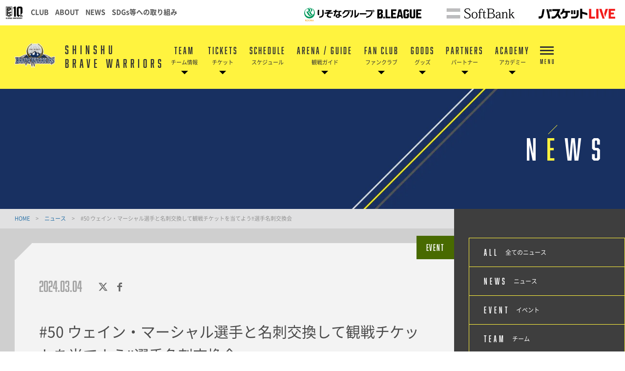

--- FILE ---
content_type: text/html; charset=utf-8
request_url: https://www.b-warriors.net/news/detail/id=16259
body_size: 14617
content:
<!DOCTYPE html>
<html lang="ja">
<head>

<!-- Google Tag Manager -->
<script>(function(w,d,s,l,i){w[l]=w[l]||[];w[l].push({'gtm.start':
new Date().getTime(),event:'gtm.js'});var f=d.getElementsByTagName(s)[0],
j=d.createElement(s),dl=l!='dataLayer'?'&l='+l:'';j.async=true;j.src=
'https://www.googletagmanager.com/gtm.js?id='+i+dl;f.parentNode.insertBefore(j,f);
})(window,document,'script','dataLayer','GTM-T3XS29T');</script>
<!-- End Google Tag Manager -->

<meta charset="utf-8">
<meta http-equiv="X-UA-Compatible" content="IE=edge">
<meta name="viewport" content="width=device-width, initial-scale=1">
<title>#50 ウェイン・マーシャル選手と名刺交換して観戦チケットを当てよう‼選手名刺交換会 | 信州ブレイブウォリアーズ</title>
<meta name="Description" content="日頃より信州ブレイブウォリアーズの活動にご理解、ご協力頂きありがとうございます。3月6日(水)は今シーズン最後の平日ナイトゲーム">
<meta name="keywords"  content="">

                                        


                                                                                                                                                                                                            <meta name="google-site-verification" content="iJTXbbUTUEqLLCeDt8czVbBlpmqaqQ2Lj-IHaA_TcWE" />
<meta name="google-site-verification" content="Kdd951Rj6rT0agCu3cYmc0BKEARv5uCujqkrgpIy4D4" />
<meta property="og:title" content="#50 ウェイン・マーシャル選手と名刺交換して観戦チケットを当てよう‼選手名刺交換会">
<meta property="og:description" content="日頃より信州ブレイブウォリアーズの活動にご理解、ご協力頂きありがとうございます。3月6日(水)は今シーズン最後の平日ナイトゲーム ">
<meta property="og:image" content="http://www.b-warriors.net/files/user/%E5%90%8D%E5%88%BA%E5%A4%A7%E6%8A%BD%E9%81%B8%E4%BC%9A.jpg">
<meta property="og:type" content="website">
<meta property="og:site_name" content="信州ブレイブウォリアーズ">
<meta property="og:url" content="https://www.b-warriors.net/news/detail/id=16259">
<meta property="twitter:card" content="summary">
<meta property="twitter:title" content="#50 ウェイン・マーシャル選手と名刺交換して観戦チケットを当てよう‼選手名刺交換会">
<meta property="twitter:description" content="日頃より信州ブレイブウォリアーズの活動にご理解、ご協力頂きありがとうございます。3月6日(水)は今シーズン最後の平日ナイトゲーム ">
<meta property="twitter:image" content="https://www.b-warriors.net/files/user/%E5%90%8D%E5%88%BA%E5%A4%A7%E6%8A%BD%E9%81%B8%E4%BC%9A.jpg">
<meta name="robots" content="index,follow">
<meta name="robots" content="NOODP">
<meta name="robots" content="NOYDIR">
<meta name="author" content="">


<link rel="icon" href="https://www.bleague.jp/files/user/common/img/logo/s/bw.png">
<link rel="shortcut icon" href="https://www.bleague.jp/files/user/common/img/logo/s/bw.png" type="favicon.ico">
<link rel="apple-touch-icon" size="152x152" href="https://b-warriors.bl.kuroco-img.app/v=1539756429/files/user/_/common/img/libs/apple-touch-icon.png">
<link rel="home" href="/" title="信州ブレイブウォリアーズ" >
<link rel="index" href="/sitemap/" title="信州ブレイブウォリアーズ サイトマップ" >
<link rel="canonical" href="https://www.b-warriors.net/news/detail/id=16259">
<link rel="alternate" media="handheld" href="https://www.b-warriors.net/news/detail/id=16259" >
<link rel="alternate" type="application/rss+xml" title="信州ブレイブウォリアーズ" href="https://www.b-warriors.net/RSS.rdf">

<script src="https://b-warriors.bl.kuroco-img.app/v=1529477911/files/user/js/redirect.js"></script>
<link href="https://b-warriors.bl.kuroco-img.app/v=1686107096/files/css/front/user/wysiwyg_parts.css" rel="stylesheet" type="text/css" media="screen,print">
<link href="https://b-warriors.bl.kuroco-img.app/v=1686107096/files/css/front/parts.css" rel="stylesheet" type="text/css" media="screen,print">
<link href="https://b-warriors.bl.kuroco-img.app/v=1686107096/files/css/front/customize.css" rel="stylesheet" type="text/css" media="screen,print">
<link href="https://b-warriors.bl.kuroco-img.app/v=1686107096/files/css/front/user/club_site_common.css" rel="stylesheet" type="text/css" media="screen,print">
<link href="https://b-warriors.bl.kuroco-img.app/v=1755668605/files/css/front/user/common-font.css" rel="stylesheet" type="text/css" media="screen,print">
<link href="https://b-warriors.bl.kuroco-img.app/v=1686107096/files/css/front/user/common-font-awesome.min.css" rel="stylesheet" type="text/css" media="screen,print">
<link href="https://b-warriors.bl.kuroco-img.app/v=1686107096/files/css/front/user/common-team.css" rel="stylesheet" type="text/css" media="screen,print">
<link href="https://b-warriors.bl.kuroco-img.app/v=1766027474/files/css/front/user/gadget-common.css" rel="stylesheet" type="text/css" media="screen,print">
<link href="https://b-warriors.bl.kuroco-img.app/v=1686107096/files/css/front/user/gadget-contact.css" rel="stylesheet" type="text/css" media="screen,print">
<link href="https://b-warriors.bl.kuroco-img.app/v=1686107096/files/css/front/user/gadget-font-awesome.min.css" rel="stylesheet" type="text/css" media="screen,print">
<link href="https://b-warriors.bl.kuroco-img.app/v=1686107096/files/css/front/user/gadget-ie.css" rel="stylesheet" type="text/css" media="screen,print">
<link href="https://b-warriors.bl.kuroco-img.app/v=1686107096/files/css/front/user/gadget-schedule.css" rel="stylesheet" type="text/css" media="screen,print">
<link href="https://b-warriors.bl.kuroco-img.app/v=1686107096/files/css/front/user/team.css" rel="stylesheet" type="text/css" media="screen,print">
<link href="https://b-warriors.bl.kuroco-img.app/v=1686107096/files/css/front/user/gadget-team-color.css" rel="stylesheet" type="text/css" media="screen,print">
<link href="https://b-warriors.bl.kuroco-img.app/v=1686107096/files/css/front/user/colorbox.css" rel="stylesheet">
<link href="https://b-warriors.bl.kuroco-img.app/v=1686107096/files/css/front/user/css/slick.css" rel="stylesheet" type="text/css" media="screen,print">
<link href="https://b-warriors.bl.kuroco-img.app/v=1540343411/files/user/css/slick-theme.css" rel="stylesheet" type="text/css" media="screen,print">
<!--<script type="text/javascript" src="http://ajax.googleapis.com/ajax/libs/jquery/1.7.2/jquery.min.js"></script>-->

<!-- <link href="https://use.fontawesome.com/releases/v5.0.6/css/all.css" rel="stylesheet"> -->
<link href="https://use.fontawesome.com/releases/v6.4.2/css/all.css" rel="stylesheet">

<script type="text/javascript">
    var side_off = 0;
</script>


<!-- Google Tag Manager -->
<script>(function(w,d,s,l,i){w[l]=w[l]||[];w[l].push({'gtm.start':
new Date().getTime(),event:'gtm.js'});var f=d.getElementsByTagName(s)[0],
j=d.createElement(s),dl=l!='dataLayer'?'&l='+l:'';j.async=true;j.src=
'https://www.googletagmanager.com/gtm.js?id='+i+dl;f.parentNode.insertBefore(j,f);
})(window,document,'script','dataLayer','GTM-T3JDL9H');</script>
<!-- End Google Tag Manager -->
<style>
  .news-article .second-body.cke_editable .body h2 {
font-size: 22px !important;
  font-weight: 600 !important;
  color: #fff;
  padding: 13px 1em 13px 45px;
  background: linear-gradient(90deg, rgba(24,47,96,1) 0px, rgba(24,47,96,1) 16px, rgba(255,255,255,1) 16px, rgba(255,255,255,1) 32px, rgba(24,47,96,1) 32px, rgba(24,47,96,1) 100%);
  margin-bottom: 1em;
}
.news-article .second-body.cke_editable .body h3 {
    font-size: 18px !important;
  font-weight: 600 !important;
  color: #182f60;
  border-top: 2px solid #182f60;
  border-bottom: 2px solid #182f60;
  background-color: #C3D8E2;
  padding: .5em;
}
</style>
<!--<script>
// googleアナリティクスjsコード
  (function(i,s,o,g,r,a,m){i['GoogleAnalyticsObject']=r;i[r]=i[r]||function(){
  (i[r].q=i[r].q||[]).push(arguments)},i[r].l=1*new Date();a=s.createElement(o),
  m=s.getElementsByTagName(o)[0];a.async=1;a.src=g;m.parentNode.insertBefore(a,m)
  })(window,document,'script','https://www.google-analytics.com/analytics.js','ga');

  ga('create', 'UA-22723676-1', 'auto');
  ga('send', 'pageview');

  ga('create', 'UA-97322222-1', 'auto', {'name': 'team'});
  ga('team.send', 'pageview');

</script>-->


<!-- Global site tag (gtag.js) - Google Ads: 687301491 -->
<script async src="https://www.googletagmanager.com/gtag/js?id=AW-687301491"></script>
 <script> window.dataLayer = window.dataLayer || []; function gtag(){
   dataLayer.push(arguments);} gtag('js', new Date()); gtag('config', 'AW-687301491'); </script>



<style>
@media screen and (min-width: 640px){
    #footerbanner {
        display:none;
        position: fixed;
        bottom: 0;
        z-index: 1000;
    }
    #footerbanner a {
        display: block;
        width: auto;
        height: 150px;
    }
    #footerbanner a img {
        width: auto;
        height: 150px;
    }
}
@media screen and (max-width: 640px){
    .ftr_ptr_list li {
        width: 48%;
        float: left;
    }
    #footerbanner {
        display: block;
        position: fixed;
        bottom: 0;
        z-index: 1000;
    }
    #footerbanner a {
        display: block;
        width: 100%;
        height: auto;
    }
    #footerbanner a img {
        width: 100%;
        height: auto;
    }
		#footerbanner a.bnr_btn {
			width: 15px;
			position: absolute;
			top: 0;
			right: 0;
			height: 15px;
			/*border-radius: 50px;*/
			border: 2px solid #fff;
		}
		#footerbanner a.bnr_btn:before {
			content: "";
			width: 10px;
			position: absolute;
			top: 0;
			left: 0;
			height: 2px;
			background-color: #fff;
			right: 0;
			margin: auto;
			transform: rotate(-46deg);
			bottom: 0;
		}
		#footerbanner a.bnr_btn:after {
			content: "";
			width: 10px;
			position: absolute;
			top: 0;
			left: 0;
			height: 2px;
			background-color: #fff;
			right: 0;
			margin: auto;
			transform: rotate(46deg);
			bottom: 0;
		}
}
@media screen and (max-width: 767px) {
    .err_block {
        width: 100%;
    }
}
</style>

</head>
<body id="page_topics_detail1">

<!-- Google Tag Manager (noscript) -->
<noscript><iframe src="https://www.googletagmanager.com/ns.html?id=GTM-T3JDL9H"
height="0" width="0" style="display:none;visibility:hidden"></iframe></noscript>
<!-- End Google Tag Manager (noscript) -->
<!-- Google Tag Manager (noscript) -->
<noscript><iframe src="https://www.googletagmanager.com/ns.html?id=GTM-T3XS29T"
height="0" width="0" style="display:none;visibility:hidden"></iframe></noscript>
<!-- End Google Tag Manager (noscript) -->
<div id="responsive"></div>


<!-- ハンバーガーメニュー -->
<div class="layout-top-search">
  <div class="overlay" id="js-top-search-close"></div>
  <div class="content">
    <form action="">
      <input type="text" placeholder="検索ワードを入力してください。">
      <input type="submit" value="">
    </form>
  </div>
</div>

<div class="layout-popup-tnav">
  <div class="close-trigger" id="js-popup-tnav-close"></div>
  <div class="content">
    <div class="left">
    </div>
    <div class="right">
    </div>
      <ul class="tsns-wrap">
                                                        <li class="tsns02"><a rel="noopener" href="https://x.com/shinshubw" target="_blank" title="x"><i class="demo-icon fa-brands fa-x-twitter"></i></a></li>
                                                                                                                                                                                                        <li class="tsns03"><a rel="noopener" href="https://www.facebook.com/brave.warriors" target="_blank" title="Facebook"><i class="demo-icon icon-fb"></i></a></li>
                                                                                                                                                                                    <li class="tsns04"><a rel="noopener" href="https://www.instagram.com/shinshubw" target="_blank" title="Instagram"><i class="demo-icon icon-insta"></i></a></li>
                                                                                                                                                                                    <li class="tsns05"><a rel="noopener" href="https://line.me/R/ti/p/@nwd1559w?from=page&amp;oat__id=4390312&amp;openQrModal=true&amp;searchId=nwd1559w" target="_blank" title="LINE"><i class="fab fa-line"></i></a></li>
                                                                                                                                                                                    <li class="tsns06"><a rel="noopener" href="https://www.youtube.com/@shinshubw" target="_blank" title="YouTube"><i class="demo-icon icon-youtube-play"></i></a></li>
                                                          </ul>
      <ul class="tnav-wrap">
            
        <li class="tnav01 has-2ndnav">
                    <a href="https://www.b-warriors.net/team/">
                      <p class="en is-animate "><span>TEAM</span></p>
            <p class="ja">チーム情報</p>
          </a>
                    <div class="second-nav">
                                  <a href="https://www.b-warriors.net/team/players/">
                        選手一覧
            </a>
                                  <a href="https://www.b-warriors.net/team/staffs/">
                        チームスタッフ
            </a>
                                  <a href="https://www.b-warriors.net/team/">
                        チームプロフィール
            </a>
                                  <a href="https://www.b-warriors.net/team/3x3/">
                        3x3
            </a>
                                  <a href="https://www.b-warriors.net/team/cheerleaders/">
                        JASPERS
            </a>
                    </div>
                  </li>
            
        <li class="tnav02 has-2ndnav">
                    <a href="https://www.b-warriors.net/ticket/information/">
                      <p class="en is-animate "><span>TICKETS</span></p>
            <p class="ja">チケット</p>
          </a>
                    <div class="second-nav">
                                  <a href="https://www.b-warriors.net/lp/season-ticket25-26/">
                        シーズンチケット
            </a>
                                  <a href="https://www.b-warriors.net/ticket/information/">
                        座席・価格
            </a>
                                  <a href="https://www.b-warriors.net/ticket/buy-schedule">
                        チケット販売スケジュール
            </a>
                                  <a href="https://www.b-warriors.net/ticket/buy/">
                        購入方法
            </a>
                                  <a href="https://www.b-warriors.net/ticket/discount/">
                        お得なチケット
            </a>
                                  <a rel="noopener" href="https://www.b-warriors.net/news/detail/id=17174" target="_blank">
                        KIDS DREAM TICKET
            </a>
                                  <a href="https://www.b-warriors.net/news/detail/id=17088">
                        指定席クーポン
            </a>
                                  <a href="https://www.b-warriors.net/audience-policy/">
                        試合観戦約款
            </a>
                                  <a href="https://www.b-warriors.net/ticket/faq/">
                        よくある質問
            </a>
                    </div>
                  </li>
            
        <li class="tnav03">
                    <a href="https://www.b-warriors.net/gamelist/">
                      <p class="en is-animate "><span>SCHEDULE</span></p>
            <p class="ja">スケジュール</p>
          </a>
                  </li>
            
        <li class="tnav04 has-2ndnav">
                    <a href="https://www.b-warriors.net/manners/arena/">
                      <p class="en is-animate "><span>ARENA / GUIDE</span></p>
            <p class="ja">観戦ガイド</p>
          </a>
                    <div class="second-nav">
                                  <a href="https://www.b-warriors.net/ticket/arena_list/">
                        アクセス方法
            </a>
                                  <a href="https://www.b-warriors.net/lp/game_guide">
                        初観戦ガイド
            </a>
                                  <a href="https://www.b-warriors.net/manners/">
                        観戦マナー
            </a>
                                  <a href="https://www.b-warriors.net/manners/arena/">
                        アリーナ案内
            </a>
                                  <a href="https://www.b-warriors.net/manners/game-day-program/">
                        ゲームデイプログラム
            </a>
                                  <a href="https://www.b-warriors.net/manners/arena/#letter">
                        ファンレター
            </a>
                    </div>
                  </li>
            
        <li class="tnav05 has-2ndnav">
                    <a href="https://www.b-warriors.net/w-town2025-26/">
                      <p class="en is-animate "><span>FAN CLUB</span></p>
            <p class="ja">ファンクラブ</p>
          </a>
                    <div class="second-nav">
                                  <a rel="noopener" href="https://www.b-warriors.net/w-town2025-26/" target="_blank">
                        2025-26シーズンFAN CLUB入会
            </a>
                                  <a rel="noopener" href="https://www.b-warriors.net/files/user/_/common/pdf/wt_agreement2526.pdf" target="_blank">
                        会員規約
            </a>
                    </div>
                  </li>
            
        <li class="tnav06 has-2ndnav">
                    <a href="https://shinshubw-online.myshopify.com/">
                      <p class="en is-animate "><span>GOODS</span></p>
            <p class="ja">グッズ</p>
          </a>
                    <div class="second-nav">
                                  <a rel="noopener" href="https://shinshubw-online.myshopify.com/" target="_blank">
                        オンラインショップ【ブレアー店】
            </a>
                    </div>
                  </li>
            
        <li class="tnav07 has-2ndnav">
                    <a href="https://www.b-warriors.net/partnership25-26/">
                      <p class="en is-animate "><span>PARTNERS</span></p>
            <p class="ja">パートナー</p>
          </a>
                    <div class="second-nav">
                                  <a href="https://www.b-warriors.net/partnership25-26/">
                        パートナー募集
            </a>
                                  <a href="https://www.b-warriors.net/lp/2025-26sdgs">
                        BRAVE ACTIONS
            </a>
                                  <a href="https://www.b-warriors.net/partner_2025-26/">
                        2025-26 パートナー紹介
            </a>
                                  <a href="https://www.b-warriors.net/partner_2024-25/">
                        2024-25 パートナー紹介
            </a>
                    </div>
                  </li>
            
        <li class="tnav08 has-2ndnav">
                    <a href="https://www.b-warriors.net/school/">
                      <p class="en is-animate "><span>ACADEMY</span></p>
            <p class="ja">アカデミー</p>
          </a>
                    <div class="second-nav">
                                  <a href="https://www.b-warriors.net/school/">
                        概要
            </a>
                                  <a href="https://www.b-warriors.net/school/schools/">
                        スクール
            </a>
                                  <a href="https://www.b-warriors.net/school/coach/">
                        スタッフ紹介
            </a>
                                  <a href="https://www.b-warriors.net/school/youth/">
                        ユース（U18/U15）
            </a>
                                  <a href="https://www.b-warriors.net/school/jeys/">
                        チアダンススクール Jey's
            </a>
                    </div>
                  </li>
            
        <li class="tnav09 has-2ndnav">
                    <a href="https://www.b-warriors.net/news/">
                      <p class="en is-animate "><span>NEWS</span></p>
            <p class="ja">ニュース</p>
          </a>
                    <div class="second-nav">
                                  <a href="https://www.b-warriors.net/news/?contents_type=28">
                        TICKET
            </a>
                                  <a href="https://www.b-warriors.net/news/?contents_type=32">
                        TEAM
            </a>
                                  <a href="https://www.b-warriors.net/news/?contents_type=">
                        GAME
            </a>
                                  <a href="https://www.b-warriors.net/news/?contents_type=29">
                        EVENT
            </a>
                                  <a href="https://www.b-warriors.net/news/?contents_type=">
                        GOODS
            </a>
                                  <a href="https://www.b-warriors.net/news/?contents_type=31">
                        MEDIA
            </a>
                                  <a href="https://www.b-warriors.net/news/?contents_type=34">
                        ACADEMY
            </a>
                                  <a href="https://www.b-warriors.net/news/?contents_type=90">
                        HOMETOWN
            </a>
                    </div>
                  </li>
            
        <li class="tnav010 has-2ndnav">
                    <a href="https://www.b-warriors.net/company/">
                      <p class="en is-animate "><span>ABOUT</span></p>
            <p class="ja">ブレイブウォリアーズとは</p>
          </a>
                    <div class="second-nav">
                                  <a href="https://www.b-warriors.net/company/">
                        会社概要
            </a>
                                  <a href="https://www.b-warriors.net/team/future_plan">
                        将来構想
            </a>
                                  <a rel="noopener" href="https://b-warriors-koenkai.net/" target="_blank">
                        後援会
            </a>
                                  <a href="https://www.b-warriors.net/news/detail/id=15878">
                        ボランティアスタッフ募集
            </a>
                    </div>
                  </li>
            
        <li class="tnav011 has-2ndnav">
                    <a href="https://www.b-warriors.net/news/recruit2023-24">
                      <p class="en is-animate "><span>RECRUIT</span></p>
            <p class="ja">求人情報</p>
          </a>
                    <div class="second-nav">
                                  <a href="https://www.b-warriors.net/news/recruit2023-24">
                        求人情報（正社員）
            </a>
                                  <a href="https://www.b-warriors.net/news/recruit2023-24">
                        求人情報（契約社員・パート）
            </a>
                    </div>
                  </li>
            
        <li class="tnav012 has-2ndnav">
                    <a href="https://www.b-warriors.net/lp/sightseeing">
                      <p class="en is-animate "><span>HOME TOWN</span></p>
            <p class="ja">ホームタウン</p>
          </a>
                    <div class="second-nav">
                                  <a href="https://www.b-warriors.net/lp/sightseeing">
                        長野市はどんなところ？
            </a>
                                  <a rel="noopener" href="http://chikumanavi.com/html/modules/chikumanavi/index.php?action=chikumanaviList&amp;category_id=83&amp;depth=1" target="_blank">
                        千曲市グルメ情報
            </a>
                                  <a href="https://www.b-warriors.net/news/?contents_type=90">
                        ホームタウントレンド
            </a>
                                  <a href="https://www.b-warriors.net/jinken/2025-26/">
                        人権啓発活動
            </a>
                                  <a href="https://www.b-warriors.net/news/4542034904/">
                        ウォリアーズ農園
            </a>
                    </div>
                  </li>
              <li class="team-nav-trigger js-popup-tnav-open">
          <div class="icn-wrap">
            <div class="icn"><span></span></div>
            <span class="title">MENU</span>
          </div>
        </li>
      </ul>

      <div class="team-nav-trigger sp">
          <div class="icn"><span></span></div>
          <span class="title">MENU</span>
      </div>
    </div>
</div>
<header class="layout-team-header bg-main">
    <div class="inner">
        <div class="team-sns no-fanclub">
            <ul class="tsns-wrap">
                                                                        <li class="tsns02"><a rel="noopener" href="https://x.com/shinshubw" target="_blank"><i class="demo-icon fa-brands fa-x-twitter"></i></a></li>
                                                                                                                                                                                                                                                                <li class="tsns03"><a rel="noopener" href="https://www.facebook.com/brave.warriors" target="_blank"><i class="demo-icon icon-fb"></i></a></li>
                                                                                                                                                                                                                                    <li class="tsns04"><a rel="noopener" href="https://www.instagram.com/shinshubw" target="_blank"><i class="demo-icon icon-insta"></i></a></li>
                                                                                                                                                                                                                                    <li class="tsns05"><a rel="noopener" href="https://line.me/R/ti/p/@nwd1559w?from=page&amp;oat__id=4390312&amp;openQrModal=true&amp;searchId=nwd1559w" target="_blank"><i class="fab fa-line"></i></a></li>
                                                                                                                                                                                                                                    <li class="tsns06"><a rel="noopener" href="https://www.youtube.com/@shinshubw" target="_blank"><i class="demo-icon icon-youtube-play"></i></a></li>
                                                                                    <!-- <li class="tsns01"><a href="#" class="js-top-search-open"><i class="demo-icon icon-search"></i></a></li>
                <li class="tsns02"><a rel="noopener" href="https://twitter.com/hiroshimadflies" target="_blank"><i class="demo-icon icon-twt"></i></a></li>
                <li class="tsns03"><a rel="noopener" href="https://www.facebook.com/hiroshimadragonflies/" target="_blank"><i class="demo-icon icon-fb"></i></a></li>
                <li class="tsns04"><a rel="noopener" href="https://www.instagram.com/hiroshimadragonflies/" target="_blank"><i class="demo-icon icon-insta"></i></a></li> -->
            </ul>
        </div>

        <div class="team-logo-wrap">
            <h1 class="team-logo"><a href="https://www.b-warriors.net/"><img src="https://www.bleague.jp/files/user/common/img/logo/bg-black/s/bw.png" alt="信州ブレイブウォリアーズ"></a></h1>
                        <p class="en">SHINSHU<br> BRAVE WARRIORS</p>
        </div>

        <div class="team-nav-trigger js-popup-tnav-open sp">
            <div class="icn"><span></span></div>
            <span class="title">MENU</span>
        </div>
        <div class="team-nav">
            <div class="side-btn side-prev"></div>
            <div class="side-btn side-next"></div>
            <div class="team-nav-scroll" style="margin-left: -2px;">
                <div class="team-nav-inner">
                    <ul class="tnav-wrap">
                                        
                                            <li class="tnav01 has-2ndnav">
                                                        <a href="https://www.b-warriors.net/team/">
                                                            <p class="en is-animate"><span>TEAM</span></p>
                                <p class="ja">チーム情報</p>
                            </a>
                                                        <div class="second-nav">
                                                                                    <a href="https://www.b-warriors.net/team/players/">
                                                        選手一覧
                            </a>
                                                                                    <a href="https://www.b-warriors.net/team/staffs/">
                                                        チームスタッフ
                            </a>
                                                                                    <a href="https://www.b-warriors.net/team/">
                                                        チームプロフィール
                            </a>
                                                                                    <a href="https://www.b-warriors.net/team/3x3/">
                                                        3x3
                            </a>
                                                                                    <a href="https://www.b-warriors.net/team/cheerleaders/">
                                                        JASPERS
                            </a>
                                                        </div>
                                                    </li>
                                                            
                                            <li class="tnav02 has-2ndnav">
                                                        <a href="https://www.b-warriors.net/ticket/information/">
                                                            <p class="en is-animate"><span>TICKETS</span></p>
                                <p class="ja">チケット</p>
                            </a>
                                                        <div class="second-nav">
                                                                                    <a href="https://www.b-warriors.net/lp/season-ticket25-26/">
                                                        シーズンチケット
                            </a>
                                                                                    <a href="https://www.b-warriors.net/ticket/information/">
                                                        座席・価格
                            </a>
                                                                                    <a href="https://www.b-warriors.net/ticket/buy-schedule">
                                                        チケット販売スケジュール
                            </a>
                                                                                    <a href="https://www.b-warriors.net/ticket/buy/">
                                                        購入方法
                            </a>
                                                                                    <a href="https://www.b-warriors.net/ticket/discount/">
                                                        お得なチケット
                            </a>
                                                                                    <a rel="noopener" href="https://www.b-warriors.net/news/detail/id=17174" target="_blank">
                                                        KIDS DREAM TICKET
                            </a>
                                                                                    <a href="https://www.b-warriors.net/news/detail/id=17088">
                                                        指定席クーポン
                            </a>
                                                                                    <a href="https://www.b-warriors.net/audience-policy/">
                                                        試合観戦約款
                            </a>
                                                                                    <a href="https://www.b-warriors.net/ticket/faq/">
                                                        よくある質問
                            </a>
                                                        </div>
                                                    </li>
                                                            
                                            <li class="tnav03">
                                                        <a href="https://www.b-warriors.net/gamelist/">
                                                            <p class="en is-animate"><span>SCHEDULE</span></p>
                                <p class="ja">スケジュール</p>
                            </a>
                                                    </li>
                                                            
                                            <li class="tnav04 has-2ndnav">
                                                        <a href="https://www.b-warriors.net/manners/arena/">
                                                            <p class="en is-animate"><span>ARENA / GUIDE</span></p>
                                <p class="ja">観戦ガイド</p>
                            </a>
                                                        <div class="second-nav">
                                                                                    <a href="https://www.b-warriors.net/ticket/arena_list/">
                                                        アクセス方法
                            </a>
                                                                                    <a href="https://www.b-warriors.net/lp/game_guide">
                                                        初観戦ガイド
                            </a>
                                                                                    <a href="https://www.b-warriors.net/manners/">
                                                        観戦マナー
                            </a>
                                                                                    <a href="https://www.b-warriors.net/manners/arena/">
                                                        アリーナ案内
                            </a>
                                                                                    <a href="https://www.b-warriors.net/manners/game-day-program/">
                                                        ゲームデイプログラム
                            </a>
                                                                                    <a href="https://www.b-warriors.net/manners/arena/#letter">
                                                        ファンレター
                            </a>
                                                        </div>
                                                    </li>
                                                            
                                            <li class="tnav05 has-2ndnav">
                                                        <a href="https://www.b-warriors.net/w-town2025-26/">
                                                            <p class="en is-animate"><span>FAN CLUB</span></p>
                                <p class="ja">ファンクラブ</p>
                            </a>
                                                        <div class="second-nav">
                                                                                    <a rel="noopener" href="https://www.b-warriors.net/w-town2025-26/" target="_blank">
                                                        2025-26シーズンFAN CLUB入会
                            </a>
                                                                                    <a rel="noopener" href="https://www.b-warriors.net/files/user/_/common/pdf/wt_agreement2526.pdf" target="_blank">
                                                        会員規約
                            </a>
                                                        </div>
                                                    </li>
                                                            
                                            <li class="tnav06 has-2ndnav">
                                                        <a href="https://shinshubw-online.myshopify.com/">
                                                            <p class="en is-animate"><span>GOODS</span></p>
                                <p class="ja">グッズ</p>
                            </a>
                                                        <div class="second-nav">
                                                                                    <a rel="noopener" href="https://shinshubw-online.myshopify.com/" target="_blank">
                                                        オンラインショップ【ブレアー店】
                            </a>
                                                        </div>
                                                    </li>
                                                            
                                            <li class="tnav07 has-2ndnav">
                                                        <a href="https://www.b-warriors.net/partnership25-26/">
                                                            <p class="en is-animate"><span>PARTNERS</span></p>
                                <p class="ja">パートナー</p>
                            </a>
                                                        <div class="second-nav">
                                                                                    <a href="https://www.b-warriors.net/partnership25-26/">
                                                        パートナー募集
                            </a>
                                                                                    <a href="https://www.b-warriors.net/lp/2025-26sdgs">
                                                        BRAVE ACTIONS
                            </a>
                                                                                    <a href="https://www.b-warriors.net/partner_2025-26/">
                                                        2025-26 パートナー紹介
                            </a>
                                                                                    <a href="https://www.b-warriors.net/partner_2024-25/">
                                                        2024-25 パートナー紹介
                            </a>
                                                        </div>
                                                    </li>
                                                            
                                            <li class="tnav08 has-2ndnav">
                                                        <a href="https://www.b-warriors.net/school/">
                                                            <p class="en is-animate"><span>ACADEMY</span></p>
                                <p class="ja">アカデミー</p>
                            </a>
                                                        <div class="second-nav">
                                                                                    <a href="https://www.b-warriors.net/school/">
                                                        概要
                            </a>
                                                                                    <a href="https://www.b-warriors.net/school/schools/">
                                                        スクール
                            </a>
                                                                                    <a href="https://www.b-warriors.net/school/coach/">
                                                        スタッフ紹介
                            </a>
                                                                                    <a href="https://www.b-warriors.net/school/youth/">
                                                        ユース（U18/U15）
                            </a>
                                                                                    <a href="https://www.b-warriors.net/school/jeys/">
                                                        チアダンススクール Jey's
                            </a>
                                                        </div>
                                                    </li>
                                                            
                                                            
                                                            
                                                            
                                                                <li class="team-nav-trigger js-popup-tnav-open">
                            <div class="icn-wrap">
                                <div class="icn"><span></span></div>
                                <span class="title">MENU</span>
                            </div>
                        </li>
                    </ul>
                </div>
            </div>
        </div>
    </div>
</header>

            
    
    
    
    
    
    
    
    
    
    
    
    <div class="layout-subpage-header">
                                                                                                                                                                                                                                                                                                                                                                                                                                                                                                                                                                                                                                                                                                                                                                                                                                                                                                                                                                                                                                                                                                                                                                                                                                                        <img class="subpage-image" src="https://b-warriors.bl.kuroco-img.app/v=1596168633/files/topics/41_ext_05_0.jpg" alt="NEWS">
                                                                                                <h2 class="subpage-title" id="js-subpage-title-deco">NEWS</h2>
                                                                                                        </div>



<div class="layout-subpage-header">
    
</div>



<div class="layout-content">
    <div class="layout-main">
    <div class="bread">
                <a href="https://www.b-warriors.net/">
        HOME      </a>
        <span class="divide">&gt;</span>
                    <a href="https://www.b-warriors.net/news/">
        ニュース      </a>
        <span class="divide">&gt;</span>
              <span>#50 ウェイン・マーシャル選手と名刺交換して観戦チケットを当てよう‼選手名刺交換会</span>
      </div>

    
    

<section class="layout-second">
  <article class="news-article">
    <header class="second-header">
      <div class="top">
        <div class="slice"></div>          
        <div class="category-label">
        <ul style="font-size:0;">
                                      <li style="background-color:#486a00;">
                    <a href="https://www.b-warriors.net/news/contents_type=29">EVENT</a>
                </li>
                                                                                                    </ul>
        </div>
      </div>
      
<div class="btm">
      <div class="news-meta">
        <div class="update">
          <time datetime="2024-03-04">2024.03.04</time>
        </div>
        <div class="news-sns">
          <div class="twt">
            <a rel="noopener" href="https://x.com/intent/tweet?url=https://www.b-warriors.net/news/detail/id=16259&amp;text=#50 ウェイン・マーシャル選手と名刺交換して観戦チケットを当てよう‼選手名刺交換会" class="demo-icon" target="_blank">
              <i class="demo-icon fa-brands fa-x-twitter"></i>
            </a>
            
            <script>!function(d,s,id){var js,fjs=d.getElementsByTagName(s)[0],p=/^http:/.test(d.location)?'http':'https';
                  if(!d.getElementById(id)){js=d.createElement(s);js.id=id;js.src=p+'://platform.twitter.com/widgets.js';
                  fjs.parentNode.insertBefore(js,fjs);}}(document, 'script', 'twitter-wjs');</script>
            
          </div>
          <div class="fb">
            <a href="https://www.facebook.com/share.php?u=https://www.b-warriors.net/news/detail/id=16259" onclick="window.open(this.href, 'window', 'width=550, height=450,personalbar=0,toolbar=0,scrollbars=1,resizable=1'); return false;">
                <i class="demo-icon icon-fb"></i>
            </a>
          </div>
        </div>
      </div>
  <div class="news-headline">
    <h2 class="title">#50 ウェイン・マーシャル選手と名刺交換して観戦チケットを当てよう‼選手名刺交換会</h2>
  </div>
</div>

    </header>
    <div class="second-body cke_editable">                
      <article class="body">
        <article class="body">
<p>日頃より信州ブレイブウォリアーズの活動にご理解、ご協力頂きありがとうございます。</p>

<p>3月6日(水)は今シーズン最後の平日ナイトゲーム！お仕事帰りの方も多いのではないでしょうか。<br>
このたび信州ブレイブウォリアーズでは、名刺で応募できる抽選会を実施することとなりました。</p>

<p>さらに、当日は時間限定で#50 ウェイン・マーシャル選手本人と、本企画のために作成したオリジナル名刺を交換できる名刺交換イベントも実施いたします。<br>
ぜひこの機会にご参加ください！</p>

<h1 style="color:#ffffff;background:#182f60;font-size:16px; padding:10px; margin:10px 0;"><strong>#50 ウェイン・マーシャル選手と名刺交換⁉大抽選会</strong></h1>

<p><span style="color:#182f60;"><strong>◆開催日時</strong></span><br>
3月6日(水)　川崎ブレイブサンダース戦</p>

<h2><span style="color:#182f60;"><strong>◆応募方法</strong></span><br>
インフォメーションブースに設けたBOXに、ご自身の名刺を入れるだけで応募完了！<br>
さらに下記時間帯は、#50 ウェイン・マーシャル選手がブースに登場！<br>
先着100名様と名刺交換をいたします。</h2>

<h2><span style="color:#182f60;"><strong>◆ウェイン・マーシャル選手と名刺交換会</strong></span><br>
時間：<span style="color:null;"><strong>18:10～18:30</strong></span>(なくなり次第終了)<br>
場所：<strong>1階</strong><span style="color:null;"><strong>ロビー　インフォメーションブース横</strong></span><br>
※それ以外の時間帯は、1階インフォメーションブースに設置されている応募BOXに名刺をお入れください。</h2>

<h2><span style="color:#182f60;">◆<b>プレゼント</b></span><br>
1階コートサイド2列目　ペアチケット＋駐車証1枚　各試合1組2名　計4組8名<br>
・3月23日(土)、24日(日)大阪エヴェッサ戦<br>
・3月30日(土)、31日(日)ファイティングイーグルス名古屋戦</h2>

<p>当選者の方には名刺記載のご連絡先(お電話番号 or メールアドレス)にご連絡いたします。</p>

<h1 style="color:#ffffff;background:#182f60;font-size:16px; padding:10px; margin:10px 0;"><strong>注意事項</strong></h1>

<p>・名刺は複数入れても応募1回の扱いとします。<br>
・選手との名刺交換の際は、レーンでの写真撮影・握手・サインを求める行為はおやめください。<br>
・応募の際に使用した名刺は返却ができません。予めご了承ください。</p>

<h1 style="color:#ffffff;background:#182f60;font-size:16px; padding:10px; margin:10px 0;"><strong>お問合せ先</strong></h1>

<p>株式会社NAGANO SPIRIT<br>
TEL：026-214-7022<br>
HP：<a href="https://www.b-warriors.net/inquiry/"><span style="color:#f39c12;">https://www.b-warriors.net/inquiry/</span></a></p>
</article>
      </article>
            <div class="news_file">
                            </div>
    </div>
  </article>
</section>


<style>
.news_file {
    padding-top: 30px;
}

.news_file .file_path {
    padding-right: 15px;
    vertical-align: middle;
}

.news_file .file_icon {
    color: #cfcfcf;
    display: inline-block;
}

.news_file .file_icon img {
    width: 30px;
    vertical-align: middle;
}

.category-label a{
    color: #FFF;
}


@media print, screen and (min-width: 768px){
    .news-article .second-header .category-label li {
        margin-left: 2px;
    }
}
.news-article{
    padding:0;
}
.second-header{
    position:relative;
}
.category-label{
    top:-9px;
}
@media print, screen and (min-width: 768px){
    .layout-second {
        margin: 30px 0 70px 30px;
    }
    .layout-second .second-header .top {
        z-index: 1;
        position: relative;
        margin-left: 35px;
        height: 44px;
    }
    .layout-second .second-header .btm {
        z-index: 1;
        position: relative;
        margin-top: -10px;
        padding: 0 50px 40px;
}
    .layout-second .second-body {
        padding: 50px;
        line-height: 1.6;
        letter-spacing: .05em;
        color: #797979;
        background: #FFF;
    }
    .layout-second .second-header .slice {
        z-index: 0;
        position: absolute;
        left: -24px;
        top: 10px;
        width: 50px;
        height: 50px;
        transform: rotate(45deg);
        -webkit-transform: rotate(45deg);
    }
    .news-article .news-meta {
        margin-bottom: 45px;
        padding-top: 30px;
    }
    
}
@media screen and (max-width: 767px){
    .layout-second {
        padding: 10px;
    }
    .layout-second .second-header .top {
        z-index: 1;
        position: relative;
        margin-left: 28px;
        height: 38px;
    }
    .layout-second .second-header .btm {
        z-index: 1;
        position: relative;
        margin-top: -10px;
        padding: 0 10px 30px;
    }
    .layout-second .second-header .slice {
        z-index: 0;
        position: absolute;
        left: -20px;
        top: 9px;
        width: 40px;
        height: 39px;
        transform: rotate(45deg);
        -webkit-transform: rotate(45deg);
    }
    .layout-second .second-body {
        padding: 20px 10px;
        line-height: 1.6;
        letter-spacing: .05em;
        color: #797979;
        background: #FFF;
    }
}
.demo-icon{
    color: #686868;
}
</style>


            <div class="btn-back">
        <a href="https://www.b-warriors.net/news/">ニュース一覧に戻る</a>
    </div>
    

<style>
@media print, screen and (min-width: 768px){
    .layout-main{
        padding-bottom:0;
    }
    .block-body{
        position: relative;
        overflow: hidden;
        zoom: 1;
        margin: -70px 0 45px;
        padding: 0 30px;
        -webkit-box-sizing: border-box;
        box-sizing: border-box;
    }

    .block-header {
        position: relative;
        padding: 25px 30px 95px 30px;
    }
    .block-header .title .en {
        margin-right: 10px;
        font-size: 33px;
        letter-spacing: .2em;
        display:inline-block;
    }
     .block-header .title .ja {
        margin-right: 10px;
        font-size: 26px;
    }
}
@media screen and (max-width: 767px){
    .block-header .title .en {
        font-size: 25px;
        letter-spacing: 3px;
    }
    .block-header .title .ja {
        font-size: 20px;
        letter-spacing: 2px;
    }
    .block-header .title {
        padding: 15px 10px;
        text-align: center;
    }
}
.block-header .title > * {
        display: inline-block;
    }
.category-label{
        top: 5px;
}
</style>


    
    </div>
    <div class="layout-side"> 
    
<script type="text/javascript">
    var side_off = 0;
</script>

<div class="layout-side-inner">
      <div class="component-sidenav">
          <div class="side-btn side-prev"></div>
          <div class="side-btn side-next"></div>
          <div class="component-sidenav-inner">
          	
          		<a href="https://www.b-warriors.net/news/">
          		    <span class="en">ALL</span>
                    <span class="ja">全てのニュース</span>
          		</a>
          	          	                <a href="https://www.b-warriors.net/news/?contents_type=69" class="">
                    <span class="en">NEWS</span>
                    <span class="ja">ニュース</span>
                </a>
                                  	                <a href="https://www.b-warriors.net/news/?contents_type=29" class="">
                    <span class="en">EVENT</span>
                    <span class="ja">イベント</span>
                </a>
                                  	                <a href="https://www.b-warriors.net/news/?contents_type=32" class="">
                    <span class="en">TEAM</span>
                    <span class="ja">チーム</span>
                </a>
                                  	                <a href="https://www.b-warriors.net/news/?contents_type=4" class="">
                    <span class="en">GAME</span>
                    <span class="ja">試合</span>
                </a>
                                  	                <a href="https://www.b-warriors.net/news/?contents_type=28" class="">
                    <span class="en">TICKET</span>
                    <span class="ja">チケット</span>
                </a>
                                  	                <a href="https://www.b-warriors.net/news/?contents_type=31" class="">
                    <span class="en">MEDIA</span>
                    <span class="ja">メディア</span>
                </a>
                                  	                <a href="https://www.b-warriors.net/news/?contents_type=26" class="">
                    <span class="en">GOODS</span>
                    <span class="ja">グッズ</span>
                </a>
                                  	                <a href="https://www.b-warriors.net/news/?contents_type=30" class="">
                    <span class="en">BOOSTERCLUB(FAN)</span>
                    <span class="ja">ブースタークラブ(ファン)</span>
                </a>
                                  	                <a href="https://www.b-warriors.net/news/?contents_type=34" class="">
                    <span class="en">ACADEMY</span>
                    <span class="ja">アカデミー</span>
                </a>
                                  	                <a href="https://www.b-warriors.net/news/?contents_type=27" class="">
                    <span class="en">OTHER</span>
                    <span class="ja">その他</span>
                </a>
                                  	                <a href="https://www.b-warriors.net/news/?contents_type=89" class="">
                    <span class="en">REPORT</span>
                    <span class="ja">レポート</span>
                </a>
                                  	                <a href="https://www.b-warriors.net/news/?contents_type=90" class="">
                    <span class="en">HOME TOWN</span>
                    <span class="ja">ホームタウン</span>
                </a>
                                  	                <a href="https://www.b-warriors.net/news/?contents_type=91" class="">
                    <span class="en">LOCAL</span>
                    <span class="ja">ローカル</span>
                </a>
                                  	                      	                      </div>
      </div>
      <div class="component-sp-sidenav" id="js-sidenav-sp">
          <div class="side-btn side-prev"></div>
          <div class="side-btn side-next"></div>
          <div class="component-sidenav-inner">
            
          		<a href="https://www.b-warriors.net/news/">
          		    <span class="en">ALL</span>
                    <span class="ja">全てのニュース</span>
          		</a>
          	          	                <a href="https://www.b-warriors.net/news/contents_type=69">
                    <span class="en">NEWS</span>
                    <span class="ja">ニュース</span>
                </a>
                                  	                <a href="https://www.b-warriors.net/news/contents_type=29">
                    <span class="en">EVENT</span>
                    <span class="ja">イベント</span>
                </a>
                                  	                <a href="https://www.b-warriors.net/news/contents_type=32">
                    <span class="en">TEAM</span>
                    <span class="ja">チーム</span>
                </a>
                                  	                <a href="https://www.b-warriors.net/news/contents_type=4">
                    <span class="en">GAME</span>
                    <span class="ja">試合</span>
                </a>
                                  	                <a href="https://www.b-warriors.net/news/contents_type=28">
                    <span class="en">TICKET</span>
                    <span class="ja">チケット</span>
                </a>
                                  	                <a href="https://www.b-warriors.net/news/contents_type=31">
                    <span class="en">MEDIA</span>
                    <span class="ja">メディア</span>
                </a>
                                  	                <a href="https://www.b-warriors.net/news/contents_type=26">
                    <span class="en">GOODS</span>
                    <span class="ja">グッズ</span>
                </a>
                                  	                <a href="https://www.b-warriors.net/news/contents_type=30">
                    <span class="en">BOOSTERCLUB(FAN)</span>
                    <span class="ja">ブースタークラブ(ファン)</span>
                </a>
                                  	                <a href="https://www.b-warriors.net/news/contents_type=34">
                    <span class="en">ACADEMY</span>
                    <span class="ja">アカデミー</span>
                </a>
                                  	                <a href="https://www.b-warriors.net/news/contents_type=27">
                    <span class="en">OTHER</span>
                    <span class="ja">その他</span>
                </a>
                                  	                <a href="https://www.b-warriors.net/news/contents_type=89">
                    <span class="en">REPORT</span>
                    <span class="ja">レポート</span>
                </a>
                                  	                <a href="https://www.b-warriors.net/news/contents_type=90">
                    <span class="en">HOME TOWN</span>
                    <span class="ja">ホームタウン</span>
                </a>
                                  	                <a href="https://www.b-warriors.net/news/contents_type=91">
                    <span class="en">LOCAL</span>
                    <span class="ja">ローカル</span>
                </a>
                                  	                      	                <a href="https://www.b-warriors.net/news/contents_type=92">
                    <span class="en">GAME REPORT</span>
                    <span class="ja">ゲームレポート</span>
                </a>
                                  </div>
      </div>
  </div>


<script type="text/javascript">
    var side_off = 0;
</script>

<div class="component-block block-ticket pc">
      
      <div class="block-header bg-sub">
        <div class="title">
          <h4 class="ja text_white">チケット</h4>

        </div>
      </div>

      <div class="block-body ">
        <!--<img src="" alt="" width="100%" class="pc">-->
  
        <div class="side-ticket-wrap">
          <div class="top">
           <div class="top00 bg-sub"></div>
            <div class="top01"></div>
            <div class="top02"></div>
            <div class="top03"></div>
            <div class="text"><a rel="noopener" href="https://www.bleague-ticket.jp/club/sw/" target="_blank"><img src="https://b-warriors.bl.kuroco-img.app/v=1527733802/files/user/images/top/img-blg-ticket.png" alt="" class="logo" title="">チケット購入</a></div>
          </div>
          <div class="btm">
            <div class="link link01"><a href="https://www.b-warriors.net/ticket/season2/">チケット<br />詳細</a></div>
            <div class="link link02"><a href="https://www.b-warriors.net/ticket/buy/">チケット<br />購入方法</a></div>
          </div>
        </div>
      </div>
  
    </div><!-- block-ticket -->

<div class="component-block block-stats">
    <!--<div class="block-header bg-sub">
           
            <div class="title">
              <h4 class="ja">その他</h4>
    
            </div>
          </div>-->
     
          <div class="block-body sonota">
          <ul>
           <!--<center><li><a rel="noopener" href="https://camp-fire.jp/projects/view/680111?utm_campaign=cp_po_share_c_msg_mypage_projects_show" target="_blank"><img src="https://b-warriors.bl.kuroco-img.app/v=1646904837/files/user/_/common/img/side_banner/crowdfunding.png?auto=webp&amp;width=600" loading="lazy" style="width:100%;" alt="CLIMB THE MOUNTAIN TOP　新B1参入～そして日本一へ～"></a></li></center -->
           <center><li><a rel="noopener" href="https://www.b-warriors.net/lp/game_guide" target="_blank"><img src="https://b-warriors.bl.kuroco-img.app/v=1704511073/files/user/GoFamily2.jpg" loading="lazy" style="width:100%;" alt=""></a></li></center>         
           <!-- <center><li><a href="https://www.b-warriors.net/team/future_plan"><img src="https://b-warriors.bl.kuroco-img.app/v=1597979123/files/user/_/common/img/team/future/104993582_1071160769947979_2087997719713726277_n.jpg" style="width:100%;" alt="信州ブレイブウォリアーズ 将来構想"></a></li></center> -->
           <!-- <center><li><a href="https://www.b-warriors.net/lp/2022-23sdgs"><img src="https://b-warriors.bl.kuroco-img.app/v=1629951370/files/user/_/common/img/side_banner/sidebar_banner_21-22sdgs.jpg?auto=webp&amp;width=600" loading="lazy" style="width:100%;" alt="BRAVE ACTIONS"></a></li></center> -->
                      <center><li><a rel="noopener" href="https://store.line.me/stickershop/product/1169786/ja" target="_blank"><img src="https://b-warriors.bl.kuroco-img.app/v=1572603349/files/user/_/common/img/side_banner/sidebanner_linestamp.png?auto=webp&amp;width=600" loading="lazy" style="width:100%;" alt="信州ブレイブウォリアーズ公式LINEスタンプ発売！"></a></li></center>
           <!-- <center><li><a rel="noopener" href="https://www.b-warriors.net/wtown/" target="_blank"><img src="https://b-warriors.bl.kuroco-img.app/v=1669862687/files/user/_/common/img/kaiin4000.jpg" loading="lazy" style="width:100%;" alt="目指せ4000人！ウォリアーズタウン会員募集中！"></a></li></center> -->
           <!-- <center><li><a rel="noopener" href="https://sinano.co.jp/" target="_blank"><img src="https://b-warriors.bl.kuroco-img.app/v=1554967634/files/user/_/common/img/side_banner/sidebanner_polewalking.jpg?auto=webp&amp;width=600" loading="lazy"  style="width:100%;" alt=""></a></li></center> -->
                      <!-- <center><li><a rel="noopener" href="https://spocale.com/partners/B_Bravewarriors_S?tracker=vau2bwv" target="_blank"><img src="https://b-warriors.bl.kuroco-img.app/v=1608086531/files/user/%E3%80%90%E4%BF%A1%E5%B7%9EBW%E3%80%91OGP%E7%94%BB%E5%83%8F2%20(1).jpg?auto=webp&amp;width=600" loading="lazy" style="width:100%;" alt=""></a></li></center> -->
           <!--<center><li><a rel="noopener" href="https://looop-denki.com/low-v/?INTRO_CODE=1k7rgx" target="_blank"><img src="https://b-warriors.bl.kuroco-img.app/v=1549344452/files/user/_/common/img/side_banner/sidebanner_unnamed.jpg" style="width:100%;" alt=""></a></li></center>-->
           <center><li><a rel="noopener" href="https://www.b-warriors.net/partnership24-25/" target="_blank"><img src="https://b-warriors.bl.kuroco-img.app/v=1539348312/files/user/_/common/img/side_banner/officialpartner2018.png?auto=webp&amp;width=600" loading="lazy" style="width:100%;" alt=""></a></li></center>
           <center><li><a rel="noopener" href="https://www.b-warriors.net/jinken/2025-26/" target="_blank"><img src="https://b-warriors.bl.kuroco-img.app/v=1702615630/files/user/jinkenbanner.jpg" style="width:100%;" alt=""></a></li></center>
           <!--<center><li><a rel="noopener" href="https://www.b-warriors.net/lp/sightseeing" target="_blank"><img src="https://b-warriors.bl.kuroco-img.app/v=1674715419/files/user/_/common/img/side_banner/warritabi_600x252.jpg" loading="lazy" style="width:100%;" alt=""></a></li></center>-->
                      <!--<center><li><a rel="noopener" href="https://www.b-warriors.net/news/4542032/" target="_blank"><img src="https://b-warriors.bl.kuroco-img.app/v=1568889211/files/user/_/common/img/side_banner/sidebanner_polewalking_uketuke.png" style="width:100%;" alt=""></a></li></center>-->
           <!-- <center><li><a rel="noopener" href="https://chikuma-kanko.com/experience/stay-program/post-1282/" target="_blank"><img src="https://b-warriors.bl.kuroco-img.app/v=1603864905/files/user/_/common/img/side_banner/201027_bwwaritabichikuma.jpg?auto=webp&amp;width=600" loading="lazy" style="width:100%;" alt=""></a></li></center> -->
           <!--<center><li><a rel="noopener" href="https://b-warriors-koenkai.net/" target="_blank"><img src="https://b-warriors.bl.kuroco-img.app/v=1602158861/files/user/120395683_251366212938557_9102202746140610655_n.png?auto=webp&amp;width=600" loading="lazy" style="width:100%;" alt=""></a></li></center>-->
           <!--center><li><a rel="noopener" href="http://www.city.chikuma.lg.jp/docs/2014071500053/" target="_blank"><img src="https://b-warriors.bl.kuroco-img.app/v=1529375608/files/user/_/common/img/side_banner/160721_banner6.jpg" alt=""></a></li></center-->
           <center><li><a rel="noopener" href="https://www.b-warriors.net/news/detail/id=17027" target="_blank"><img src="https://b-warriors.bl.kuroco-img.app/v=1529375608/files/user/_/common/img/side_banner/170403_sidebanner.jpg" style="width:100%;" alt=""></a></li></center>
           <center><li><a rel="noopener" href="https://nagano.pba-japanbasketball.jp/" target="_blank"><img src="https://b-warriors.bl.kuroco-img.app/v=1529375608/files/user/_/common/img/side_banner/nba.png?auto=webp&amp;width=600" loading="lazy" style="width:100%;" alt=""></a></li></center>
           <!-- <center><li><a rel="noopener" href="https://www.shinshu-bw.com/" target="_blank"><img src="https://b-warriors.bl.kuroco-img.app/v=1741564382/files/user/_/common/img/side_banner/banner_kouenkai.jpg" loading="lazy" style="width:100%;" alt=""></a></li></center> -->

           <!--center><li><a rel="noopener" href="http://chikuma-bravewarriors.com/earlycup2018/" target="_blank"><img src="/files/user/_/common/img/side_banner/sidebanner_earlycup.PNG" alt=""></a></li></center-->
          </ul>
          </div>
          </div>


    
    </div>
</div>




</div><!-- /.l-container--wrap -->
<!-- 全体のページに反映させる場合ここに記述 ここから-->

<div class="layout-sponsors">
    
</div>
<div class="footer-sponsors">
    <!-- 2022-23シーズン改変 -->
    
    <style>
        #footer_partner_2022-23 {}
        #footer_partner_2022-23 ul {
            display: flex;
            justify-content: center;
        }
        #footer_partner_2022-23 ul li a{ display:block; padding: 10px;}
        #footer_partner_2022-23 ul li img{ display:block; width: 100%; max-width: unset; }
        #footer_partner_2022-23 .uniform_partner .column01 li { width: calc(100% / 1); max-width: 340px; }
        #footer_partner_2022-23 .uniform_partner .column02 li { width: calc(100% / 2); max-width: 300px; }
        #footer_partner_2022-23 .uniform_partner .column03 li { width: calc(100% / 3); max-width: 280px; }
        #footer_partner_2022-23 .uniform_partner .column04 li { width: calc(100% / 4); max-width: 280px; }
        #footer_partner_2022-23 .uniform_partner .column04 li { width: calc(100% / 5); max-width: 280px; }
        /* #footer_partner_2022-23 .warmup_partner ul { flex-wrap: wrap; } */
        #footer_partner_2022-23 .warmup_partner ul.column01 li { width: calc(100% / 4); max-width: 220px; }
        #footer_partner_2022-23 .warmup_partner ul.column02 li { width: calc(100% / 5); max-width: 220px; }
        @media screen and (max-width: 768px){
            /* #footer_partner_2022-23 .warmup_partner ul { flex-wrap: wrap; } */
            #footer_partner_2022-23 .warmup_partner ul.column01 li, #footer_partner_2022-23 .warmup_partner ul.column02 li { width: 50%; max-width: 220px; }
            #footer_partner_2022-23 .uniform_partner .column01 li { width: 100%; max-width: unset; }
            #footer_partner_2022-23 .uniform_partner .column02 li { width: 90%; max-width: unset; }
            #footer_partner_2022-23 .uniform_partner .column03 li { width: 80%; max-width: unset; }
            #footer_partner_2022-23 .uniform_partner .column04 li { width: 80%; max-width: unset; }
            #footer_partner_2022-23 .uniform_partner ul,#footer_partner_2022-23 .warmup_partner ul { /*flex-direction: column;*/ align-items: center; flex-wrap: wrap; }
        }
    </style>
    
    <div id="footer_partner_2022-23" style="">
        <div class="uniform_partner">
            <h4 class="partner_h">オフィシャルパートナーズ</h4>
            <ul class="column01">
                <li><a rel="noopener" href="https://www.hokto-kinoko.co.jp/" target="_blank"><img alt="ホクト株式会社" loading="lazy" src="https://b-warriors.bl.kuroco-img.app/v=1754545741/files/user/_/common/img/partner/2025-26/warmup01.jpg"></a></li>
            </ul>
            <ul class="column03">
                <li><a rel="noopener" href="http://www.orionkikai.co.jp/" target="_blank"><img alt="オリオン機械株式会社" loading="lazy" src="https://b-warriors.bl.kuroco-img.app/v=1754545741/files/user/_/common/img/partner/2025-26/warmup02.jpg"></a></li>
                <li><a href="https://www.epson.jp/" target="blank"><img alt="セイコーエプソン株式会社" loading="lazy" src="https://b-warriors.bl.kuroco-img.app/v=1754545741/files/user/_/common/img/partner/2025-26/warmup03.jpg"></a></li>
                <li><a href="http://showadenkikk.jp/" target="blank"><img alt="昭和電機産業株式会社" loading="lazy" src="https://b-warriors.bl.kuroco-img.app/v=1754545741/files/user/_/common/img/partner/2025-26/warmup04.jpg"></a></li>
                </ul>
			<ul class="column04">
                <li><a rel="noopener" href="http://ns-seiko.co.jp/" target="_blank"><img alt="日本ステンレス精工株式会社" loading="lazy" src="https://b-warriors.bl.kuroco-img.app/v=1662081729/files/user/_/common/img/partner/2022-23/uniformpartner/footer/logo_footer_uni03.svg"></a></li>
                <li><a rel="noopener" href="https://www.alpico.co.jp/" target="_blank"><img alt="アルピコホールディングス株式会社" loading="lazy" src="https://b-warriors.bl.kuroco-img.app/v=1754545742/files/user/_/common/img/partner/2025-26/warmup06.png"></a></li>
                <li><a rel="noopener" href="http://www.kuritahp.or.jp/" target="_blank"><img alt="栗田病院" loading="lazy" src="https://b-warriors.bl.kuroco-img.app/v=1725524466/files/user/_/common/img/partner/2024-25/warmup11.jpg"></a></li>
            </ul>
            <ul class="column04">
                <li><a rel="noopener" href="https://www.takasawa.co.jp/" target="_blank"><img alt="高沢産業株式会社" loading="lazy" src="https://b-warriors.bl.kuroco-img.app/v=1754545742/files/user/_/common/img/partner/2025-26/warmup08.png"></a></li>
                <li><a rel="noopener" href="https://www.washion.co.jp/" target="_blank"><img alt="WashiON株式会社" loading="lazy" src="https://b-warriors.bl.kuroco-img.app/v=1755507179/files/user/_/common/img/partner/2025-26/warmup09.png"></a></li>
                <li><a rel="noopener" href="http://www.abn-tv.co.jp/" target="_blank"><img alt="長野朝日放送株式会社" loading="lazy" src="https://b-warriors.bl.kuroco-img.app/v=1696475922/files/user/_/common/img/partner/2023-24/warmup04.jpg"></a></li>
            </ul>
            <ul class="column04">
                <li><a rel="noopener" href="https://www.tsb.jp/" target="_blank"><img alt="株式会社テレビ信州" loading="lazy" src="https://b-warriors.bl.kuroco-img.app/v=1754547857/files/user/_/common/img/partner/2025-26/warmup11.jpg"></a></li>
                <li><a href="https://katekyo-nagano.com/" target="blank"><img alt="株式会社KATEKYOグループ" loading="lazy" src="https://b-warriors.bl.kuroco-img.app/v=1756111139/files/user/_/common/img/partner/2025-26/warmup10-3.png"></a></li>
                <li><a rel="noopener" href="https://www.sedia-system.co.jp/" target="_blank"><img alt="渡辺パイプ株式会社" loading="lazy" src="https://b-warriors.bl.kuroco-img.app/v=1754545742/files/user/_/common/img/partner/2025-26/warmup13.png"></a></li>
                <li><a rel="noopener" href="https://www.a-p-h.co.jp/" target="_blank"><img alt="アルプスピアホーム" loading="lazy" src="https://b-warriors.bl.kuroco-img.app/v=1754545742/files/user/_/common/img/partner/2025-26/warmup14.png"></a></li>
            </ul>
            <ul class="column04">  
            	<li><a rel="noopener" href="https://tsk-co.ltd/" target="_blank"><img alt="株式会社ティーエスケー" loading="lazy" src="https://b-warriors.bl.kuroco-img.app/v=1696475922/files/user/_/common/img/partner/2023-24/warmup07.jpg"></a></li>
				<li><a rel="noopener" href="https://fukuoka-ent.com/" target="_blank"><img alt="ふくおか耳鼻咽喉科" loading="lazy" src="https://b-warriors.bl.kuroco-img.app/v=1754547860/files/user/_/common/img/partner/2025-26/warmup15.jpg"></a></li>
                <li><a rel="noopener" href="http://www.fmc-fujikoshi.co.jp/" target="_blank"><img alt="不二越機械工業株式会社" loading="lazy" src="https://b-warriors.bl.kuroco-img.app/v=1696475922/files/user/_/common/img/partner/2023-24/warmup10.jpg"></a></li>
                </ul>
        </div>
    </div>

    <div style="display: none;">
        <div style="margin-bottom: 30px;"></div>
        <div class="warmup_partner">
            <h4 class="partner_h">オフィシャルウォームアップウエアパートナー</h4>
            <ul class="column01">
                <li><a rel="noopener" href="https://www.epson.jp/" target="_blank"><img alt="EPSON" loading="lazy" src="https://b-warriors.bl.kuroco-img.app/v=1725516417/files/user/_/common/img/partner/2024-25/warmup03.jpg"></a></li>
                <li><a rel="noopener" href="https://www.hokto-kinoko.co.jp/" target="_blank"><img alt="ホクト株式会社" loading="lazy" src="https://b-warriors.bl.kuroco-img.app/v=1725524466/files/user/_/common/img/partner/2024-25/warmup07.jpg"></a></li>
                <li><a rel="noopener" href="http://www.abn-tv.co.jp/" target="_blank"><img alt="長野朝日放送株式会社" loading="lazy" src="https://b-warriors.bl.kuroco-img.app/v=1696475922/files/user/_/common/img/partner/2023-24/warmup04.jpg"></a></li>
                <li><a rel="noopener" href="https://www.sedia-system.co.jp/" target="_blank"><img alt="渡辺パイプ株式会社" loading="lazy" src="https://b-warriors.bl.kuroco-img.app/v=1696475922/files/user/_/common/img/partner/2023-24/warmup15.jpg"></a></li>
                <li><a rel="noopener" href="https://www.alpico.co.jp/" target="_blank"><img alt="アルピコグループ" loading="lazy" src="https://b-warriors.bl.kuroco-img.app/v=1696475922/files/user/_/common/img/partner/2023-24/warmup08.jpg"></a></li>
			</ul>
			<ul class="column02">
                <li><a rel="noopener" href="https://www.dfc-net.co.jp/" target="_blank"><img alt="デイリーフーズ" loading="lazy" src="https://b-warriors.bl.kuroco-img.app/v=1696475922/files/user/_/common/img/partner/2023-24/warmup05.jpg"></a></li>
                <li><a rel="noopener" href="https://www.maruichi.com/" target="_blank"><img alt="マルイチ産商" loading="lazy" src="https://b-warriors.bl.kuroco-img.app/v=1696475922/files/user/_/common/img/partner/2023-24/warmup06.jpg"></a></li>
				<li><a rel="noopener" href="https://tsk-co.ltd/" target="_blank"><img alt="株式会社ティーエスケー" loading="lazy" src="https://b-warriors.bl.kuroco-img.app/v=1696475922/files/user/_/common/img/partner/2023-24/warmup07.jpg"></a></li>
				<li><a rel="noopener" href="https://fukuoka-ent.com/" target="_blank"><img alt="ふくおか耳鼻咽喉科" loading="lazy" src="https://b-warriors.bl.kuroco-img.app/v=1725516417/files/user/_/common/img/partner/2024-25/warmup04.jpg"></a></li>
				<li><a rel="noopener" href="http://www.naganodenshi.com/" target="_blank"><img alt="長野電子工業株式会社" loading="lazy" src="https://b-warriors.bl.kuroco-img.app/v=1696475922/files/user/_/common/img/partner/2023-24/warmup09.jpg"></a></li>
            </ul>
            <ul class="column02">
                <li><a rel="noopener" href="https://kitani.net/" target="_blank"><img alt="KITANI" loading="lazy" src="https://b-warriors.bl.kuroco-img.app/v=1725524466/files/user/_/common/img/partner/2024-25/warmup06.jpg"></a></li>
                <li><a rel="noopener" href="https://zennikkei-service-nagano.co.jp/" target="_blank"><img alt="全日警サービス長野" loading="lazy" src="https://b-warriors.bl.kuroco-img.app/v=1696475922/files/user/_/common/img/partner/2023-24/warmup13.jpg"></a></li>
                <li><a rel="noopener" href="https://www.asahi-nagano.com/" target="_blank"><img alt="朝日ながの病院" loading="lazy" src="https://b-warriors.bl.kuroco-img.app/v=1696475922/files/user/_/common/img/partner/2023-24/warmup14.jpg"></a></li>
                <li><a rel="noopener" href="https://wakabayashidental.jp/" target="_blank"><img alt="若林歯科" loading="lazy" src="https://b-warriors.bl.kuroco-img.app/v=1725516417/files/user/_/common/img/partner/2024-25/warmup05.jpg"></a></li>
            </ul>
        </div>
    </div>

    </div>

</div>


<footer class="layout-global-footer bg-main">
    <h1 class="team-logo"><a href="https://www.b-warriors.net/"><img src="https://www.bleague.jp/files/user/common/img/logo/bg-black/s/bw.png" alt="信州ブレイブウォリアーズ"></a></h1>
      <ul class="foot-nav">
    <li><a href="https://www.b-warriors.net/inquiry/">お問い合わせ</a></li>
    <li><a href="https://www.b-warriors.net/company/">会社概要</a></li>
    <li><a href="https://www.b-warriors.net/privacy/">プライバシーポリシー</a></li>
    <li><a href="https://www.b-warriors.net/terms/">利用規約</a></li>
  </ul>
  <p class="copy">Copyright &copy; SHINSHU BRAVE WARRIORS . All Rights Reserved</p>
  <!-- <p class="designed">designed by　<a rel="noopener" href="https://and-craft.co.jp/" target="_blank"><img src="https://b-warriors.bl.kuroco-img.app/v=1567143259/files/user/_/common/img/footer/andcraft_logo.png" alt="アンドクラフト株式会社" style="vertical-align:bottom;"></a></p> -->
</footer>



<!--
<div id="footerbanner" >
	<a class="bnr_btn"></a>
    <a rel="noopener" href="https://www.bleague.jp/bleaguestamp/campaign201902/support2/?utm_source=c_shinshu&amp;utm_medium=footerbanner&amp;utm_campaign=bleaguestamp_lp20190201" target="_blank">
        <img src="https://b-warriors.bl.kuroco-img.app/v=1554095412/files/user/footerbanner02.jpg" alt="bleaguestamp">
    </a>
</div>
-->



<script src="https://b-warriors.bl.kuroco-img.app/v=1586312501/files/js/front/user/const.js" charset="utf-8"></script>
<script src="https://ajax.googleapis.com/ajax/libs/jquery/2.2.2/jquery.min.js"></script>
<script src="https://www.google.com/jsapi"></script>
<!--<script src="https://b-warriors.bl.kuroco-img.app/v=1517298143/files/user/js/library.js" charset="utf-8"></script>
<script src="https://b-warriors.bl.kuroco-img.app/v=1518764763/files/js/front/user/js/scripts.js" charset="utf-8"></script>-->
<script src="https://b-warriors.bl.kuroco-img.app/v=1527216196/files/js/front/user/plugins.js" charset="utf-8"></script>
<script src="https://b-warriors.bl.kuroco-img.app/v=1642413498/files/js/front/user/common.js" charset="utf-8"></script>
<script src="https://b-warriors.bl.kuroco-img.app/v=1575529026/files/user/js/ticket_redirect.js"></script>
<script src="https://b-warriors.bl.kuroco-img.app/v=1581661426/files/js/front/user/schedule.js"></script>
<!-- スケジュール・カレンダーページで使用しないjsファイル -->
<script src="https://b-warriors.bl.kuroco-img.app/v=1527157418/files/js/front/user/jquery.tmpl.js" charset="utf-8"></script>
<script src="https://b-warriors.bl.kuroco-img.app/v=1657695429/files/js/front/user/top.js" charset="utf-8"></script>
<script src="https://b-warriors.bl.kuroco-img.app/v=1657695364/files/js/front/user/slider.js" charset="utf-8"></script>
<!-- <sctipt src="https://b-warriors.bl.kuroco-img.app/v=/files/js/front/user/view_club_stats.js"></sctipt> -->
<script src="https://b-warriors.bl.kuroco-img.app/v=1586825219/files/js/front/user/view_standings.js"></script>
<!-- クラブマスタ取得 (ticket_redirect.jsで使用)-->

<script type="text/javascript">
    mediaIDs = [
            "lh"
            ,"se"
            ,"an"
            ,"ir"
            ,"ub"
            ,"gc"
            ,"ka"
            ,"cj"
            ,"at"
            ,"sr"
            ,"kb"
            ,"yb"
            ,"sn"
            ,"sm"
            ,"fe"
            ,"dd"
            ,"ls"
            ,"kh"
            ,"oe"
            ,"ss"
            ,"hd"
            ,"sg"
            ,"nv"
            ,"rg"
            ,"aw"
            ,"yw"
            ,"ff"
            ,"ac"
            ,"tg"
            ,"fb"
            ,"bw"
            ,"vs"
            ,"ns"
            ,"bn"
            ,"eo"
            ,"rf"
            ,"kv"
            ,"rk"
            ,"ib"
            ,"sb"
            ,"tu"
            ,"cr"
            ,"ez"
            ,"td"
            ,"hb"
            ,"ex"
            ,"su"
            ,"na"
            ,"ks"
            ,"gs"
            ,"vm"
            ,"to"
            ,"yp"
            ,"gb"
            ,"fa"
       ];
</script>
<script src="https://use.typekit.net/xwd4wjq.js"></script>
<script src="https://b-warriors.bl.kuroco-img.app/v=1530776558/files/user/js/jquery.rwdImageMaps.min.js"></script>
<script src="https://b-warriors.bl.kuroco-img.app/v=1540558255/files/js/front/user/js/slick.min.js" type="text/javascript"></script>
<script src="https://b-warriors.bl.kuroco-img.app/v=1541404908/files/js/front/user/js/team.js" type="text/javascript"></script>
<script src="https://b-warriors.bl.kuroco-img.app/v=1530776558/files/user/js/jquery.rwdImageMaps.min.js"></script>


<script>
$(function(){
	$('img[usemap]').rwdImageMaps();
});
</script>



<script type="text/javascript">
jQuery(function ($) {
    // 最初のコンテンツ以外は非表示
    $(".accordion-content:not(:first-of-type)").css("display", "none");
    // 矢印の向きを変えておく
    $(".accordion-title:first-of-type").addClass("open");
  
  //タイトルがクリックされたら
  $(".accordion-title").click(function () {
    //".open"はaccordion-titleでもOK
    //クリックしたaccordion-title以外の全てのopenを取る
    $(".accordion-title").not(this).removeClass("open");
    //クリックされたtitle以外のcontentを閉じる
    $(".accordion-title").not(this).next().slideUp(300);
    //thisにopenクラスを付与
    $(this).toggleClass("open");
    //thisのcontentを展開、開いていれば閉じる
    $(this).next().slideToggle(300);
  });
});
</script>


<script src="https://b-warriors.bl.kuroco-img.app/v=1528182113/files/js/front/user/jquery.colorbox.js"></script>

<script>try{Typekit.load({ async: true });}catch(e){}</script>
<style type="text/css"><!--
.tk-abolition{font-family:"abolition",sans-serif;}.tk-jaf-herb{font-family:"jaf-herb",sans-serif;}.tk-abolition{font-family:"abolition",sans-serif;}@font-face{font-family:tk-jaf-herb-n4;src:url(https://use.typekit.net/af/5d8718/00000000000000000000f276/27/l?primer=7cdcb44be4a7db8877ffa5c0007b8dd865b3bbc383831fe2ea177f62257a9191&fvd=n4&v=3) format("woff2"),url(https://use.typekit.net/af/5d8718/00000000000000000000f276/27/d?primer=7cdcb44be4a7db8877ffa5c0007b8dd865b3bbc383831fe2ea177f62257a9191&fvd=n4&v=3) format("woff"),url(https://use.typekit.net/af/5d8718/00000000000000000000f276/27/a?primer=7cdcb44be4a7db8877ffa5c0007b8dd865b3bbc383831fe2ea177f62257a9191&fvd=n4&v=3) format("opentype");font-weight:400;font-style:normal;}@font-face{font-family:tk-jaf-herb-n7;src:url(https://use.typekit.net/af/32edbb/00000000000000000000f277/27/l?primer=7cdcb44be4a7db8877ffa5c0007b8dd865b3bbc383831fe2ea177f62257a9191&fvd=n7&v=3) format("woff2"),url(https://use.typekit.net/af/32edbb/00000000000000000000f277/27/d?primer=7cdcb44be4a7db8877ffa5c0007b8dd865b3bbc383831fe2ea177f62257a9191&fvd=n7&v=3) format("woff"),url(https://use.typekit.net/af/32edbb/00000000000000000000f277/27/a?primer=7cdcb44be4a7db8877ffa5c0007b8dd865b3bbc383831fe2ea177f62257a9191&fvd=n7&v=3) format("opentype");font-weight:700;font-style:normal;}@font-face{font-family:jaf-herb;src:url(https://use.typekit.net/af/5d8718/00000000000000000000f276/27/l?primer=7cdcb44be4a7db8877ffa5c0007b8dd865b3bbc383831fe2ea177f62257a9191&fvd=n4&v=3) format("woff2"),url(https://use.typekit.net/af/5d8718/00000000000000000000f276/27/d?primer=7cdcb44be4a7db8877ffa5c0007b8dd865b3bbc383831fe2ea177f62257a9191&fvd=n4&v=3) format("woff"),url(https://use.typekit.net/af/5d8718/00000000000000000000f276/27/a?primer=7cdcb44be4a7db8877ffa5c0007b8dd865b3bbc383831fe2ea177f62257a9191&fvd=n4&v=3) format("opentype");font-weight:400;font-style:normal;}@font-face{font-family:jaf-herb;src:url(https://use.typekit.net/af/32edbb/00000000000000000000f277/27/l?primer=7cdcb44be4a7db8877ffa5c0007b8dd865b3bbc383831fe2ea177f62257a9191&fvd=n7&v=3) format("woff2"),url(https://use.typekit.net/af/32edbb/00000000000000000000f277/27/d?primer=7cdcb44be4a7db8877ffa5c0007b8dd865b3bbc383831fe2ea177f62257a9191&fvd=n7&v=3) format("woff"),url(https://use.typekit.net/af/32edbb/00000000000000000000f277/27/a?primer=7cdcb44be4a7db8877ffa5c0007b8dd865b3bbc383831fe2ea177f62257a9191&fvd=n7&v=3) format("opentype");font-weight:700;font-style:normal;}.fb_hidden{position:absolute;top:-10000px;z-index:10001}.fb_reposition{overflow:hidden;position:relative}.fb_invisible{display:none}.fb_reset{background:none;border:0;border-spacing:0;color:#000;cursor:auto;direction:ltr;font-family:"lucida grande", tahoma, verdana, arial, "hiragino kaku gothic pro",meiryo,"ms pgothic",sans-serif;font-size:11px;font-style:normal;font-variant:normal;font-weight:normal;letter-spacing:normal;line-height:1;margin:0;overflow:visible;padding:0;text-align:left;text-decoration:none;text-indent:0;text-shadow:none;text-transform:none;visibility:visible;white-space:normal;word-spacing:normal}.fb_reset>div{overflow:hidden}.fb_link img{border:none}@keyframes fb_transform{from{opacity:0;transform:scale(.95)}to{opacity:1;transform:scale(1)}}.fb_animate{animation:fb_transform .3s forwards}
.fb_dialog{background:rgba(82, 82, 82, .7);position:absolute;top:-10000px;z-index:10001}.fb_reset .fb_dialog_legacy{overflow:visible}.fb_dialog_advanced{padding:10px;border-radius:8px}.fb_dialog_content{background:#fff;color:#333}.fb_dialog_close_icon{background:url(https://static.xx.fbcdn.net/rsrc.php/v3/yq/r/IE9JII6Z1Ys.png) no-repeat scroll 0 0 transparent;cursor:pointer;display:block;height:15px;position:absolute;right:18px;top:17px;width:15px}.fb_dialog_mobile .fb_dialog_close_icon{top:5px;left:5px;right:auto}.fb_dialog_padding{background-color:transparent;position:absolute;width:1px;z-index:-1}.fb_dialog_close_icon:hover{background:url(https://static.xx.fbcdn.net/rsrc.php/v3/yq/r/IE9JII6Z1Ys.png) no-repeat scroll 0 -15px transparent}.fb_dialog_close_icon:active{background:url(https://static.xx.fbcdn.net/rsrc.php/v3/yq/r/IE9JII6Z1Ys.png) no-repeat scroll 0 -30px transparent}.fb_dialog_loader{background-color:#f6f7f9;border:1px solid #606060;font-size:24px;padding:20px}.fb_dialog_top_left,.fb_dialog_top_right,.fb_dialog_bottom_left,.fb_dialog_bottom_right{height:10px;width:10px;overflow:hidden;position:absolute}.fb_dialog_top_left{background:url(https://static.xx.fbcdn.net/rsrc.php/v3/ye/r/8YeTNIlTZjm.png) no-repeat 0 0;left:-10px;top:-10px}.fb_dialog_top_right{background:url(https://static.xx.fbcdn.net/rsrc.php/v3/ye/r/8YeTNIlTZjm.png) no-repeat 0 -10px;right:-10px;top:-10px}.fb_dialog_bottom_left{background:url(https://static.xx.fbcdn.net/rsrc.php/v3/ye/r/8YeTNIlTZjm.png) no-repeat 0 -20px;bottom:-10px;left:-10px}.fb_dialog_bottom_right{background:url(https://static.xx.fbcdn.net/rsrc.php/v3/ye/r/8YeTNIlTZjm.png) no-repeat 0 -30px;right:-10px;bottom:-10px}.fb_dialog_vert_left,.fb_dialog_vert_right,.fb_dialog_horiz_top,.fb_dialog_horiz_bottom{position:absolute;background:#525252;filter:alpha(opacity=70);opacity:.7}.fb_dialog_vert_left,.fb_dialog_vert_right{width:10px;height:100%}.fb_dialog_vert_left{margin-left:-10px}.fb_dialog_vert_right{right:0;margin-right:-10px}.fb_dialog_horiz_top,.fb_dialog_horiz_bottom{width:100%;height:10px}.fb_dialog_horiz_top{margin-top:-10px}.fb_dialog_horiz_bottom{bottom:0;margin-bottom:-10px}.fb_dialog_iframe{line-height:0}.fb_dialog_content .dialog_title{background:#6d84b4;border:1px solid #365899;color:#fff;font-size:14px;font-weight:bold;margin:0}.fb_dialog_content .dialog_title>span{background:url(https://static.xx.fbcdn.net/rsrc.php/v3/yd/r/Cou7n-nqK52.gif) no-repeat 5px 50%;float:left;padding:5px 0 7px 26px}body.fb_hidden{-webkit-transform:none;height:100%;margin:0;overflow:visible;position:absolute;top:-10000px;left:0;width:100%}.fb_dialog.fb_dialog_mobile.loading{background:url(https://static.xx.fbcdn.net/rsrc.php/v3/ya/r/3rhSv5V8j3o.gif) white no-repeat 50% 50%;min-height:100%;min-width:100%;overflow:hidden;position:absolute;top:0;z-index:10001}.fb_dialog.fb_dialog_mobile.loading.centered{width:auto;height:auto;min-height:initial;min-width:initial;background:none}.fb_dialog.fb_dialog_mobile.loading.centered #fb_dialog_loader_spinner{width:100%}.fb_dialog.fb_dialog_mobile.loading.centered .fb_dialog_content{background:none}.loading.centered #fb_dialog_loader_close{color:#fff;display:block;padding-top:20px;clear:both;font-size:18px}#fb-root #fb_dialog_ipad_overlay{background:rgba(0, 0, 0, .45);position:absolute;bottom:0;left:0;right:0;top:0;width:100%;min-height:100%;z-index:10000}#fb-root #fb_dialog_ipad_overlay.hidden{display:none}.fb_dialog.fb_dialog_mobile.loading iframe{visibility:hidden}.fb_dialog_content .dialog_header{-webkit-box-shadow:white 0 1px 1px -1px inset;background:-webkit-gradient(linear, 0% 0%, 0% 100%, from(#738ABA), to(#2C4987));border-bottom:1px solid;border-color:#1d4088;color:#fff;font:14px Helvetica, sans-serif;font-weight:bold;text-overflow:ellipsis;text-shadow:rgba(0, 30, 84, .296875) 0 -1px 0;vertical-align:middle;white-space:nowrap}.fb_dialog_content .dialog_header table{-webkit-font-smoothing:subpixel-antialiased;height:43px;width:100%}.fb_dialog_content .dialog_header td.header_left{font-size:12px;padding-left:5px;vertical-align:middle;width:60px}.fb_dialog_content .dialog_header td.header_right{font-size:12px;padding-right:5px;vertical-align:middle;width:60px}.fb_dialog_content .touchable_button{background:-webkit-gradient(linear, 0% 0%, 0% 100%, from(#4966A6), color-stop(.5, #355492), to(#2A4887));border:1px solid #29487d;-webkit-background-clip:padding-box;-webkit-border-radius:3px;-webkit-box-shadow:rgba(0, 0, 0, .117188) 0 1px 1px inset, rgba(255, 255, 255, .167969) 0 1px 0;display:inline-block;margin-top:3px;max-width:85px;line-height:18px;padding:4px 12px;position:relative}.fb_dialog_content .dialog_header .touchable_button input{border:none;background:none;color:#fff;font:12px Helvetica, sans-serif;font-weight:bold;margin:2px -12px;padding:2px 6px 3px 6px;text-shadow:rgba(0, 30, 84, .296875) 0 -1px 0}.fb_dialog_content .dialog_header .header_center{color:#fff;font-size:16px;font-weight:bold;line-height:18px;text-align:center;vertical-align:middle}.fb_dialog_content .dialog_content{background:url(https://static.xx.fbcdn.net/rsrc.php/v3/y9/r/jKEcVPZFk-2.gif) no-repeat 50% 50%;border:1px solid #555;border-bottom:0;border-top:0;height:150px}.fb_dialog_content .dialog_footer{background:#f6f7f9;border:1px solid #555;border-top-color:#ccc;height:40px}#fb_dialog_loader_close{float:left}.fb_dialog.fb_dialog_mobile .fb_dialog_close_button{text-shadow:rgba(0, 30, 84, .296875) 0 -1px 0}.fb_dialog.fb_dialog_mobile .fb_dialog_close_icon{visibility:hidden}#fb_dialog_loader_spinner{animation:rotateSpinner 1.2s linear infinite;background-color:transparent;background-image:url(https://static.xx.fbcdn.net/rsrc.php/v3/yD/r/t-wz8gw1xG1.png);background-repeat:no-repeat;background-position:50% 50%;height:24px;width:24px}@keyframes rotateSpinner{0%{transform:rotate(0deg)}100%{transform:rotate(360deg)}}
.fb_iframe_widget{display:inline-block;position:relative}.fb_iframe_widget span{display:inline-block;position:relative;text-align:justify}.fb_iframe_widget iframe{position:absolute}.fb_iframe_widget_fluid_desktop,.fb_iframe_widget_fluid_desktop span,.fb_iframe_widget_fluid_desktop iframe{max-width:100%}.fb_iframe_widget_fluid_desktop iframe{min-width:220px;position:relative}.fb_iframe_widget_lift{z-index:1}.fb_hide_iframes iframe{position:relative;left:-10000px}.fb_iframe_widget_loader{position:relative;display:inline-block}.fb_iframe_widget_fluid{display:inline}.fb_iframe_widget_fluid span{width:100%}.fb_iframe_widget_loader iframe{min-height:32px;z-index:2;zoom:1}.fb_iframe_widget_loader .FB_Loader{background:url(https://static.xx.fbcdn.net/rsrc.php/v3/y9/r/jKEcVPZFk-2.gif) no-repeat;height:32px;width:32px;margin-left:-16px;position:absolute;left:50%;z-index:4}
.fb_customer_chat_bounce_in{animation-duration:250ms;animation-name:fb_bounce_in}.fb_customer_chat_bounce_out{animation-duration:250ms;animation-name:fb_fade_out}.fb_invisible_flow{display:inherit;height:0;overflow-x:hidden;width:0}.fb_mobile_overlay_active{background-color:#fff;height:100%;overflow:hidden;position:fixed;visibility:hidden;width:100%}@keyframes fb_fade_out{from{opacity:1}to{opacity:0}}@keyframes fb_bounce_in{0%{opacity:0;transform:scale(.8, .8);transform-origin:100% 100%}10%{opacity:.1}20%{opacity:.2}30%{opacity:.3}40%{opacity:.4}50%{opacity:.5}60%{opacity:.6}70%{opacity:.7}80%{opacity:.8;transform:scale(1.03, 1.03)}90{opacity:.9}100%{opacity:1;transform:scale(1, 1)}}a{text-decoration:none !important;} 
--></style>

<script type="text/javascript">
const TeamID = '716';
const SDGsUrl = 'https://www.bleague.jp/b-hope/club-action/';
</script>
<script type="text/javascript" src="https://www.bleague.jp/files/js/front/user/club_header_dev.js"></script>
</body>
</html>

--- FILE ---
content_type: text/css
request_url: https://b-warriors.bl.kuroco-img.app/v=1686107096/files/css/front/user/wysiwyg_parts.css
body_size: 14918
content:
@charset "UTF-8";

@font-face { font-family: 'FontAwesome'; src: url("/files/user/fonts/fontawesome-webfont.eot?v=4.7.0"); src: url("/files/user/fonts/fontawesome-webfont.eot?#iefix&v=4.7.0") format("embedded-opentype"), url("/files/user/fonts/fontawesome-webfont.woff2?v=4.7.0") format("woff2"), url("/files/user/fonts/fontawesome-webfont.woff?v=4.7.0") format("woff"), url("/files/user/fonts/fontawesome-webfont.ttf?v=4.7.0") format("truetype"), url("/files/user/fonts/fontawesome-webfont.svg?v=4.7.0#fontawesomeregular") format("svg"); font-weight: normal; font-style: normal; }

.fa { display: inline-block; font: normal normal normal 14px/1 FontAwesome; font-size: inherit; text-rendering: auto; -webkit-font-smoothing: antialiased; -moz-osx-font-smoothing: grayscale; }


.fa-lg { font-size: 1.33333em; line-height: 0.75em; vertical-align: -15%; }

.fa-2x { font-size: 2em; }

.fa-3x { font-size: 3em; }

.fa-4x { font-size: 4em; }

.fa-5x { font-size: 5em; }

.fa-fw { width: 1.28571em; text-align: center; }

.fa-ul { padding-left: 0; margin-left: 2.14286em; list-style-type: none; }

.fa-ul > li { position: relative; }

.fa-li { position: absolute; left: -2.14286em; width: 2.14286em; top: 0.14286em; text-align: center; }

.fa-li.fa-lg { left: -1.85714em; }

.fa-border { padding: .2em .25em .15em; border: solid 0.08em #eee; border-radius: .1em; }

.fa-pull-left { float: left; }

.fa-pull-right { float: right; }

.fa.fa-pull-left { margin-right: .3em; }

.fa.fa-pull-right { margin-left: .3em; }


.pull-right { float: right; }

.pull-left { float: left; }

.fa.pull-left { margin-right: .3em; }

.fa.pull-right { margin-left: .3em; }

.fa-spin { -webkit-animation: fa-spin 2s infinite linear; animation: fa-spin 2s infinite linear; }

.fa-pulse { -webkit-animation: fa-spin 1s infinite steps(8); animation: fa-spin 1s infinite steps(8); }

@-webkit-keyframes fa-spin { 0% { -webkit-transform: rotate(0deg);
    transform: rotate(0deg); }
  100% { -webkit-transform: rotate(359deg);
    transform: rotate(359deg); } }

@keyframes fa-spin { 0% { -webkit-transform: rotate(0deg);
    transform: rotate(0deg); }
  100% { -webkit-transform: rotate(359deg);
    transform: rotate(359deg); } }

.fa-rotate-90 { -ms-filter: "progid:DXImageTransform.Microsoft.BasicImage(rotation=1)"; -webkit-transform: rotate(90deg); transform: rotate(90deg); }

.fa-rotate-180 { -ms-filter: "progid:DXImageTransform.Microsoft.BasicImage(rotation=2)"; -webkit-transform: rotate(180deg); transform: rotate(180deg); }

.fa-rotate-270 { -ms-filter: "progid:DXImageTransform.Microsoft.BasicImage(rotation=3)"; -webkit-transform: rotate(270deg); transform: rotate(270deg); }

.fa-flip-horizontal { -ms-filter: "progid:DXImageTransform.Microsoft.BasicImage(rotation=0, mirror=1)"; -webkit-transform: scale(-1, 1); transform: scale(-1, 1); }

.fa-flip-vertical { -ms-filter: "progid:DXImageTransform.Microsoft.BasicImage(rotation=2, mirror=1)"; -webkit-transform: scale(1, -1); transform: scale(1, -1); }

:root .fa-rotate-90, :root .fa-rotate-180, :root .fa-rotate-270, :root .fa-flip-horizontal, :root .fa-flip-vertical { -webkit-filter: none; filter: none; }

.fa-stack { position: relative; display: inline-block; width: 2em; height: 2em; line-height: 2em; vertical-align: middle; }

.fa-stack-1x, .fa-stack-2x { position: absolute; left: 0; width: 100%; text-align: center; }

.fa-stack-1x { line-height: inherit; }

.fa-stack-2x { font-size: 2em; }

.fa-inverse { color: #fff; }


.fa-glass:before { content: ""; }

.fa-music:before { content: ""; }

.fa-search:before { content: ""; }

.fa-envelope-o:before { content: ""; }

.fa-heart:before { content: ""; }

.fa-star:before { content: ""; }

.fa-star-o:before { content: ""; }

.fa-user:before { content: ""; }

.fa-film:before { content: ""; }

.fa-th-large:before { content: ""; }

.fa-th:before { content: ""; }

.fa-th-list:before { content: ""; }

.fa-check:before { content: ""; }

.fa-remove:before, .fa-close:before, .fa-times:before { content: ""; }

.fa-search-plus:before { content: ""; }

.fa-search-minus:before { content: ""; }

.fa-power-off:before { content: ""; }

.fa-signal:before { content: ""; }

.fa-gear:before, .fa-cog:before { content: ""; }

.fa-trash-o:before { content: ""; }

.fa-home:before { content: ""; }

.fa-file-o:before { content: ""; }

.fa-clock-o:before { content: ""; }

.fa-road:before { content: ""; }

.fa-download:before { content: ""; }

.fa-arrow-circle-o-down:before { content: ""; }

.fa-arrow-circle-o-up:before { content: ""; }

.fa-inbox:before { content: ""; }

.fa-play-circle-o:before { content: ""; }

.fa-rotate-right:before, .fa-repeat:before { content: ""; }

.fa-refresh:before { content: ""; }

.fa-list-alt:before { content: ""; }

.fa-lock:before { content: ""; }

.fa-flag:before { content: ""; }

.fa-headphones:before { content: ""; }

.fa-volume-off:before { content: ""; }

.fa-volume-down:before { content: ""; }

.fa-volume-up:before { content: ""; }

.fa-qrcode:before { content: ""; }

.fa-barcode:before { content: ""; }

.fa-tag:before { content: ""; }

.fa-tags:before { content: ""; }

.fa-book:before { content: ""; }

.fa-bookmark:before { content: ""; }

.fa-print:before { content: ""; }

.fa-camera:before { content: ""; }

.fa-font:before { content: ""; }

.fa-bold:before { content: ""; }

.fa-italic:before { content: ""; }

.fa-text-height:before { content: ""; }

.fa-text-width:before { content: ""; }

.fa-align-left:before { content: ""; }

.fa-align-center:before { content: ""; }

.fa-align-right:before { content: ""; }

.fa-align-justify:before { content: ""; }

.fa-list:before { content: ""; }

.fa-dedent:before, .fa-outdent:before { content: ""; }

.fa-indent:before { content: ""; }

.fa-video-camera:before { content: ""; }

.fa-photo:before, .fa-image:before, .fa-picture-o:before { content: ""; }

.fa-pencil:before { content: ""; }

.fa-map-marker:before { content: ""; }

.fa-adjust:before { content: ""; }

.fa-tint:before { content: ""; }

.fa-edit:before, .fa-pencil-square-o:before { content: ""; }

.fa-share-square-o:before { content: ""; }

.fa-check-square-o:before { content: ""; }

.fa-arrows:before { content: ""; }

.fa-step-backward:before { content: ""; }

.fa-fast-backward:before { content: ""; }

.fa-backward:before { content: ""; }

.fa-play:before { content: ""; }

.fa-pause:before { content: ""; }

.fa-stop:before { content: ""; }

.fa-forward:before { content: ""; }

.fa-fast-forward:before { content: ""; }

.fa-step-forward:before { content: ""; }

.fa-eject:before { content: ""; }

.fa-chevron-left:before { content: ""; }

.fa-chevron-right:before { content: ""; }

.fa-plus-circle:before { content: ""; }

.fa-minus-circle:before { content: ""; }

.fa-times-circle:before { content: ""; }

.fa-check-circle:before { content: ""; }

.fa-question-circle:before { content: ""; }

.fa-info-circle:before { content: ""; }

.fa-crosshairs:before { content: ""; }

.fa-times-circle-o:before { content: ""; }

.fa-check-circle-o:before { content: ""; }

.fa-ban:before { content: ""; }

.fa-arrow-left:before { content: ""; }

.fa-arrow-right:before { content: ""; }

.fa-arrow-up:before { content: ""; }

.fa-arrow-down:before { content: ""; }

.fa-mail-forward:before, .fa-share:before { content: ""; }

.fa-expand:before { content: ""; }

.fa-compress:before { content: ""; }

.fa-plus:before { content: ""; }

.fa-minus:before { content: ""; }

.fa-asterisk:before { content: ""; }

.fa-exclamation-circle:before { content: ""; }

.fa-gift:before { content: ""; }

.fa-leaf:before { content: ""; }

.fa-fire:before { content: ""; }

.fa-eye:before { content: ""; }

.fa-eye-slash:before { content: ""; }

.fa-warning:before, .fa-exclamation-triangle:before { content: ""; }

.fa-plane:before { content: ""; }

.fa-calendar:before { content: ""; }

.fa-random:before { content: ""; }

.fa-comment:before { content: ""; }

.fa-magnet:before { content: ""; }

.fa-chevron-up:before { content: ""; }

.fa-chevron-down:before { content: ""; }

.fa-retweet:before { content: ""; }

.fa-shopping-cart:before { content: ""; }

.fa-folder:before { content: ""; }

.fa-folder-open:before { content: ""; }

.fa-arrows-v:before { content: ""; }

.fa-arrows-h:before { content: ""; }

.fa-bar-chart-o:before, .fa-bar-chart:before { content: ""; }

.fa-twitter-square:before { content: ""; }

.fa-facebook-square:before { content: ""; }

.fa-camera-retro:before { content: ""; }

.fa-key:before { content: ""; }

.fa-gears:before, .fa-cogs:before { content: ""; }

.fa-comments:before { content: ""; }

.fa-thumbs-o-up:before { content: ""; }

.fa-thumbs-o-down:before { content: ""; }

.fa-star-half:before { content: ""; }

.fa-heart-o:before { content: ""; }

.fa-sign-out:before { content: ""; }

.fa-linkedin-square:before { content: ""; }

.fa-thumb-tack:before { content: ""; }

.fa-external-link:before { content: ""; }

.fa-sign-in:before { content: ""; }

.fa-trophy:before { content: ""; }

.fa-github-square:before { content: ""; }

.fa-upload:before { content: ""; }

.fa-lemon-o:before { content: ""; }

.fa-phone:before { content: ""; }

.fa-square-o:before { content: ""; }

.fa-bookmark-o:before { content: ""; }

.fa-phone-square:before { content: ""; }

.fa-twitter:before { content: ""; }

.fa-facebook-f:before, .fa-facebook:before { content: ""; }

.fa-github:before { content: ""; }

.fa-unlock:before { content: ""; }

.fa-credit-card:before { content: ""; }

.fa-feed:before, .fa-rss:before { content: ""; }

.fa-hdd-o:before { content: ""; }

.fa-bullhorn:before { content: ""; }

.fa-bell:before { content: ""; }

.fa-certificate:before { content: ""; }

.fa-hand-o-right:before { content: ""; }

.fa-hand-o-left:before { content: ""; }

.fa-hand-o-up:before { content: ""; }

.fa-hand-o-down:before { content: ""; }

.fa-arrow-circle-left:before { content: ""; }

.fa-arrow-circle-right:before { content: ""; }

.fa-arrow-circle-up:before { content: ""; }

.fa-arrow-circle-down:before { content: ""; }

.fa-globe:before { content: ""; }

.fa-wrench:before { content: ""; }

.fa-tasks:before { content: ""; }

.fa-filter:before { content: ""; }

.fa-briefcase:before { content: ""; }

.fa-arrows-alt:before { content: ""; }

.fa-group:before, .fa-users:before { content: ""; }

.fa-chain:before, .fa-link:before { content: ""; }

.fa-cloud:before { content: ""; }

.fa-flask:before { content: ""; }

.fa-cut:before, .fa-scissors:before { content: ""; }

.fa-copy:before, .fa-files-o:before { content: ""; }

.fa-paperclip:before { content: ""; }

.fa-save:before, .fa-floppy-o:before { content: ""; }

.fa-square:before { content: ""; }

.fa-navicon:before, .fa-reorder:before, .fa-bars:before { content: ""; }

.fa-list-ul:before { content: ""; }

.fa-list-ol:before { content: ""; }

.fa-strikethrough:before { content: ""; }

.fa-underline:before { content: ""; }

.fa-table:before { content: ""; }

.fa-magic:before { content: ""; }

.fa-truck:before { content: ""; }

.fa-pinterest:before { content: ""; }

.fa-pinterest-square:before { content: ""; }

.fa-google-plus-square:before { content: ""; }

.fa-google-plus:before { content: ""; }

.fa-money:before { content: ""; }

.fa-caret-down:before { content: ""; }

.fa-caret-up:before { content: ""; }

.fa-caret-left:before { content: ""; }

.fa-caret-right:before { content: ""; }

.fa-columns:before { content: ""; }

.fa-unsorted:before, .fa-sort:before { content: ""; }

.fa-sort-down:before, .fa-sort-desc:before { content: ""; }

.fa-sort-up:before, .fa-sort-asc:before { content: ""; }

.fa-envelope:before { content: ""; }

.fa-linkedin:before { content: ""; }

.fa-rotate-left:before, .fa-undo:before { content: ""; }

.fa-legal:before, .fa-gavel:before { content: ""; }

.fa-dashboard:before, .fa-tachometer:before { content: ""; }

.fa-comment-o:before { content: ""; }

.fa-comments-o:before { content: ""; }

.fa-flash:before, .fa-bolt:before { content: ""; }

.fa-sitemap:before { content: ""; }

.fa-umbrella:before { content: ""; }

.fa-paste:before, .fa-clipboard:before { content: ""; }

.fa-lightbulb-o:before { content: ""; }

.fa-exchange:before { content: ""; }

.fa-cloud-download:before { content: ""; }

.fa-cloud-upload:before { content: ""; }

.fa-user-md:before { content: ""; }

.fa-stethoscope:before { content: ""; }

.fa-suitcase:before { content: ""; }

.fa-bell-o:before { content: ""; }

.fa-coffee:before { content: ""; }

.fa-cutlery:before { content: ""; }

.fa-file-text-o:before { content: ""; }

.fa-building-o:before { content: ""; }

.fa-hospital-o:before { content: ""; }

.fa-ambulance:before { content: ""; }

.fa-medkit:before { content: ""; }

.fa-fighter-jet:before { content: ""; }

.fa-beer:before { content: ""; }

.fa-h-square:before { content: ""; }

.fa-plus-square:before { content: ""; }

.fa-angle-double-left:before { content: ""; }

.fa-angle-double-right:before { content: ""; }

.fa-angle-double-up:before { content: ""; }

.fa-angle-double-down:before { content: ""; }

.fa-angle-left:before { content: ""; }

.fa-angle-right:before { content: ""; }

.fa-angle-up:before { content: ""; }

.fa-angle-down:before { content: ""; }

.fa-desktop:before { content: ""; }

.fa-laptop:before { content: ""; }

.fa-tablet:before { content: ""; }

.fa-mobile-phone:before, .fa-mobile:before { content: ""; }

.fa-circle-o:before { content: ""; }

.fa-quote-left:before { content: ""; }

.fa-quote-right:before { content: ""; }

.fa-spinner:before { content: ""; }

.fa-circle:before { content: ""; }

.fa-mail-reply:before, .fa-reply:before { content: ""; }

.fa-github-alt:before { content: ""; }

.fa-folder-o:before { content: ""; }

.fa-folder-open-o:before { content: ""; }

.fa-smile-o:before { content: ""; }

.fa-frown-o:before { content: ""; }

.fa-meh-o:before { content: ""; }

.fa-gamepad:before { content: ""; }

.fa-keyboard-o:before { content: ""; }

.fa-flag-o:before { content: ""; }

.fa-flag-checkered:before { content: ""; }

.fa-terminal:before { content: ""; }

.fa-code:before { content: ""; }

.fa-mail-reply-all:before, .fa-reply-all:before { content: ""; }

.fa-star-half-empty:before, .fa-star-half-full:before, .fa-star-half-o:before { content: ""; }

.fa-location-arrow:before { content: ""; }

.fa-crop:before { content: ""; }

.fa-code-fork:before { content: ""; }

.fa-unlink:before, .fa-chain-broken:before { content: ""; }

.fa-question:before { content: ""; }

.fa-info:before { content: ""; }

.fa-exclamation:before { content: ""; }

.fa-superscript:before { content: ""; }

.fa-subscript:before { content: ""; }

.fa-eraser:before { content: ""; }

.fa-puzzle-piece:before { content: ""; }

.fa-microphone:before { content: ""; }

.fa-microphone-slash:before { content: ""; }

.fa-shield:before { content: ""; }

.fa-calendar-o:before { content: ""; }

.fa-fire-extinguisher:before { content: ""; }

.fa-rocket:before { content: ""; }

.fa-maxcdn:before { content: ""; }

.fa-chevron-circle-left:before { content: ""; }

.fa-chevron-circle-right:before { content: ""; }

.fa-chevron-circle-up:before { content: ""; }

.fa-chevron-circle-down:before { content: ""; }

.fa-html5:before { content: ""; }

.fa-css3:before { content: ""; }

.fa-anchor:before { content: ""; }

.fa-unlock-alt:before { content: ""; }

.fa-bullseye:before { content: ""; }

.fa-ellipsis-h:before { content: ""; }

.fa-ellipsis-v:before { content: ""; }

.fa-rss-square:before { content: ""; }

.fa-play-circle:before { content: ""; }

.fa-ticket:before { content: ""; }

.fa-minus-square:before { content: ""; }

.fa-minus-square-o:before { content: ""; }

.fa-level-up:before { content: ""; }

.fa-level-down:before { content: ""; }

.fa-check-square:before { content: ""; }

.fa-pencil-square:before { content: ""; }

.fa-external-link-square:before { content: ""; }

.fa-share-square:before { content: ""; }

.fa-compass:before { content: ""; }

.fa-toggle-down:before, .fa-caret-square-o-down:before { content: ""; }

.fa-toggle-up:before, .fa-caret-square-o-up:before { content: ""; }

.fa-toggle-right:before, .fa-caret-square-o-right:before { content: ""; }

.fa-euro:before, .fa-eur:before { content: ""; }

.fa-gbp:before { content: ""; }

.fa-dollar:before, .fa-usd:before { content: ""; }

.fa-rupee:before, .fa-inr:before { content: ""; }

.fa-cny:before, .fa-rmb:before, .fa-yen:before, .fa-jpy:before { content: ""; }

.fa-ruble:before, .fa-rouble:before, .fa-rub:before { content: ""; }

.fa-won:before, .fa-krw:before { content: ""; }

.fa-bitcoin:before, .fa-btc:before { content: ""; }

.fa-file:before { content: ""; }

.fa-file-text:before { content: ""; }

.fa-sort-alpha-asc:before { content: ""; }

.fa-sort-alpha-desc:before { content: ""; }

.fa-sort-amount-asc:before { content: ""; }

.fa-sort-amount-desc:before { content: ""; }

.fa-sort-numeric-asc:before { content: ""; }

.fa-sort-numeric-desc:before { content: ""; }

.fa-thumbs-up:before { content: ""; }

.fa-thumbs-down:before { content: ""; }

.fa-youtube-square:before { content: ""; }

.fa-youtube:before { content: ""; }

.fa-xing:before { content: ""; }

.fa-xing-square:before { content: ""; }

.fa-youtube-play:before { content: ""; }

.fa-dropbox:before { content: ""; }

.fa-stack-overflow:before { content: ""; }

.fa-instagram:before { content: ""; }

.fa-flickr:before { content: ""; }

.fa-adn:before { content: ""; }

.fa-bitbucket:before { content: ""; }

.fa-bitbucket-square:before { content: ""; }

.fa-tumblr:before { content: ""; }

.fa-tumblr-square:before { content: ""; }

.fa-long-arrow-down:before { content: ""; }

.fa-long-arrow-up:before { content: ""; }

.fa-long-arrow-left:before { content: ""; }

.fa-long-arrow-right:before { content: ""; }

.fa-apple:before { content: ""; }

.fa-windows:before { content: ""; }

.fa-android:before { content: ""; }

.fa-linux:before { content: ""; }

.fa-dribbble:before { content: ""; }

.fa-skype:before { content: ""; }

.fa-foursquare:before { content: ""; }

.fa-trello:before { content: ""; }

.fa-female:before { content: ""; }

.fa-male:before { content: ""; }

.fa-gittip:before, .fa-gratipay:before { content: ""; }

.fa-sun-o:before { content: ""; }

.fa-moon-o:before { content: ""; }

.fa-archive:before { content: ""; }

.fa-bug:before { content: ""; }

.fa-vk:before { content: ""; }

.fa-weibo:before { content: ""; }

.fa-renren:before { content: ""; }

.fa-pagelines:before { content: ""; }

.fa-stack-exchange:before { content: ""; }

.fa-arrow-circle-o-right:before { content: ""; }

.fa-arrow-circle-o-left:before { content: ""; }

.fa-toggle-left:before, .fa-caret-square-o-left:before { content: ""; }

.fa-dot-circle-o:before { content: ""; }

.fa-wheelchair:before { content: ""; }

.fa-vimeo-square:before { content: ""; }

.fa-turkish-lira:before, .fa-try:before { content: ""; }

.fa-plus-square-o:before { content: ""; }

.fa-space-shuttle:before { content: ""; }

.fa-slack:before { content: ""; }

.fa-envelope-square:before { content: ""; }

.fa-wordpress:before { content: ""; }

.fa-openid:before { content: ""; }

.fa-institution:before, .fa-bank:before, .fa-university:before { content: ""; }

.fa-mortar-board:before, .fa-graduation-cap:before { content: ""; }

.fa-yahoo:before { content: ""; }

.fa-google:before { content: ""; }

.fa-reddit:before { content: ""; }

.fa-reddit-square:before { content: ""; }

.fa-stumbleupon-circle:before { content: ""; }

.fa-stumbleupon:before { content: ""; }

.fa-delicious:before { content: ""; }

.fa-digg:before { content: ""; }

.fa-pied-piper-pp:before { content: ""; }

.fa-pied-piper-alt:before { content: ""; }

.fa-drupal:before { content: ""; }

.fa-joomla:before { content: ""; }

.fa-language:before { content: ""; }

.fa-fax:before { content: ""; }

.fa-building:before { content: ""; }

.fa-child:before { content: ""; }

.fa-paw:before { content: ""; }

.fa-spoon:before { content: ""; }

.fa-cube:before { content: ""; }

.fa-cubes:before { content: ""; }

.fa-behance:before { content: ""; }

.fa-behance-square:before { content: ""; }

.fa-steam:before { content: ""; }

.fa-steam-square:before { content: ""; }

.fa-recycle:before { content: ""; }

.fa-automobile:before, .fa-car:before { content: ""; }

.fa-cab:before, .fa-taxi:before { content: ""; }

.fa-tree:before { content: ""; }

.fa-spotify:before { content: ""; }

.fa-deviantart:before { content: ""; }

.fa-soundcloud:before { content: ""; }

.fa-database:before { content: ""; }

.fa-file-pdf-o:before { content: ""; }

.fa-file-word-o:before { content: ""; }

.fa-file-excel-o:before { content: ""; }

.fa-file-powerpoint-o:before { content: ""; }

.fa-file-photo-o:before, .fa-file-picture-o:before, .fa-file-image-o:before { content: ""; }

.fa-file-zip-o:before, .fa-file-archive-o:before { content: ""; }

.fa-file-sound-o:before, .fa-file-audio-o:before { content: ""; }

.fa-file-movie-o:before, .fa-file-video-o:before { content: ""; }

.fa-file-code-o:before { content: ""; }

.fa-vine:before { content: ""; }

.fa-codepen:before { content: ""; }

.fa-jsfiddle:before { content: ""; }

.fa-life-bouy:before, .fa-life-buoy:before, .fa-life-saver:before, .fa-support:before, .fa-life-ring:before { content: ""; }

.fa-circle-o-notch:before { content: ""; }

.fa-ra:before, .fa-resistance:before, .fa-rebel:before { content: ""; }

.fa-ge:before, .fa-empire:before { content: ""; }

.fa-git-square:before { content: ""; }

.fa-git:before { content: ""; }

.fa-y-combinator-square:before, .fa-yc-square:before, .fa-hacker-news:before { content: ""; }

.fa-tencent-weibo:before { content: ""; }

.fa-qq:before { content: ""; }

.fa-wechat:before, .fa-weixin:before { content: ""; }

.fa-send:before, .fa-paper-plane:before { content: ""; }

.fa-send-o:before, .fa-paper-plane-o:before { content: ""; }

.fa-history:before { content: ""; }

.fa-circle-thin:before { content: ""; }

.fa-header:before { content: ""; }

.fa-paragraph:before { content: ""; }

.fa-sliders:before { content: ""; }

.fa-share-alt:before { content: ""; }

.fa-share-alt-square:before { content: ""; }

.fa-bomb:before { content: ""; }

.fa-soccer-ball-o:before, .fa-futbol-o:before { content: ""; }

.fa-tty:before { content: ""; }

.fa-binoculars:before { content: ""; }

.fa-plug:before { content: ""; }

.fa-slideshare:before { content: ""; }

.fa-twitch:before { content: ""; }

.fa-yelp:before { content: ""; }

.fa-newspaper-o:before { content: ""; }

.fa-wifi:before { content: ""; }

.fa-calculator:before { content: ""; }

.fa-paypal:before { content: ""; }

.fa-google-wallet:before { content: ""; }

.fa-cc-visa:before { content: ""; }

.fa-cc-mastercard:before { content: ""; }

.fa-cc-discover:before { content: ""; }

.fa-cc-amex:before { content: ""; }

.fa-cc-paypal:before { content: ""; }

.fa-cc-stripe:before { content: ""; }

.fa-bell-slash:before { content: ""; }

.fa-bell-slash-o:before { content: ""; }

.fa-trash:before { content: ""; }

.fa-copyright:before { content: ""; }

.fa-at:before { content: ""; }

.fa-eyedropper:before { content: ""; }

.fa-paint-brush:before { content: ""; }

.fa-birthday-cake:before { content: ""; }

.fa-area-chart:before { content: ""; }

.fa-pie-chart:before { content: ""; }

.fa-line-chart:before { content: ""; }

.fa-lastfm:before { content: ""; }

.fa-lastfm-square:before { content: ""; }

.fa-toggle-off:before { content: ""; }

.fa-toggle-on:before { content: ""; }

.fa-bicycle:before { content: ""; }

.fa-bus:before { content: ""; }

.fa-ioxhost:before { content: ""; }

.fa-angellist:before { content: ""; }

.fa-cc:before { content: ""; }

.fa-shekel:before, .fa-sheqel:before, .fa-ils:before { content: ""; }

.fa-meanpath:before { content: ""; }

.fa-buysellads:before { content: ""; }

.fa-connectdevelop:before { content: ""; }

.fa-dashcube:before { content: ""; }

.fa-forumbee:before { content: ""; }

.fa-leanpub:before { content: ""; }

.fa-sellsy:before { content: ""; }

.fa-shirtsinbulk:before { content: ""; }

.fa-simplybuilt:before { content: ""; }

.fa-skyatlas:before { content: ""; }

.fa-cart-plus:before { content: ""; }

.fa-cart-arrow-down:before { content: ""; }

.fa-diamond:before { content: ""; }

.fa-ship:before { content: ""; }

.fa-user-secret:before { content: ""; }

.fa-motorcycle:before { content: ""; }

.fa-street-view:before { content: ""; }

.fa-heartbeat:before { content: ""; }

.fa-venus:before { content: ""; }

.fa-mars:before { content: ""; }

.fa-mercury:before { content: ""; }

.fa-intersex:before, .fa-transgender:before { content: ""; }

.fa-transgender-alt:before { content: ""; }

.fa-venus-double:before { content: ""; }

.fa-mars-double:before { content: ""; }

.fa-venus-mars:before { content: ""; }

.fa-mars-stroke:before { content: ""; }

.fa-mars-stroke-v:before { content: ""; }

.fa-mars-stroke-h:before { content: ""; }

.fa-neuter:before { content: ""; }

.fa-genderless:before { content: ""; }

.fa-facebook-official:before { content: ""; }

.fa-pinterest-p:before { content: ""; }

.fa-whatsapp:before { content: ""; }

.fa-server:before { content: ""; }

.fa-user-plus:before { content: ""; }

.fa-user-times:before { content: ""; }

.fa-hotel:before, .fa-bed:before { content: ""; }

.fa-viacoin:before { content: ""; }

.fa-train:before { content: ""; }

.fa-subway:before { content: ""; }

.fa-medium:before { content: ""; }

.fa-yc:before, .fa-y-combinator:before { content: ""; }

.fa-optin-monster:before { content: ""; }

.fa-opencart:before { content: ""; }

.fa-expeditedssl:before { content: ""; }

.fa-battery-4:before, .fa-battery:before, .fa-battery-full:before { content: ""; }

.fa-battery-3:before, .fa-battery-three-quarters:before { content: ""; }

.fa-battery-2:before, .fa-battery-half:before { content: ""; }

.fa-battery-1:before, .fa-battery-quarter:before { content: ""; }

.fa-battery-0:before, .fa-battery-empty:before { content: ""; }

.fa-mouse-pointer:before { content: ""; }

.fa-i-cursor:before { content: ""; }

.fa-object-group:before { content: ""; }

.fa-object-ungroup:before { content: ""; }

.fa-sticky-note:before { content: ""; }

.fa-sticky-note-o:before { content: ""; }

.fa-cc-jcb:before { content: ""; }

.fa-cc-diners-club:before { content: ""; }

.fa-clone:before { content: ""; }

.fa-balance-scale:before { content: ""; }

.fa-hourglass-o:before { content: ""; }

.fa-hourglass-1:before, .fa-hourglass-start:before { content: ""; }

.fa-hourglass-2:before, .fa-hourglass-half:before { content: ""; }

.fa-hourglass-3:before, .fa-hourglass-end:before { content: ""; }

.fa-hourglass:before { content: ""; }

.fa-hand-grab-o:before, .fa-hand-rock-o:before { content: ""; }

.fa-hand-stop-o:before, .fa-hand-paper-o:before { content: ""; }

.fa-hand-scissors-o:before { content: ""; }

.fa-hand-lizard-o:before { content: ""; }

.fa-hand-spock-o:before { content: ""; }

.fa-hand-pointer-o:before { content: ""; }

.fa-hand-peace-o:before { content: ""; }

.fa-trademark:before { content: ""; }

.fa-registered:before { content: ""; }

.fa-creative-commons:before { content: ""; }

.fa-gg:before { content: ""; }

.fa-gg-circle:before { content: ""; }

.fa-tripadvisor:before { content: ""; }

.fa-odnoklassniki:before { content: ""; }

.fa-odnoklassniki-square:before { content: ""; }

.fa-get-pocket:before { content: ""; }

.fa-wikipedia-w:before { content: ""; }

.fa-safari:before { content: ""; }

.fa-chrome:before { content: ""; }

.fa-firefox:before { content: ""; }

.fa-opera:before { content: ""; }

.fa-internet-explorer:before { content: ""; }

.fa-tv:before, .fa-television:before { content: ""; }

.fa-contao:before { content: ""; }

.fa-500px:before { content: ""; }

.fa-amazon:before { content: ""; }

.fa-calendar-plus-o:before { content: ""; }

.fa-calendar-minus-o:before { content: ""; }

.fa-calendar-times-o:before { content: ""; }

.fa-calendar-check-o:before { content: ""; }

.fa-industry:before { content: ""; }

.fa-map-pin:before { content: ""; }

.fa-map-signs:before { content: ""; }

.fa-map-o:before { content: ""; }

.fa-map:before { content: ""; }

.fa-commenting:before { content: ""; }

.fa-commenting-o:before { content: ""; }

.fa-houzz:before { content: ""; }

.fa-vimeo:before { content: ""; }

.fa-black-tie:before { content: ""; }

.fa-fonticons:before { content: ""; }

.fa-reddit-alien:before { content: ""; }

.fa-edge:before { content: ""; }

.fa-credit-card-alt:before { content: ""; }

.fa-codiepie:before { content: ""; }

.fa-modx:before { content: ""; }

.fa-fort-awesome:before { content: ""; }

.fa-usb:before { content: ""; }

.fa-product-hunt:before { content: ""; }

.fa-mixcloud:before { content: ""; }

.fa-scribd:before { content: ""; }

.fa-pause-circle:before { content: ""; }

.fa-pause-circle-o:before { content: ""; }

.fa-stop-circle:before { content: ""; }

.fa-stop-circle-o:before { content: ""; }

.fa-shopping-bag:before { content: ""; }

.fa-shopping-basket:before { content: ""; }

.fa-hashtag:before { content: ""; }

.fa-bluetooth:before { content: ""; }

.fa-bluetooth-b:before { content: ""; }

.fa-percent:before { content: ""; }

.fa-gitlab:before { content: ""; }

.fa-wpbeginner:before { content: ""; }

.fa-wpforms:before { content: ""; }

.fa-envira:before { content: ""; }

.fa-universal-access:before { content: ""; }

.fa-wheelchair-alt:before { content: ""; }

.fa-question-circle-o:before { content: ""; }

.fa-blind:before { content: ""; }

.fa-audio-description:before { content: ""; }

.fa-volume-control-phone:before { content: ""; }

.fa-braille:before { content: ""; }

.fa-assistive-listening-systems:before { content: ""; }

.fa-asl-interpreting:before, .fa-american-sign-language-interpreting:before { content: ""; }

.fa-deafness:before, .fa-hard-of-hearing:before, .fa-deaf:before { content: ""; }

.fa-glide:before { content: ""; }

.fa-glide-g:before { content: ""; }

.fa-signing:before, .fa-sign-language:before { content: ""; }

.fa-low-vision:before { content: ""; }

.fa-viadeo:before { content: ""; }

.fa-viadeo-square:before { content: ""; }

.fa-snapchat:before { content: ""; }

.fa-snapchat-ghost:before { content: ""; }

.fa-snapchat-square:before { content: ""; }

.fa-pied-piper:before { content: ""; }

.fa-first-order:before { content: ""; }

.fa-yoast:before { content: ""; }

.fa-themeisle:before { content: ""; }

.fa-google-plus-circle:before, .fa-google-plus-official:before { content: ""; }

.fa-fa:before, .fa-font-awesome:before { content: ""; }

.fa-handshake-o:before { content: ""; }

.fa-envelope-open:before { content: ""; }

.fa-envelope-open-o:before { content: ""; }

.fa-linode:before { content: ""; }

.fa-address-book:before { content: ""; }

.fa-address-book-o:before { content: ""; }

.fa-vcard:before, .fa-address-card:before { content: ""; }

.fa-vcard-o:before, .fa-address-card-o:before { content: ""; }

.fa-user-circle:before { content: ""; }

.fa-user-circle-o:before { content: ""; }

.fa-user-o:before { content: ""; }

.fa-id-badge:before { content: ""; }

.fa-drivers-license:before, .fa-id-card:before { content: ""; }

.fa-drivers-license-o:before, .fa-id-card-o:before { content: ""; }

.fa-quora:before { content: ""; }

.fa-free-code-camp:before { content: ""; }

.fa-telegram:before { content: ""; }

.fa-thermometer-4:before, .fa-thermometer:before, .fa-thermometer-full:before { content: ""; }

.fa-thermometer-3:before, .fa-thermometer-three-quarters:before { content: ""; }

.fa-thermometer-2:before, .fa-thermometer-half:before { content: ""; }

.fa-thermometer-1:before, .fa-thermometer-quarter:before { content: ""; }

.fa-thermometer-0:before, .fa-thermometer-empty:before { content: ""; }

.fa-shower:before { content: ""; }

.fa-bathtub:before, .fa-s15:before, .fa-bath:before { content: ""; }

.fa-podcast:before { content: ""; }

.fa-window-maximize:before { content: ""; }

.fa-window-minimize:before { content: ""; }

.fa-window-restore:before { content: ""; }

.fa-times-rectangle:before, .fa-window-close:before { content: ""; }

.fa-times-rectangle-o:before, .fa-window-close-o:before { content: ""; }

.fa-bandcamp:before { content: ""; }

.fa-grav:before { content: ""; }

.fa-etsy:before { content: ""; }

.fa-imdb:before { content: ""; }

.fa-ravelry:before { content: ""; }

.fa-eercast:before { content: ""; }

.fa-microchip:before { content: ""; }

.fa-snowflake-o:before { content: ""; }

.fa-superpowers:before { content: ""; }

.fa-wpexplorer:before { content: ""; }

.fa-meetup:before { content: ""; }

.sr-only { position: absolute; width: 1px; height: 1px; padding: 0; margin: -1px; overflow: hidden; clip: rect(0, 0, 0, 0); border: 0; }

.sr-only-focusable:active, .sr-only-focusable:focus { position: static; width: auto; height: auto; margin: 0; overflow: visible; clip: auto; }

.cke_editable .icon-arrow-right.c-button:before, .cke_editable .icon-arrow-right.c-button--strong:before, .cke_editable .icon-arrow-right.c-button--disabled:before, .cke_editable .icon-arrow-right.c-button--return:before, #ct_contents .cke_reset_all .cke_tpl_title .icon-arrow-right.c-button:before, #ct_contents .cke_reset_all .cke_tpl_title .icon-arrow-right.c-button--strong:before, #ct_contents .cke_reset_all .cke_tpl_title .icon-arrow-right.c-button--disabled:before, #ct_contents .cke_reset_all .cke_tpl_title .icon-arrow-right.c-button--return:before, .cke_editable .icon-arrow-left.c-button:after, .cke_editable .icon-arrow-left.c-button--strong:after, .cke_editable .icon-arrow-left.c-button--disabled:after, .cke_editable .icon-arrow-left.c-button--return:after, #ct_contents .cke_reset_all .cke_tpl_title .icon-arrow-left.c-button:after, #ct_contents .cke_reset_all .cke_tpl_title .icon-arrow-left.c-button--strong:after, #ct_contents .cke_reset_all .cke_tpl_title .icon-arrow-left.c-button--disabled:after, #ct_contents .cke_reset_all .cke_tpl_title .icon-arrow-left.c-button--return:after, .cke_editable .c-globalNav__bars:before, #ct_contents .cke_reset_all .cke_tpl_title .c-globalNav__bars:before, .cke_editable .t-hti-news__head__link:after, #ct_contents .cke_reset_all .cke_tpl_title .t-hti-news__head__link:after, .cke_editable .t-hti-news__tab__item.is-active:after, #ct_contents .cke_reset_all .cke_tpl_title .t-hti-news__tab__item.is-active:after { display: inline-block; font: normal normal normal 14px/1 FontAwesome; font-size: inherit; text-rendering: auto; -webkit-font-smoothing: antialiased; -moz-osx-font-smoothing: grayscale; }


@keyframes fade-in { 0% { display: none;
    opacity: 0; }
  1% { display: block;
    opacity: 0; }
  100% { display: block;
    opacity: 1; } }

@-webkit-keyframes fade-in { 0% { display: none;
    opacity: 0; }
  1% { display: block;
    opacity: 0; }
  100% { display: block;
    opacity: 1; } }

@keyframes fade-in-flex { 0% { display: none;
    opacity: 0; }
  1% { display: -webkit-box; display: -ms-flexbox; display: flex;
    opacity: 0; }
  100% { display: -webkit-box; display: -ms-flexbox; display: flex;
    opacity: 1; } }

@-webkit-keyframes fade-in-flex { 0% { display: none;
    opacity: 0; }
  1% { display: -webkit-box; display: flex;
    opacity: 0; }
  100% { display: -webkit-box; display: flex;
    opacity: 1; } }


.cke_editable, #ct_contents .cke_reset_all .cke_tpl_title * { margin: initial; padding: initial; border: initial; background: initial; text-decoration: initial; width: initial; height: initial; vertical-align: initial; box-sizing: content-box; -moz-box-sizing: content-box; -webkit-box-sizing: content-box; position: initial; -webkit-transition: none; -moz-transition: none; -ms-transition: none; border-collapse: initial;/* font: initial;*/ color: initial; text-align: initial; white-space: initial; cursor: initial; float: initial; }

.cke_editable *, .cke_editable *:after, .cke_editable *:before, #ct_contents .cke_reset_all .cke_tpl_title *, #ct_contents .cke_reset_all .cke_tpl_title *:after, #ct_contents .cke_reset_all .cke_tpl_title *:before { box-sizing: border-box; }

.cke_editable h1, .cke_editable h2, .cke_editable h3, .cke_editable h4, .cke_editable h5, .cke_editable h6, #ct_contents .cke_reset_all .cke_tpl_title h1, #ct_contents .cke_reset_all .cke_tpl_title h2, #ct_contents .cke_reset_all .cke_tpl_title h3, #ct_contents .cke_reset_all .cke_tpl_title h4, #ct_contents .cke_reset_all .cke_tpl_title h5, #ct_contents .cke_reset_all .cke_tpl_title h6 { line-height: 1; font-weight: normal; margin: 0; padding: 0; font-size: 15px; font-size: 1.5rem; }

.cke_editable dd, .cke_editable dl, .cke_editable dt, .cke_editable ul, #ct_contents .cke_reset_all .cke_tpl_title dd, #ct_contents .cke_reset_all .cke_tpl_title dl, #ct_contents .cke_reset_all .cke_tpl_title dt, #ct_contents .cke_reset_all .cke_tpl_title ul { padding: 0; margin: 0; }

.cke_editable li, #ct_contents .cke_reset_all .cke_tpl_title li { list-style: none; }

.cke_editable img, #ct_contents .cke_reset_all .cke_tpl_title img { vertical-align: top; }

html { font-size: 62.5%; }

.cke_editable, #ct_contents .cke_reset_all .cke_tpl_title { /*font-family: "Hiragino Kaku Gothic Pro", sans-serif, Meiryo, "MS PGothic", "MS UI Gothic", Helvetica, Arial; color: #2e3538;*/ font-size: 15px; font-size: 1.5rem; }

.cke_editable a, #ct_contents .cke_reset_all .cke_tpl_title a { color: #FFF33F!important; text-decoration: none; }

.cke_editable a:hover, #ct_contents .cke_reset_all .cke_tpl_title a:hover { color: #7bd6f9; }

.cke_editable a:hover img, #ct_contents .cke_reset_all .cke_tpl_title a:hover img { opacity: 0.8; }

#ct_contents .cke_tpl_preview {  margin: 0 auto; }

.cke_dialog { position: fixed !important; top: 50% !important; left: 50% !important; -webkit-transform: translate(-50%, -50%) !important; transform: translate(-50%, -50%) !important; }

body .cke_reset_all .cke_dialog_ui_vbox_child .cke_tpl_list {  }

/* 画像が存在しないためコメントアウト */
/* a[href$=".pdf"] { margin: 0 0 0 5px; padding: 5px 0 0 20px; background: url("/files/user/images/common/ico_link-pdf.png") left 0.2em no-repeat; }

a[href$=".doc"], a[href$=".docx"] { margin: 0 0 0 5px; padding: 5px 0 0 20px; background: url("/files/user/images/common/ico_link-doc.png") left 0.2em no-repeat; }

a[href$=".xls"], a[href$=".xlsx"] { margin: 0 0 0 5px; padding: 5px 0 0 20px; background: url("/files/user/images/common/ico_link-xls.png") left 0.2em no-repeat; } */

.u-float-right { float: right; }

.u-float-left { float: left; }

.u-fw-bold { font-weight: bold; }

.u-ta-right { text-align: right; }

.u-ta-center { text-align: center; }

.u-ta-left { text-align: left; }

.u-flex-direction-column, .u-flex-direction-row, .u-flex-horizon-left, .u-flex-horizon-center, .u-flex-horizon-right, .u-flex-vertical-left, .u-flex-vertical-center, .u-flex-vertical-right { display: -webkit-box; display: -ms-flexbox; display: flex; }

.u-flex-direction-column { -webkit-box-orient: vertical; -webkit-box-direction: normal; -ms-flex-direction: column; flex-direction: column; }

.u-flex-direction-row { -webkit-box-orient: horizontal; -webkit-box-direction: normal; -ms-flex-direction: row; flex-direction: row; }

.u-flex-horizon-left { -webkit-box-pack: start; -ms-flex-pack: start; justify-content: flex-start; }

.u-flex-horizon-center { -webkit-box-pack: center; -ms-flex-pack: center; justify-content: center; }

.u-flex-horizon-right { -webkit-box-pack: end; -ms-flex-pack: end; justify-content: flex-end; }

.u-flex-vertical-left { -webkit-box-align: start; -ms-flex-align: start; align-items: flex-start; }

.u-flex-vertical-center { -webkit-box-align: center; -ms-flex-align: center; align-items: center; }

.u-flex-vertical-right { -webkit-box-align: end; -ms-flex-align: end; align-items: flex-end; }

.u-ma-0 { margin: 0px !important; }

.u-mt-0 { margin-top: 0px !important; }

.u-mr-0 { margin-right: 0px !important; }

.u-mb-0 { margin-bottom: 0px !important; }

.u-ml-0 { margin-left: 0px !important; }

.u-pa-0 { padding: 0px !important; }

.u-pt-0 { padding-top: 0px !important; }

.u-pr-0 { padding-right: 0px !important; }

.u-pb-0 { padding-bottom: 0px !important; }

.u-pl-0 { padding-left: 0px !important; }

.u-ma-5 { margin: 5px !important; }

.u-mt-5 { margin-top: 5px !important; }

.u-mr-5 { margin-right: 5px !important; }

.u-mb-5 { margin-bottom: 5px !important; }

.u-ml-5 { margin-left: 5px !important; }

.u-pa-5 { padding: 5px !important; }

.u-pt-5 { padding-top: 5px !important; }

.u-pr-5 { padding-right: 5px !important; }

.u-pb-5 { padding-bottom: 5px !important; }

.u-pl-5 { padding-left: 5px !important; }

.u-ma-10 { margin: 10px !important; }

.u-mt-10 { margin-top: 10px !important; }

.u-mr-10 { margin-right: 10px !important; }

.u-mb-10 { margin-bottom: 10px !important; }

.u-ml-10 { margin-left: 10px !important; }

.u-pa-10 { padding: 10px !important; }

.u-pt-10 { padding-top: 10px !important; }

.u-pr-10 { padding-right: 10px !important; }

.u-pb-10 { padding-bottom: 10px !important; }

.u-pl-10 { padding-left: 10px !important; }

.u-ma-15 { margin: 15px !important; }

.u-mt-15 { margin-top: 15px !important; }

.u-mr-15 { margin-right: 15px !important; }

.u-mb-15 { margin-bottom: 15px !important; }

.u-ml-15 { margin-left: 15px !important; }

.u-pa-15 { padding: 15px !important; }

.u-pt-15 { padding-top: 15px !important; }

.u-pr-15 { padding-right: 15px !important; }

.u-pb-15 { padding-bottom: 15px !important; }

.u-pl-15 { padding-left: 15px !important; }

.u-ma-20 { margin: 20px !important; }

.u-mt-20 { margin-top: 20px !important; }

.u-mr-20 { margin-right: 20px !important; }

.u-mb-20 { margin-bottom: 20px !important; }

.u-ml-20 { margin-left: 20px !important; }

.u-pa-20 { padding: 20px !important; }

.u-pt-20 { padding-top: 20px !important; }

.u-pr-20 { padding-right: 20px !important; }

.u-pb-20 { padding-bottom: 20px !important; }

.u-pl-20 { padding-left: 20px !important; }

.u-ma-25 { margin: 25px !important; }

.u-mt-25 { margin-top: 25px !important; }

.u-mr-25 { margin-right: 25px !important; }

.u-mb-25 { margin-bottom: 25px !important; }

.u-ml-25 { margin-left: 25px !important; }

.u-pa-25 { padding: 25px !important; }

.u-pt-25 { padding-top: 25px !important; }

.u-pr-25 { padding-right: 25px !important; }

.u-pb-25 { padding-bottom: 25px !important; }

.u-pl-25 { padding-left: 25px !important; }

.u-ma-30 { margin: 30px !important; }

.u-mt-30 { margin-top: 30px !important; }

.u-mr-30 { margin-right: 30px !important; }

.u-mb-30 { margin-bottom: 30px !important; }

.u-ml-30 { margin-left: 30px !important; }

.u-pa-30 { padding: 30px !important; }

.u-pt-30 { padding-top: 30px !important; }

.u-pr-30 { padding-right: 30px !important; }

.u-pb-30 { padding-bottom: 30px !important; }

.u-pl-30 { padding-left: 30px !important; }

.u-ma-35 { margin: 35px !important; }

.u-mt-35 { margin-top: 35px !important; }

.u-mr-35 { margin-right: 35px !important; }

.u-mb-35 { margin-bottom: 35px !important; }

.u-ml-35 { margin-left: 35px !important; }

.u-pa-35 { padding: 35px !important; }

.u-pt-35 { padding-top: 35px !important; }

.u-pr-35 { padding-right: 35px !important; }

.u-pb-35 { padding-bottom: 35px !important; }

.u-pl-35 { padding-left: 35px !important; }

.u-ma-40 { margin: 40px !important; }

.u-mt-40 { margin-top: 40px !important; }

.u-mr-40 { margin-right: 40px !important; }

.u-mb-40 { margin-bottom: 40px !important; }

.u-ml-40 { margin-left: 40px !important; }

.u-pa-40 { padding: 40px !important; }

.u-pt-40 { padding-top: 40px !important; }

.u-pr-40 { padding-right: 40px !important; }

.u-pb-40 { padding-bottom: 40px !important; }

.u-pl-40 { padding-left: 40px !important; }

.u-ma-45 { margin: 45px !important; }

.u-mt-45 { margin-top: 45px !important; }

.u-mr-45 { margin-right: 45px !important; }

.u-mb-45 { margin-bottom: 45px !important; }

.u-ml-45 { margin-left: 45px !important; }

.u-pa-45 { padding: 45px !important; }

.u-pt-45 { padding-top: 45px !important; }

.u-pr-45 { padding-right: 45px !important; }

.u-pb-45 { padding-bottom: 45px !important; }

.u-pl-45 { padding-left: 45px !important; }

.u-ma-50 { margin: 50px !important; }

.u-mt-50 { margin-top: 50px !important; }

.u-mr-50 { margin-right: 50px !important; }

.u-mb-50 { margin-bottom: 50px !important; }

.u-ml-50 { margin-left: 50px !important; }

.u-pa-50 { padding: 50px !important; }

.u-pt-50 { padding-top: 50px !important; }

.u-pr-50 { padding-right: 50px !important; }

.u-pb-50 { padding-bottom: 50px !important; }

.u-pl-50 { padding-left: 50px !important; }

.u-ma-55 { margin: 55px !important; }

.u-mt-55 { margin-top: 55px !important; }

.u-mr-55 { margin-right: 55px !important; }

.u-mb-55 { margin-bottom: 55px !important; }

.u-ml-55 { margin-left: 55px !important; }

.u-pa-55 { padding: 55px !important; }

.u-pt-55 { padding-top: 55px !important; }

.u-pr-55 { padding-right: 55px !important; }

.u-pb-55 { padding-bottom: 55px !important; }

.u-pl-55 { padding-left: 55px !important; }

.u-ma-60 { margin: 60px !important; }

.u-mt-60 { margin-top: 60px !important; }

.u-mr-60 { margin-right: 60px !important; }

.u-mb-60 { margin-bottom: 60px !important; }

.u-ml-60 { margin-left: 60px !important; }

.u-pa-60 { padding: 60px !important; }

.u-pt-60 { padding-top: 60px !important; }

.u-pr-60 { padding-right: 60px !important; }

.u-pb-60 { padding-bottom: 60px !important; }

.u-pl-60 { padding-left: 60px !important; }

.u-ma-65 { margin: 65px !important; }

.u-mt-65 { margin-top: 65px !important; }

.u-mr-65 { margin-right: 65px !important; }

.u-mb-65 { margin-bottom: 65px !important; }

.u-ml-65 { margin-left: 65px !important; }

.u-pa-65 { padding: 65px !important; }

.u-pt-65 { padding-top: 65px !important; }

.u-pr-65 { padding-right: 65px !important; }

.u-pb-65 { padding-bottom: 65px !important; }

.u-pl-65 { padding-left: 65px !important; }

.u-ma-70 { margin: 70px !important; }

.u-mt-70 { margin-top: 70px !important; }

.u-mr-70 { margin-right: 70px !important; }

.u-mb-70 { margin-bottom: 70px !important; }

.u-ml-70 { margin-left: 70px !important; }

.u-pa-70 { padding: 70px !important; }

.u-pt-70 { padding-top: 70px !important; }

.u-pr-70 { padding-right: 70px !important; }

.u-pb-70 { padding-bottom: 70px !important; }

.u-pl-70 { padding-left: 70px !important; }

.u-ma-75 { margin: 75px !important; }

.u-mt-75 { margin-top: 75px !important; }

.u-mr-75 { margin-right: 75px !important; }

.u-mb-75 { margin-bottom: 75px !important; }

.u-ml-75 { margin-left: 75px !important; }

.u-pa-75 { padding: 75px !important; }

.u-pt-75 { padding-top: 75px !important; }

.u-pr-75 { padding-right: 75px !important; }

.u-pb-75 { padding-bottom: 75px !important; }

.u-pl-75 { padding-left: 75px !important; }

.u-ma-80 { margin: 80px !important; }

.u-mt-80 { margin-top: 80px !important; }

.u-mr-80 { margin-right: 80px !important; }

.u-mb-80 { margin-bottom: 80px !important; }

.u-ml-80 { margin-left: 80px !important; }

.u-pa-80 { padding: 80px !important; }

.u-pt-80 { padding-top: 80px !important; }

.u-pr-80 { padding-right: 80px !important; }

.u-pb-80 { padding-bottom: 80px !important; }

.u-pl-80 { padding-left: 80px !important; }

.u-ma-85 { margin: 85px !important; }

.u-mt-85 { margin-top: 85px !important; }

.u-mr-85 { margin-right: 85px !important; }

.u-mb-85 { margin-bottom: 85px !important; }

.u-ml-85 { margin-left: 85px !important; }

.u-pa-85 { padding: 85px !important; }

.u-pt-85 { padding-top: 85px !important; }

.u-pr-85 { padding-right: 85px !important; }

.u-pb-85 { padding-bottom: 85px !important; }

.u-pl-85 { padding-left: 85px !important; }

.u-ma-90 { margin: 90px !important; }

.u-mt-90 { margin-top: 90px !important; }

.u-mr-90 { margin-right: 90px !important; }

.u-mb-90 { margin-bottom: 90px !important; }

.u-ml-90 { margin-left: 90px !important; }

.u-pa-90 { padding: 90px !important; }

.u-pt-90 { padding-top: 90px !important; }

.u-pr-90 { padding-right: 90px !important; }

.u-pb-90 { padding-bottom: 90px !important; }

.u-pl-90 { padding-left: 90px !important; }

.u-ma-95 { margin: 95px !important; }

.u-mt-95 { margin-top: 95px !important; }

.u-mr-95 { margin-right: 95px !important; }

.u-mb-95 { margin-bottom: 95px !important; }

.u-ml-95 { margin-left: 95px !important; }

.u-pa-95 { padding: 95px !important; }

.u-pt-95 { padding-top: 95px !important; }

.u-pr-95 { padding-right: 95px !important; }

.u-pb-95 { padding-bottom: 95px !important; }

.u-pl-95 { padding-left: 95px !important; }

.u-ma-100 { margin: 100px !important; }

.u-mt-100 { margin-top: 100px !important; }

.u-mr-100 { margin-right: 100px !important; }

.u-mb-100 { margin-bottom: 100px !important; }

.u-ml-100 { margin-left: 100px !important; }

.u-pa-100 { padding: 100px !important; }

.u-pt-100 { padding-top: 100px !important; }

.u-pr-100 { padding-right: 100px !important; }

.u-pb-100 { padding-bottom: 100px !important; }

.u-pl-100 { padding-left: 100px !important; }

.cke_editable, #ct_contents .cke_reset_all .cke_tpl_title {                                                                                                     }

.cke_editable html, #ct_contents .cke_reset_all .cke_tpl_title html { line-height: 1.5;  -ms-text-size-adjust: 100%;  -webkit-text-size-adjust: 100%;  }

.cke_editable body, #ct_contents .cke_reset_all .cke_tpl_title body { margin: 0; }

.cke_editable article, .cke_editable aside, .cke_editable footer, .cke_editable header, .cke_editable nav, .cke_editable section, #ct_contents .cke_reset_all .cke_tpl_title article, #ct_contents .cke_reset_all .cke_tpl_title aside, #ct_contents .cke_reset_all .cke_tpl_title footer, #ct_contents .cke_reset_all .cke_tpl_title header, #ct_contents .cke_reset_all .cke_tpl_title nav, #ct_contents .cke_reset_all .cke_tpl_title section { display: block; }

.cke_editable h1, #ct_contents .cke_reset_all .cke_tpl_title h1 { font-size: 2em; margin: 0.67em 0; }

.cke_editable figcaption, .cke_editable figure, .cke_editable main, #ct_contents .cke_reset_all .cke_tpl_title figcaption, #ct_contents .cke_reset_all .cke_tpl_title figure, #ct_contents .cke_reset_all .cke_tpl_title main {  display: block; }

.cke_editable figure, #ct_contents .cke_reset_all .cke_tpl_title figure { margin: 1em 40px; }

.cke_editable hr, #ct_contents .cke_reset_all .cke_tpl_title hr { box-sizing: content-box;  height: 0;  overflow: visible;  }

.cke_editable pre, #ct_contents .cke_reset_all .cke_tpl_title pre { font-family: monospace, monospace;  font-size: 1em;  }

.cke_editable a, #ct_contents .cke_reset_all .cke_tpl_title a { background-color: transparent;  -webkit-text-decoration-skip: objects;  }

.cke_editable abbr[title], #ct_contents .cke_reset_all .cke_tpl_title abbr[title] { border-bottom: none;  text-decoration: underline;  -webkit-text-decoration: underline dotted; text-decoration: underline dotted;  }

.cke_editable b, .cke_editable strong, #ct_contents .cke_reset_all .cke_tpl_title b, #ct_contents .cke_reset_all .cke_tpl_title strong { font-weight: inherit; }

.cke_editable b, .cke_editable strong, #ct_contents .cke_reset_all .cke_tpl_title b, #ct_contents .cke_reset_all .cke_tpl_title strong { font-weight: bolder; }

.cke_editable code, .cke_editable kbd, .cke_editable samp, #ct_contents .cke_reset_all .cke_tpl_title code, #ct_contents .cke_reset_all .cke_tpl_title kbd, #ct_contents .cke_reset_all .cke_tpl_title samp { font-family: monospace, monospace;  font-size: 1em;  }

.cke_editable dfn, #ct_contents .cke_reset_all .cke_tpl_title dfn { font-style: italic; }

.cke_editable mark, #ct_contents .cke_reset_all .cke_tpl_title mark { background-color: #ff0; color: #000; }

.cke_editable small, #ct_contents .cke_reset_all .cke_tpl_title small { font-size: 80%; }

.cke_editable sub, .cke_editable sup, #ct_contents .cke_reset_all .cke_tpl_title sub, #ct_contents .cke_reset_all .cke_tpl_title sup { font-size: 75%; line-height: 0; position: relative; vertical-align: baseline; }

.cke_editable sub, #ct_contents .cke_reset_all .cke_tpl_title sub { bottom: -0.25em; }

.cke_editable sup, #ct_contents .cke_reset_all .cke_tpl_title sup { top: -0.5em; }

.cke_editable audio, .cke_editable video, #ct_contents .cke_reset_all .cke_tpl_title audio, #ct_contents .cke_reset_all .cke_tpl_title video { display: inline-block; }

.cke_editable audio:not([controls]), #ct_contents .cke_reset_all .cke_tpl_title audio:not([controls]) { display: none; height: 0; }

.cke_editable img, #ct_contents .cke_reset_all .cke_tpl_title img { border-style: none; }

.cke_editable svg:not(:root), #ct_contents .cke_reset_all .cke_tpl_title svg:not(:root) { overflow: hidden; }

.cke_editable button, .cke_editable input, .cke_editable optgroup, .cke_editable select, .cke_editable textarea, #ct_contents .cke_reset_all .cke_tpl_title button, #ct_contents .cke_reset_all .cke_tpl_title input, #ct_contents .cke_reset_all .cke_tpl_title optgroup, #ct_contents .cke_reset_all .cke_tpl_title select, #ct_contents .cke_reset_all .cke_tpl_title textarea { font-family: sans-serif;  font-size: 100%;  line-height: 1.15;  margin: 0;  }

.cke_editable button, .cke_editable input, #ct_contents .cke_reset_all .cke_tpl_title button, #ct_contents .cke_reset_all .cke_tpl_title input {  overflow: visible; }

.cke_editable button, .cke_editable select, #ct_contents .cke_reset_all .cke_tpl_title button, #ct_contents .cke_reset_all .cke_tpl_title select {  text-transform: none; }

.cke_editable button, .cke_editable html [type="button"], .cke_editable [type="reset"], .cke_editable [type="submit"], #ct_contents .cke_reset_all .cke_tpl_title button, #ct_contents .cke_reset_all .cke_tpl_title html [type="button"], #ct_contents .cke_reset_all .cke_tpl_title [type="reset"], #ct_contents .cke_reset_all .cke_tpl_title [type="submit"] { -webkit-appearance: button;  }

.cke_editable [type="button"]::-moz-focus-inner, .cke_editable [type="reset"]::-moz-focus-inner, .cke_editable [type="submit"]::-moz-focus-inner, .cke_editable button::-moz-focus-inner, #ct_contents .cke_reset_all .cke_tpl_title [type="button"]::-moz-focus-inner, #ct_contents .cke_reset_all .cke_tpl_title [type="reset"]::-moz-focus-inner, #ct_contents .cke_reset_all .cke_tpl_title [type="submit"]::-moz-focus-inner, #ct_contents .cke_reset_all .cke_tpl_title button::-moz-focus-inner { border-style: none; padding: 0; }

.cke_editable [type="button"]:-moz-focusring, .cke_editable [type="reset"]:-moz-focusring, .cke_editable [type="submit"]:-moz-focusring, .cke_editable button:-moz-focusring, #ct_contents .cke_reset_all .cke_tpl_title [type="button"]:-moz-focusring, #ct_contents .cke_reset_all .cke_tpl_title [type="reset"]:-moz-focusring, #ct_contents .cke_reset_all .cke_tpl_title [type="submit"]:-moz-focusring, #ct_contents .cke_reset_all .cke_tpl_title button:-moz-focusring { outline: 1px dotted ButtonText; }

.cke_editable fieldset, #ct_contents .cke_reset_all .cke_tpl_title fieldset { padding: 0.35em 0.75em 0.625em; }

.cke_editable legend, #ct_contents .cke_reset_all .cke_tpl_title legend { box-sizing: border-box;  color: inherit;  display: table;  max-width: 100%;  padding: 0;  white-space: normal;  }

.cke_editable progress, #ct_contents .cke_reset_all .cke_tpl_title progress { display: inline-block;  vertical-align: baseline;  }

.cke_editable textarea, #ct_contents .cke_reset_all .cke_tpl_title textarea { overflow: auto; }

.cke_editable [type="checkbox"], .cke_editable [type="radio"], #ct_contents .cke_reset_all .cke_tpl_title [type="checkbox"], #ct_contents .cke_reset_all .cke_tpl_title [type="radio"] { box-sizing: border-box;  padding: 0;  }

.cke_editable [type="number"]::-webkit-inner-spin-button, .cke_editable [type="number"]::-webkit-outer-spin-button, #ct_contents .cke_reset_all .cke_tpl_title [type="number"]::-webkit-inner-spin-button, #ct_contents .cke_reset_all .cke_tpl_title [type="number"]::-webkit-outer-spin-button { height: auto; }

.cke_editable [type="search"], #ct_contents .cke_reset_all .cke_tpl_title [type="search"] { -webkit-appearance: textfield;  outline-offset: -2px;  }

.cke_editable [type="search"]::-webkit-search-cancel-button, .cke_editable [type="search"]::-webkit-search-decoration, #ct_contents .cke_reset_all .cke_tpl_title [type="search"]::-webkit-search-cancel-button, #ct_contents .cke_reset_all .cke_tpl_title [type="search"]::-webkit-search-decoration { -webkit-appearance: none; }

.cke_editable ::-webkit-file-upload-button, #ct_contents .cke_reset_all .cke_tpl_title ::-webkit-file-upload-button { -webkit-appearance: button;  font: inherit;  }

.cke_editable details, .cke_editable menu, #ct_contents .cke_reset_all .cke_tpl_title details, #ct_contents .cke_reset_all .cke_tpl_title menu { display: block; }

.cke_editable summary, #ct_contents .cke_reset_all .cke_tpl_title summary { display: list-item; }

.cke_editable canvas, #ct_contents .cke_reset_all .cke_tpl_title canvas { display: inline-block; }

.cke_editable template, #ct_contents .cke_reset_all .cke_tpl_title template { display: none; }

.cke_editable [hidden], #ct_contents .cke_reset_all .cke_tpl_title [hidden] { display: none; }

.cke_editable *, .cke_editable *:after, .cke_editable *:before, #ct_contents .cke_reset_all .cke_tpl_title *, #ct_contents .cke_reset_all .cke_tpl_title *:after, #ct_contents .cke_reset_all .cke_tpl_title *:before { box-sizing: border-box; }

.cke_editable h1, .cke_editable h2, .cke_editable h3, .cke_editable h4, .cke_editable h5, .cke_editable h6, #ct_contents .cke_reset_all .cke_tpl_title h1, #ct_contents .cke_reset_all .cke_tpl_title h2, #ct_contents .cke_reset_all .cke_tpl_title h3, #ct_contents .cke_reset_all .cke_tpl_title h4, #ct_contents .cke_reset_all .cke_tpl_title h5, #ct_contents .cke_reset_all .cke_tpl_title h6 { line-height: 1; font-weight: normal; margin: 0; padding: 0; font-size: 15px; font-size: 1.5rem; }

.cke_editable dd, .cke_editable dl, .cke_editable dt, .cke_editable label, .cke_editable ul, #ct_contents .cke_reset_all .cke_tpl_title dd, #ct_contents .cke_reset_all .cke_tpl_title dl, #ct_contents .cke_reset_all .cke_tpl_title dt, #ct_contents .cke_reset_all .cke_tpl_title label, #ct_contents .cke_reset_all .cke_tpl_title ul { padding: 0; margin: 0; }

.cke_editable li, #ct_contents .cke_reset_all .cke_tpl_title li { list-style: none; }

.cke_editable a, #ct_contents .cke_reset_all .cke_tpl_title a { font-family: "Hiragino Kaku Gothic Pro", sans-serif, Meiryo, "MS PGothic", "MS UI Gothic", Helvetica, Arial; text-decoration: none; color: inherit; }

.cke_editable a:hover, #ct_contents .cke_reset_all .cke_tpl_title a:hover { cursor: pointer; }

.cke_editable img, #ct_contents .cke_reset_all .cke_tpl_title img { vertical-align: top; }

.cke_editable html, #ct_contents .cke_reset_all .cke_tpl_title html { font-size: 62.5%; }

.cke_editable body, .cke_editable html, #ct_contents .cke_reset_all .cke_tpl_title body, #ct_contents .cke_reset_all .cke_tpl_title html { width: 100%; height: 100%; }

.cke_editable body, #ct_contents .cke_reset_all .cke_tpl_title body { display: -webkit-box; display: -ms-flexbox; display: flex; -webkit-box-orient: vertical; -webkit-box-direction: normal; -ms-flex-direction: column; flex-direction: column; min-height: 100vh; font-family: "Hiragino Kaku Gothic Pro", sans-serif, Meiryo, "MS PGothic", "MS UI Gothic", Helvetica, Arial; color: #2e3538; font-size: 15px; font-size: 1.5rem; }

.cke_editable button, .cke_editable input, .cke_editable optgroup, .cke_editable select, .cke_editable textarea, #ct_contents .cke_reset_all .cke_tpl_title button, #ct_contents .cke_reset_all .cke_tpl_title input, #ct_contents .cke_reset_all .cke_tpl_title optgroup, #ct_contents .cke_reset_all .cke_tpl_title select, #ct_contents .cke_reset_all .cke_tpl_title textarea { font-family: "Hiragino Kaku Gothic Pro", sans-serif, Meiryo, "MS PGothic", "MS UI Gothic", Helvetica, Arial; color: #2e3538; font-size: 15px; font-size: 1.5rem; }

.cke_editable button, .cke_editable input[type="button"], .cke_editable input[type="submit"], #ct_contents .cke_reset_all .cke_tpl_title button, #ct_contents .cke_reset_all .cke_tpl_title input[type="button"], #ct_contents .cke_reset_all .cke_tpl_title input[type="submit"] { border: none; }

.cke_editable iframe, #ct_contents .cke_reset_all .cke_tpl_title iframe { vertical-align: top; }

.cke_editable .c-accordion, #ct_contents .cke_reset_all .cke_tpl_title .c-accordion { transition: .4s; }

.cke_editable .c-accordion__title, #ct_contents .cke_reset_all .cke_tpl_title .c-accordion__title { transition: .4s; }

.cke_editable .c-accordion__title:hover, #ct_contents .cke_reset_all .cke_tpl_title .c-accordion__title:hover { opacity: .7; }

.cke_editable .c-accordion__contents, #ct_contents .cke_reset_all .cke_tpl_title .c-accordion__contents { display: none; transition: .4s; }

.cke_editable .c-accordion.is-active .c-accordion__contents, #ct_contents .cke_reset_all .cke_tpl_title .c-accordion.is-active .c-accordion__contents { display: block; }

.cke_editable .icon-arrow-right.c-button:before, .cke_editable .icon-arrow-right.c-button--strong:before, .cke_editable .icon-arrow-right.c-button--disabled:before, .cke_editable .icon-arrow-right.c-button--return:before, .cke_editable #ct_contents .cke_reset_all .cke_tpl_title .icon-arrow-right.c-button:before, #ct_contents .cke_reset_all .cke_tpl_title .cke_editable .icon-arrow-right.c-button:before, .cke_editable #ct_contents .cke_reset_all .cke_tpl_title .icon-arrow-right.c-button--strong:before, #ct_contents .cke_reset_all .cke_tpl_title .cke_editable .icon-arrow-right.c-button--strong:before, .cke_editable #ct_contents .cke_reset_all .cke_tpl_title .icon-arrow-right.c-button--disabled:before, #ct_contents .cke_reset_all .cke_tpl_title .cke_editable .icon-arrow-right.c-button--disabled:before, .cke_editable #ct_contents .cke_reset_all .cke_tpl_title .icon-arrow-right.c-button--return:before, #ct_contents .cke_reset_all .cke_tpl_title .cke_editable .icon-arrow-right.c-button--return:before, .cke_editable .icon-arrow-left.c-button:after, .cke_editable .icon-arrow-left.c-button--strong:after, .cke_editable .icon-arrow-left.c-button--disabled:after, .cke_editable .icon-arrow-left.c-button--return:after, .cke_editable #ct_contents .cke_reset_all .cke_tpl_title .icon-arrow-left.c-button:after, #ct_contents .cke_reset_all .cke_tpl_title .cke_editable .icon-arrow-left.c-button:after, .cke_editable #ct_contents .cke_reset_all .cke_tpl_title .icon-arrow-left.c-button--strong:after, #ct_contents .cke_reset_all .cke_tpl_title .cke_editable .icon-arrow-left.c-button--strong:after, .cke_editable #ct_contents .cke_reset_all .cke_tpl_title .icon-arrow-left.c-button--disabled:after, #ct_contents .cke_reset_all .cke_tpl_title .cke_editable .icon-arrow-left.c-button--disabled:after, .cke_editable #ct_contents .cke_reset_all .cke_tpl_title .icon-arrow-left.c-button--return:after, #ct_contents .cke_reset_all .cke_tpl_title .cke_editable .icon-arrow-left.c-button--return:after, #ct_contents .cke_reset_all .cke_tpl_title .icon-arrow-right.c-button:before, #ct_contents .cke_reset_all .cke_tpl_title .icon-arrow-right.c-button--strong:before, #ct_contents .cke_reset_all .cke_tpl_title .icon-arrow-right.c-button--disabled:before, #ct_contents .cke_reset_all .cke_tpl_title .icon-arrow-right.c-button--return:before, #ct_contents .cke_reset_all .cke_tpl_title .icon-arrow-left.c-button:after, #ct_contents .cke_reset_all .cke_tpl_title .icon-arrow-left.c-button--strong:after, #ct_contents .cke_reset_all .cke_tpl_title .icon-arrow-left.c-button--disabled:after, #ct_contents .cke_reset_all .cke_tpl_title .icon-arrow-left.c-button--return:after { position: absolute; top: 50%; -webkit-transform: translateY(-50%); transform: translateY(-50%); font-weight: bold; font-size: 18px; font-size: 1.8rem; }

.cke_editable .c-button, .cke_editable #ct_contents .cke_reset_all .cke_tpl_title .c-button, #ct_contents .cke_reset_all .cke_tpl_title .cke_editable .c-button, .cke_editable .c-button--strong, .cke_editable #ct_contents .cke_reset_all .cke_tpl_title .c-button--strong, #ct_contents .cke_reset_all .cke_tpl_title .cke_editable .c-button--strong, .cke_editable .c-button--disabled, .cke_editable #ct_contents .cke_reset_all .cke_tpl_title .c-button--disabled, #ct_contents .cke_reset_all .cke_tpl_title .cke_editable .c-button--disabled, .cke_editable .c-button--return, .cke_editable #ct_contents .cke_reset_all .cke_tpl_title .c-button--return, #ct_contents .cke_reset_all .cke_tpl_title .cke_editable .c-button--return, #ct_contents .cke_reset_all .cke_tpl_title .c-button, #ct_contents .cke_reset_all .cke_tpl_title .c-button--strong, #ct_contents .cke_reset_all .cke_tpl_title .c-button--disabled, #ct_contents .cke_reset_all .cke_tpl_title .c-button--return { display: inline-block; position: relative; font-size: 16px; font-size: 1.6rem; line-height: 1.15; color: #fff; padding: 1em 2em; border-radius: 4px; background-color: #FFF33F; transition: 0.3s; cursor: pointer; }

.cke_editable .icon-arrow-right.c-button:before, .cke_editable #ct_contents .cke_reset_all .cke_tpl_title .icon-arrow-right.c-button:before, #ct_contents .cke_reset_all .cke_tpl_title .cke_editable .icon-arrow-right.c-button:before, .cke_editable .icon-arrow-right.c-button--strong:before, .cke_editable #ct_contents .cke_reset_all .cke_tpl_title .icon-arrow-right.c-button--strong:before, #ct_contents .cke_reset_all .cke_tpl_title .cke_editable .icon-arrow-right.c-button--strong:before, .cke_editable .icon-arrow-right.c-button--disabled:before, .cke_editable #ct_contents .cke_reset_all .cke_tpl_title .icon-arrow-right.c-button--disabled:before, #ct_contents .cke_reset_all .cke_tpl_title .cke_editable .icon-arrow-right.c-button--disabled:before, .cke_editable .icon-arrow-right.c-button--return:before, .cke_editable #ct_contents .cke_reset_all .cke_tpl_title .icon-arrow-right.c-button--return:before, #ct_contents .cke_reset_all .cke_tpl_title .cke_editable .icon-arrow-right.c-button--return:before, #ct_contents .cke_reset_all .cke_tpl_title .icon-arrow-right.c-button:before, #ct_contents .cke_reset_all .cke_tpl_title .icon-arrow-right.c-button--strong:before, #ct_contents .cke_reset_all .cke_tpl_title .icon-arrow-right.c-button--disabled:before, #ct_contents .cke_reset_all .cke_tpl_title .icon-arrow-right.c-button--return:before { right: 12px; content: ""; }

.cke_editable .icon-arrow-left.c-button:after, .cke_editable #ct_contents .cke_reset_all .cke_tpl_title .icon-arrow-left.c-button:after, #ct_contents .cke_reset_all .cke_tpl_title .cke_editable .icon-arrow-left.c-button:after, .cke_editable .icon-arrow-left.c-button--strong:after, .cke_editable #ct_contents .cke_reset_all .cke_tpl_title .icon-arrow-left.c-button--strong:after, #ct_contents .cke_reset_all .cke_tpl_title .cke_editable .icon-arrow-left.c-button--strong:after, .cke_editable .icon-arrow-left.c-button--disabled:after, .cke_editable #ct_contents .cke_reset_all .cke_tpl_title .icon-arrow-left.c-button--disabled:after, #ct_contents .cke_reset_all .cke_tpl_title .cke_editable .icon-arrow-left.c-button--disabled:after, .cke_editable .icon-arrow-left.c-button--return:after, .cke_editable #ct_contents .cke_reset_all .cke_tpl_title .icon-arrow-left.c-button--return:after, #ct_contents .cke_reset_all .cke_tpl_title .cke_editable .icon-arrow-left.c-button--return:after, #ct_contents .cke_reset_all .cke_tpl_title .icon-arrow-left.c-button:after, #ct_contents .cke_reset_all .cke_tpl_title .icon-arrow-left.c-button--strong:after, #ct_contents .cke_reset_all .cke_tpl_title .icon-arrow-left.c-button--disabled:after, #ct_contents .cke_reset_all .cke_tpl_title .icon-arrow-left.c-button--return:after { left: 12px; content: ""; }

.cke_editable .c-button:hover, .cke_editable #ct_contents .cke_reset_all .cke_tpl_title .c-button:hover, #ct_contents .cke_reset_all .cke_tpl_title .cke_editable .c-button:hover, .cke_editable .c-button--strong:hover, .cke_editable #ct_contents .cke_reset_all .cke_tpl_title .c-button--strong:hover, #ct_contents .cke_reset_all .cke_tpl_title .cke_editable .c-button--strong:hover, .cke_editable .c-button--disabled:hover, .cke_editable #ct_contents .cke_reset_all .cke_tpl_title .c-button--disabled:hover, #ct_contents .cke_reset_all .cke_tpl_title .cke_editable .c-button--disabled:hover, .cke_editable .c-button--return:hover, .cke_editable #ct_contents .cke_reset_all .cke_tpl_title .c-button--return:hover, #ct_contents .cke_reset_all .cke_tpl_title .cke_editable .c-button--return:hover, #ct_contents .cke_reset_all .cke_tpl_title .c-button:hover, #ct_contents .cke_reset_all .cke_tpl_title .c-button--strong:hover, #ct_contents .cke_reset_all .cke_tpl_title .c-button--disabled:hover, #ct_contents .cke_reset_all .cke_tpl_title .c-button--return:hover { background-color: #31bff6; }

.cke_editable .c-button--strong, #ct_contents .cke_reset_all .cke_tpl_title .c-button--strong { font-weight: bold; }

.cke_editable .c-button--disabled, #ct_contents .cke_reset_all .cke_tpl_title .c-button--disabled { background-color: #bbb; pointer-events: none; }

.cke_editable .c-button--return, #ct_contents .cke_reset_all .cke_tpl_title .c-button--return { color: #FFF33F; background-color: #fff; border: solid 1px #FFF33F; }

.cke_editable .c-button--return:hover, #ct_contents .cke_reset_all .cke_tpl_title .c-button--return:hover { background-color: #e6e6e6; }

.cke_editable .c-button__outer, #ct_contents .cke_reset_all .cke_tpl_title .c-button__outer { text-align: center; margin: 20px auto; }

.cke_editable .c-button__outer button, #ct_contents .cke_reset_all .cke_tpl_title .c-button__outer button { margin: 0 10px; }

.cke_editable .c-form-errorBox, #ct_contents .cke_reset_all .cke_tpl_title .c-form-errorBox { width: 100%; margin: 20px auto; padding: 20px; border: 2px solid #D91E10; background-color: rgba(217, 30, 16, 0.1); color: #D91E10; }

.cke_editable .c-form-errorBox, #ct_contents .cke_reset_all .cke_tpl_title .c-form-errorBox__heading { padding-left: 10px; font-size: 16px; font-size: 1.6rem; font-weight: bold; }

.cke_editable .c-form-errorBox i, #ct_contents .cke_reset_all .cke_tpl_title .c-form-errorBox__heading i { margin-right: 10px; vertical-align: middle; }

.cke_editable .c-form-errorBox, #ct_contents .cke_reset_all .cke_tpl_title .c-form-errorBox__list { margin-top: 20px; }

.cke_editable .c-form-errorBox li, #ct_contents .cke_reset_all .cke_tpl_title .c-form-errorBox__list li { margin-top: 10px; }

.cke_editable .c-form-error__msg, #ct_contents .cke_reset_all .cke_tpl_title .c-form-error__msg { display: block; margin-top: 10px; color: #D91E10; }

.cke_editable .c-form-required, #ct_contents .cke_reset_all .cke_tpl_title .c-form-required { display: inline-block; margin-left: 10px; color: #FF00FF; font-size: 12px; font-size: 1.2rem; font-weight: bold; }

.cke_editable .c-form-policyAgree, #ct_contents .cke_reset_all .cke_tpl_title .c-form-policyAgree { margin: 30px auto; }

.cke_editable .c-form-policyAgree__contents, #ct_contents .cke_reset_all .cke_tpl_title .c-form-policyAgree__contents { overflow-y: auto; margin: 0 auto 30px; border: 1px solid #cccccc; height: 300px; }

.cke_editable .c-form-policyAgree__check, #ct_contents .cke_reset_all .cke_tpl_title .c-form-policyAgree__check { text-align: center; }

.cke_editable .c-grid__item, #ct_contents .cke_reset_all .cke_tpl_title .c-grid__item { border: solid 1px #cccccc; background-color: #fff; padding: 0.2em; width: 100%; text-align: center; }

.cke_editable [class*=" c-grid-col-"], .cke_editable [class^="c-grid-col-"], #ct_contents .cke_reset_all .cke_tpl_title [class*=" c-grid-col-"], #ct_contents .cke_reset_all .cke_tpl_title [class^="c-grid-col-"] { display: -webkit-box; display: -ms-flexbox; display: flex; -webkit-box-orient: horizontal; -webkit-box-direction: normal; -ms-flex-direction: row; flex-direction: row; -ms-flex-wrap: wrap; flex-wrap: wrap; }

.cke_editable .c-heading--lv1, .cke_editable .c-article h1, .cke_editable #ct_contents .cke_reset_all .cke_tpl_title .c-article h1, #ct_contents .cke_reset_all .cke_tpl_title .c-article .cke_editable h1, #ct_contents .cke_reset_all .cke_tpl_title .c-heading--lv1, .cke_editable .c-article #ct_contents .cke_reset_all .cke_tpl_title h1, #ct_contents .cke_reset_all .cke_tpl_title .c-article h1 { color: #FFF33F; line-height: 1.2; }

.cke_editable .c-heading--lv2, .cke_editable .c-article h2, .cke_editable #ct_contents .cke_reset_all .cke_tpl_title .c-article h2, #ct_contents .cke_reset_all .cke_tpl_title .c-article .cke_editable h2, #ct_contents .cke_reset_all .cke_tpl_title .c-heading--lv2, .cke_editable .c-article #ct_contents .cke_reset_all .cke_tpl_title h2, #ct_contents .cke_reset_all .cke_tpl_title .c-article h2 { border-bottom: 2px solid #FFF33F; line-height: 1.4; }

.cke_editable .c-heading--lv3, .cke_editable .c-article h3, .cke_editable #ct_contents .cke_reset_all .cke_tpl_title .c-article h3, #ct_contents .cke_reset_all .cke_tpl_title .c-article .cke_editable h3, #ct_contents .cke_reset_all .cke_tpl_title .c-heading--lv3, .cke_editable .c-article #ct_contents .cke_reset_all .cke_tpl_title h3, #ct_contents .cke_reset_all .cke_tpl_title .c-article h3 { background-color: #FFF33F; color: #fff; line-height: 1.4; }

.cke_editable .c-heading--lv4, .cke_editable .c-article h4, .cke_editable #ct_contents .cke_reset_all .cke_tpl_title .c-article h4, #ct_contents .cke_reset_all .cke_tpl_title .c-article .cke_editable h4, #ct_contents .cke_reset_all .cke_tpl_title .c-heading--lv4, .cke_editable .c-article #ct_contents .cke_reset_all .cke_tpl_title h4, #ct_contents .cke_reset_all .cke_tpl_title .c-article h4 { border-left: 4px solid #FFF33F; color: #FFF33F; line-height: 1.4; }

.cke_editable .c-imageText::after, #ct_contents .cke_reset_all .cke_tpl_title .c-imageText::after { display: block; clear: both; content: ""; }

.cke_editable .c-imageText__picture--top, #ct_contents .cke_reset_all .cke_tpl_title .c-imageText__picture--top { text-align: center; }

.cke_editable .c-imageText__picture--bottom, #ct_contents .cke_reset_all .cke_tpl_title .c-imageText__picture--bottom { text-align: center; }

.cke_editable .c-imageText__caption, #ct_contents .cke_reset_all .cke_tpl_title .c-imageText__caption { width: 200px; margin: 10px auto 0; color: #666; font-size: 12px; /*font-size: 1.2rem;*/ }

.cke_editable .c-form-input, .cke_editable #ct_contents .cke_reset_all .cke_tpl_title .c-form-input, #ct_contents .cke_reset_all .cke_tpl_title .cke_editable .c-form-input, .cke_editable .c-form-input--tel, .cke_editable #ct_contents .cke_reset_all .cke_tpl_title .c-form-input--tel, #ct_contents .cke_reset_all .cke_tpl_title .cke_editable .c-form-input--tel, .cke_editable .c-form-input--zip, .cke_editable #ct_contents .cke_reset_all .cke_tpl_title .c-form-input--zip, #ct_contents .cke_reset_all .cke_tpl_title .cke_editable .c-form-input--zip, .cke_editable .c-form-input--textarea, .cke_editable #ct_contents .cke_reset_all .cke_tpl_title .c-form-input--textarea, #ct_contents .cke_reset_all .cke_tpl_title .cke_editable .c-form-input--textarea, #ct_contents .cke_reset_all .cke_tpl_title .c-form-input, #ct_contents .cke_reset_all .cke_tpl_title .c-form-input--tel, #ct_contents .cke_reset_all .cke_tpl_title .c-form-input--zip, #ct_contents .cke_reset_all .cke_tpl_title .c-form-input--textarea { padding: 10px; border: 1px solid #cccccc; }

.cke_editable .c-form__inner, #ct_contents .cke_reset_all .cke_tpl_title .c-form__inner { display: block; padding: 20px 0; }

.cke_editable .c-form-input, #ct_contents .cke_reset_all .cke_tpl_title .c-form-input { display: block; width: 100%; }

.cke_editable .c-form-input--tel, #ct_contents .cke_reset_all .cke_tpl_title .c-form-input--tel { display: inline-block; width: 150px; }

.cke_editable .c-form-input--tel:first-of-type, #ct_contents .cke_reset_all .cke_tpl_title .c-form-input--tel:first-of-type { margin-right: 10px; }

.cke_editable .c-form-input--tel:nth-of-type(2), #ct_contents .cke_reset_all .cke_tpl_title .c-form-input--tel:nth-of-type(2) { margin: 0 10px; }

.cke_editable .c-form-input--tel:last-of-type, #ct_contents .cke_reset_all .cke_tpl_title .c-form-input--tel:last-of-type { margin-left: 10px; }

.cke_editable .c-form-input--zip, #ct_contents .cke_reset_all .cke_tpl_title .c-form-input--zip { display: inline-block; }

.cke_editable .c-form-input--zip:first-of-type, #ct_contents .cke_reset_all .cke_tpl_title .c-form-input--zip:first-of-type { width: 100px; margin: 0 10px; }

.cke_editable .c-form-input--zip:last-of-type, #ct_contents .cke_reset_all .cke_tpl_title .c-form-input--zip:last-of-type { width: 150px; margin-left: 10px; }

.cke_editable .c-form-input--zip, #ct_contents .cke_reset_all .cke_tpl_title .c-form-input--zip__btn { margin-left: 20px; cursor: pointer; }

.cke_editable .c-form-input--textarea, #ct_contents .cke_reset_all .cke_tpl_title .c-form-input--textarea { display: block; width: 100%; min-height: 100px; }

.cke_editable .c-globalNav__head, #ct_contents .cke_reset_all .cke_tpl_title .c-globalNav__head { position: relative; background-color: #cccccc; height: 50px; }

.cke_editable .c-globalNav__bars, #ct_contents .cke_reset_all .cke_tpl_title .c-globalNav__bars { position: absolute; right: 0; display: -webkit-box; display: -ms-flexbox; display: flex; -webkit-box-pack: center; -ms-flex-pack: center; justify-content: center; -webkit-box-align: center; -ms-flex-align: center; align-items: center; width: 50px; height: 50px; cursor: pointer; }

.cke_editable .c-globalNav__bars:before, #ct_contents .cke_reset_all .cke_tpl_title .c-globalNav__bars:before { content: ""; }

.is-active .cke_editable .c-globalNav__bars__bars:before, .is-active #ct_contents .cke_reset_all .cke_tpl_title .c-globalNav__bars__bars:before { content: ""; }

.cke_editable .c-globalNav__item, #ct_contents .cke_reset_all .cke_tpl_title .c-globalNav__item { padding: 1em; }

.cke_editable .c-globalNav__item:not(:last-child), #ct_contents .cke_reset_all .cke_tpl_title .c-globalNav__item:not(:last-child) { border-bottom: solid 1px #cccccc; }

.is-active .cke_editable .c-globalNav__body, .is-active #ct_contents .cke_reset_all .cke_tpl_title .c-globalNav__body { display: block; left: 0; }

.cke_editable .c-globalNav__body, #ct_contents .cke_reset_all .cke_tpl_title .c-globalNav__body { position: fixed; left: -100%; display: none; height: 100%; transition: 0.3s; background-color: #FFFFFF; z-index: 9999; }

.cke_editable .c-globalNav__body__bg, #ct_contents .cke_reset_all .cke_tpl_title .c-globalNav__body__bg { display: none; position: fixed; width: 100%; height: 100%; background-color: rgba(0, 0, 0, 0.7); transition: 0.3s; }

.is-active .cke_editable .c-globalNav__body__bg, .is-active #ct_contents .cke_reset_all .cke_tpl_title .c-globalNav__body__bg { display: block; }

.cke_editable a, #ct_contents .cke_reset_all .cke_tpl_title a { color: #FFF33F; text-decoration: none; }

.cke_editable a:hover, #ct_contents .cke_reset_all .cke_tpl_title a:hover { text-decoration: underline; }

.cke_editable .c-link__icon, #ct_contents .cke_reset_all .cke_tpl_title .c-link__icon { font-size: 16px; font-size: 1.6rem; vertical-align: 0; }

.cke_editable .c-link__icon.-front, #ct_contents .cke_reset_all .cke_tpl_title .c-link__icon.-front { margin-right: 3px; }

.cke_editable .c-link__icon.-rear, #ct_contents .cke_reset_all .cke_tpl_title .c-link__icon.-rear { margin-left: 5px; }

.cke_editable [class^='c-list'] li, #ct_contents .cke_reset_all .cke_tpl_title [class^='c-list'] li { position: relative; padding-left: 24px; }

.cke_editable [class^='c-list'] li:not(:first-child), #ct_contents .cke_reset_all .cke_tpl_title [class^='c-list'] li:not(:first-child) { margin-top: 5px; }

.cke_editable [class^='c-list'] li::before, #ct_contents .cke_reset_all .cke_tpl_title [class^='c-list'] li::before { position: absolute; left: 0; content: "・"; }

.cke_editable .c-list--disc, #ct_contents .cke_reset_all .cke_tpl_title .c-list--disc { padding-left: 1em; }

.cke_editable .c-list--disc li, #ct_contents .cke_reset_all .cke_tpl_title .c-list--disc li { list-style: disc; padding-left: 0; }

.cke_editable .c-list--disc li::before, #ct_contents .cke_reset_all .cke_tpl_title .c-list--disc li::before { content: none; }

.cke_editable .c-list--number li, #ct_contents .cke_reset_all .cke_tpl_title .c-list--number li { counter-increment: cnt; }

.cke_editable .c-list--number li::before, #ct_contents .cke_reset_all .cke_tpl_title .c-list--number li::before { content: counter(cnt) "."; }

.cke_editable .c-list--number-brackets li, #ct_contents .cke_reset_all .cke_tpl_title .c-list--number-brackets li { counter-increment: cnt; }

.cke_editable .c-list--number-brackets li::before, #ct_contents .cke_reset_all .cke_tpl_title .c-list--number-brackets li::before { content: "(" counter(cnt) ")"; }

.cke_editable .c-list--annotation li::before, #ct_contents .cke_reset_all .cke_tpl_title .c-list--annotation li::before { content: "※"; }

.cke_editable .c-list--asterisk li, #ct_contents .cke_reset_all .cke_tpl_title .c-list--asterisk li { padding-left: 14px; }

.cke_editable .c-list--asterisk li::before, #ct_contents .cke_reset_all .cke_tpl_title .c-list--asterisk li::before { content: "*"; }

.cke_editable .c-list--link li, #ct_contents .cke_reset_all .cke_tpl_title .c-list--link li { position: relative; padding-left: 14px; }

.cke_editable .c-list--link li::before, #ct_contents .cke_reset_all .cke_tpl_title .c-list--link li::before { content: none; }

.cke_editable .c-list__icon, #ct_contents .cke_reset_all .cke_tpl_title .c-list__icon { position: absolute; top: 3px; left: 0; color: #FFF33F; }

.cke_editable .c-modal__contents--loading, #ct_contents .cke_reset_all .cke_tpl_title .c-modal__contents--loading { display: none; position: fixed; top: 50%; left: 50%; -webkit-transform: translate(-50%, -50%); transform: translate(-50%, -50%); z-index: 9900; }

.cke_editable .c-modal__contents--loading .fa, #ct_contents .cke_reset_all .cke_tpl_title .c-modal__contents--loading .fa { color: #fff; font-size: 100px; font-size: 10rem; }

.cke_editable .is-overflow-y, #ct_contents .cke_reset_all .cke_tpl_title .is-overflow-y { overflow-y: hidden; }

.cke_editable .c-modal.is-open, #ct_contents .cke_reset_all .cke_tpl_title .c-modal.is-open { display: block; }

.cke_editable .c-modal, #ct_contents .cke_reset_all .cke_tpl_title .c-modal__bg { display: none; position: fixed; top: 0; left: 0; width: 100%; height: 100%; background-color: rgba(0, 0, 0, 0.6); z-index: 9000; }

.cke_editable .c-modal, #ct_contents .cke_reset_all .cke_tpl_title .c-modal__contents { display: none; position: fixed; overflow-y: auto; max-height: 95%; top: 50%; left: 50%; -webkit-transform: translate(-50%, -50%); transform: translate(-50%, -50%); z-index: 9100; background-color: #fff; border-radius: 5px; padding: 30px; }

.cke_editable .c-modal__item, #ct_contents .cke_reset_all .cke_tpl_title .c-modal__contents__item { display: none; }

.cke_editable .c-modal__item.is-active, #ct_contents .cke_reset_all .cke_tpl_title .c-modal__contents__item.is-active { display: -webkit-box; display: -ms-flexbox; display: flex; -webkit-box-align: center; -ms-flex-align: center; align-items: center; -webkit-box-pack: center; -ms-flex-pack: center; justify-content: center; }

.cke_editable .c-modal, #ct_contents .cke_reset_all .cke_tpl_title .c-modal__close { position: absolute; top: 10px; right: 10px; cursor: pointer; width: 20px; height: 20px; z-index: 9200; }

.cke_editable .c-modal:hover, #ct_contents .cke_reset_all .cke_tpl_title .c-modal__close:hover { opacity: 0.7; }

.cke_editable .c-modal:after, .cke_editable .c-modal:before, #ct_contents .cke_reset_all .cke_tpl_title .c-modal__close:after, #ct_contents .cke_reset_all .cke_tpl_title .c-modal__close:before { content: ""; display: block; height: 1px; background: #000; position: absolute; top: 10px; left: 0; }

.cke_editable .c-modal:before, #ct_contents .cke_reset_all .cke_tpl_title .c-modal__close:before { -webkit-transform: rotate(45deg); transform: rotate(45deg); }

.cke_editable .c-modal:after, #ct_contents .cke_reset_all .cke_tpl_title .c-modal__close:after { -webkit-transform: rotate(-45deg); transform: rotate(-45deg); }

.cke_editable .c-pager, #ct_contents .cke_reset_all .cke_tpl_title .c-pager { letter-spacing: -0.5em; text-align: center; }

.cke_editable .c-pager__item, #ct_contents .cke_reset_all .cke_tpl_title .c-pager__item { display: inline-block; letter-spacing: 0; vertical-align: top; }

.cke_editable .c-pager__item:not(:first-child), #ct_contents .cke_reset_all .cke_tpl_title .c-pager__item:not(:first-child) { margin-left: 10px; }

.cke_editable .c-pager__link, #ct_contents .cke_reset_all .cke_tpl_title .c-pager__link { display: block; border: 1px solid #cccccc; background-color: #fff; transition: .4s border, .4s background-color, .4s color; }

.cke_editable .c-pager__link:hover, .cke_editable .c-pager__link.is-current, #ct_contents .cke_reset_all .cke_tpl_title .c-pager__link:hover, #ct_contents .cke_reset_all .cke_tpl_title .c-pager__link.is-current { border-color: #FFF33F; background-color: #FFF33F; color: #fff; }

.cke_editable .c-form-select, .cke_editable .c-form-select--inline, .cke_editable #ct_contents .cke_reset_all .cke_tpl_title .c-form-select--inline, #ct_contents .cke_reset_all .cke_tpl_title .cke_editable .c-form-select--inline, #ct_contents .cke_reset_all .cke_tpl_title .c-form-select, #ct_contents .cke_reset_all .cke_tpl_title .c-form-select--inline { display: block; width: auto; height: 40px; padding: 5px 10px; line-height: 1em; cursor: pointer; }

.cke_editable .c-form-select--inline, #ct_contents .cke_reset_all .cke_tpl_title .c-form-select--inline { display: inline-block; }

.cke_editable .c-form-select--design, #ct_contents .cke_reset_all .cke_tpl_title .c-form-select--design { position: relative; width: 200px; overflow: hidden; }

.cke_editable .c-form-select--design select::-ms-expand, #ct_contents .cke_reset_all .cke_tpl_title .c-form-select--design select::-ms-expand { display: none; }

.cke_editable .c-form-select--design select, #ct_contents .cke_reset_all .cke_tpl_title .c-form-select--design select { -webkit-appearance: none; -moz-appearance: none; appearance: none; outline: none; display: block; width: 100%; height: 40px; padding: 5px 30px 5px 20px; border: 1px solid #FFF33F; border-radius: 20px; background-color: #FFF33F; color: #fff; line-height: 1em; cursor: pointer; }

.cke_editable .c-form-select--design::after, #ct_contents .cke_reset_all .cke_tpl_title .c-form-select--design::after { display: inline-block; position: absolute; top: 40%; right: 10%; width: 10px; height: 10px; border-bottom: 2px solid #fff; border-left: 2px solid #fff; -webkit-transform: translate(-10%, -40%) rotate(-45deg); transform: translate(-10%, -40%) rotate(-45deg); cursor: pointer; content: ""; }

.cke_editable .c-tab__nav, #ct_contents .cke_reset_all .cke_tpl_title .c-tab__nav { display: -webkit-box; display: -ms-flexbox; display: flex; }

.cke_editable .c-tab__nav__item, #ct_contents .cke_reset_all .cke_tpl_title .c-tab__nav__item { border: solid 1px #cccccc; border-bottom: none; background-color: #FFFFFF; padding: 1em 2em; transition: 0.3s; cursor: pointer; }

.cke_editable .c-tab__nav__item:not(:last-child), #ct_contents .cke_reset_all .cke_tpl_title .c-tab__nav__item:not(:last-child) { border-right: none; }

.cke_editable .c-tab__nav__item.is-active, #ct_contents .cke_reset_all .cke_tpl_title .c-tab__nav__item.is-active { background-color: #e6e6e6; }

.cke_editable .c-tab__content, #ct_contents .cke_reset_all .cke_tpl_title .c-tab__content { position: relative; width: 600px; display: none; border: solid 1px #cccccc; background-color: #FFFFFF; z-index: 0; }

.cke_editable .c-tab__content.is-active, #ct_contents .cke_reset_all .cke_tpl_title .c-tab__content.is-active { display: block; z-index: 100; }

.cke_editable .c-tab__content__inner, #ct_contents .cke_reset_all .cke_tpl_title .c-tab__content__inner { padding: 1em; }

.cke_editable .t-hti-news, #ct_contents .cke_reset_all .cke_tpl_title .t-hti-news { background-color: #e5f2f9; }

.cke_editable .t-hti-news__head, #ct_contents .cke_reset_all .cke_tpl_title .t-hti-news__head { display: -webkit-box; display: -ms-flexbox; display: flex; -webkit-box-align: center; -ms-flex-align: center; align-items: center; font-size: 22px; font-size: 2.2rem; letter-spacing: 0.2em; font-weight: bold; }

.cke_editable .t-hti-news__head:before, #ct_contents .cke_reset_all .cke_tpl_title .t-hti-news__head:before { content: ""; display: block; width: 40px; height: 1px; margin-right: 15px; background-color: #000; }

.cke_editable .t-hti-news__head__link, #ct_contents .cke_reset_all .cke_tpl_title .t-hti-news__head__link { font-size: 14px; font-size: 1.4rem; letter-spacing: 0.05em; font-weight: bold; position: absolute; top: 10px; right: 0; display: -webkit-box; display: -ms-flexbox; display: flex; -webkit-box-align: center; -ms-flex-align: center; align-items: center; }

.cke_editable .t-hti-news__head__link:after, #ct_contents .cke_reset_all .cke_tpl_title .t-hti-news__head__link:after { content: ""; font-size: 20px; font-size: 2rem; color: #848c90; margin-left: 10px; position: relative; top: -1px; }

.cke_editable .t-hti-news__tab__head, #ct_contents .cke_reset_all .cke_tpl_title .t-hti-news__tab__head { background-color: #fff; border: solid 1px #e5f2f9; padding: 20px 30px; display: -webkit-box; display: -ms-flexbox; display: flex; -ms-flex-wrap: wrap; flex-wrap: wrap; }

.cke_editable .t-hti-news__tab__head.-jmhc, #ct_contents .cke_reset_all .cke_tpl_title .t-hti-news__tab__head.-jmhc { border: solid 1px #65c15d; }

.cke_editable .t-hti-news__tab__item.-jmhc.is-active, #ct_contents .cke_reset_all .cke_tpl_title .t-hti-news__tab__item.-jmhc.is-active { color: #3eb134; }

.cke_editable .t-hti-news__tab__item, #ct_contents .cke_reset_all .cke_tpl_title .t-hti-news__tab__item { margin-right: 40px; font-size: 15px; font-size: 1.5rem; letter-spacing: 0.05em; font-weight: bold; cursor: pointer; position: relative; }

.cke_editable .t-hti-news__tab__item.is-active, #ct_contents .cke_reset_all .cke_tpl_title .t-hti-news__tab__item.is-active { color: #0081c9; }

.cke_editable .t-hti-news__tab__item.is-active:after, #ct_contents .cke_reset_all .cke_tpl_title .t-hti-news__tab__item.is-active:after { content: ""; position: absolute; bottom: -20px; right: 25%; -webkit-transform: translateX(-25%); transform: translateX(-25%); font-size: 25px; font-size: 2.5rem; }

.cke_editable .t-hti-news__tab__body, #ct_contents .cke_reset_all .cke_tpl_title .t-hti-news__tab__body { background-color: #fff; position: relative; overflow: hidden; }

.cke_editable .t-hti-news__tab__content, #ct_contents .cke_reset_all .cke_tpl_title .t-hti-news__tab__content { height: 100%; padding: 10px 0; position: absolute; background-color: #fff; top: 20px; }

.cke_editable .t-hti-news__tab__content[data-tab-content="1"], #ct_contents .cke_reset_all .cke_tpl_title .t-hti-news__tab__content[data-tab-content="1"] { z-index: 100; }

.cke_editable .t-hti-news__item, #ct_contents .cke_reset_all .cke_tpl_title .t-hti-news__item { display: -webkit-box; display: -ms-flexbox; display: flex; -ms-flex-wrap: wrap; flex-wrap: wrap; }

.cke_editable .t-hti-news__item__date, #ct_contents .cke_reset_all .cke_tpl_title .t-hti-news__item__date { width: 110px; font-size: 14px; font-size: 1.4rem; font-weight: bold; }

.cke_editable .t-hti-news__item__category, #ct_contents .cke_reset_all .cke_tpl_title .t-hti-news__item__category { width: 120px; }

.cke_editable .t-hti-news__item__category span, #ct_contents .cke_reset_all .cke_tpl_title .t-hti-news__item__category span { border: solid 1px #0081c9; border-radius: 30px; color: #0081c9; font-size: 10px; font-size: 1rem; font-weight: bold; max-width: 120px; padding: 5px 20px; }

.cke_editable .t-hti-news__item__category span.-jmhc, #ct_contents .cke_reset_all .cke_tpl_title .t-hti-news__item__category span.-jmhc { border: solid 1px #3eb134; border-radius: 30px; color: #3eb134; }

.cke_editable .t-hti-news__item__title, #ct_contents .cke_reset_all .cke_tpl_title .t-hti-news__item__title { font-size: 14px; font-size: 1.4rem; font-weight: bold; line-height: 1.5; }

.cke_editable .t-hti-news__item__title a:hover, #ct_contents .cke_reset_all .cke_tpl_title .t-hti-news__item__title a:hover { text-decoration: underline; }

.cke_editable .t-hti-news__item__title .new, #ct_contents .cke_reset_all .cke_tpl_title .t-hti-news__item__title .new { color: #f16f29; margin-left: 10px; }

.cke_editable .c-table th, .cke_editable .c-table td, .cke_editable #ct_contents .cke_reset_all .cke_tpl_title .c-table th, #ct_contents .cke_reset_all .cke_tpl_title .c-table .cke_editable th, .cke_editable #ct_contents .cke_reset_all .cke_tpl_title .c-table td, #ct_contents .cke_reset_all .cke_tpl_title .c-table .cke_editable td, .cke_editable .c-table--dl dt, .cke_editable .c-table--dl dd, .cke_editable #ct_contents .cke_reset_all .cke_tpl_title .c-table--dl dt, #ct_contents .cke_reset_all .cke_tpl_title .c-table--dl .cke_editable dt, .cke_editable #ct_contents .cke_reset_all .cke_tpl_title .c-table--dl dd, #ct_contents .cke_reset_all .cke_tpl_title .c-table--dl .cke_editable dd, .cke_editable .c-table--scroll th, .cke_editable .c-table--scroll td, .cke_editable #ct_contents .cke_reset_all .cke_tpl_title .c-table--scroll th, #ct_contents .cke_reset_all .cke_tpl_title .c-table--scroll .cke_editable th, .cke_editable #ct_contents .cke_reset_all .cke_tpl_title .c-table--scroll td, #ct_contents .cke_reset_all .cke_tpl_title .c-table--scroll .cke_editable td, .cke_editable .c-table #ct_contents .cke_reset_all .cke_tpl_title th, .cke_editable .c-table #ct_contents .cke_reset_all .cke_tpl_title td, #ct_contents .cke_reset_all .cke_tpl_title .c-table th, #ct_contents .cke_reset_all .cke_tpl_title .c-table td, .cke_editable .c-table--dl #ct_contents .cke_reset_all .cke_tpl_title dt, .cke_editable .c-table--dl #ct_contents .cke_reset_all .cke_tpl_title dd, #ct_contents .cke_reset_all .cke_tpl_title .c-table--dl dt, #ct_contents .cke_reset_all .cke_tpl_title .c-table--dl dd, .cke_editable .c-table--scroll #ct_contents .cke_reset_all .cke_tpl_title th, .cke_editable .c-table--scroll #ct_contents .cke_reset_all .cke_tpl_title td, #ct_contents .cke_reset_all .cke_tpl_title .c-table--scroll th, #ct_contents .cke_reset_all .cke_tpl_title .c-table--scroll td { padding: 20px; border-bottom: 1px solid #cccccc; background-color: #fff; text-align: left; }

.cke_editable .c-table, #ct_contents .cke_reset_all .cke_tpl_title .c-table { width: 100%; border-top: 1px solid #cccccc; border-collapse: collapse; }

.cke_editable .c-table th, #ct_contents .cke_reset_all .cke_tpl_title .c-table th { color: #FFF33F; font-weight: bold; }

.cke_editable .c-table--dl dl, #ct_contents .cke_reset_all .cke_tpl_title .c-table--dl dl { display: -webkit-box; display: -ms-flexbox; display: flex; width: 100%; }

.cke_editable .c-table--dl dl:first-of-type, #ct_contents .cke_reset_all .cke_tpl_title .c-table--dl dl:first-of-type { border-top: 1px solid #cccccc; }

.cke_editable .c-table--dl dt, #ct_contents .cke_reset_all .cke_tpl_title .c-table--dl dt { color: #FFF33F; font-weight: bold; }

.cke_editable .c-table--scroll, #ct_contents .cke_reset_all .cke_tpl_title .c-table--scroll { border-top: 1px solid #cccccc; border-collapse: collapse; }

.cke_editable .c-table--scroll th, .cke_editable .c-table--scroll td, #ct_contents .cke_reset_all .cke_tpl_title .c-table--scroll th, #ct_contents .cke_reset_all .cke_tpl_title .c-table--scroll td { min-width: 200px; }

.cke_editable .c-table--scroll th:not(:first-child), .cke_editable .c-table--scroll td:not(:first-child), #ct_contents .cke_reset_all .cke_tpl_title .c-table--scroll th:not(:first-child), #ct_contents .cke_reset_all .cke_tpl_title .c-table--scroll td:not(:first-child) { border-left: 1px solid #cccccc; }

.cke_editable .c-table--scroll th, #ct_contents .cke_reset_all .cke_tpl_title .c-table--scroll th { color: #FFF33F; font-weight: bold; }

.cke_editable .c-table--scroll thead th, #ct_contents .cke_reset_all .cke_tpl_title .c-table--scroll thead th { background-color: #f8f8f8; }

.cke_editable .c-text, .cke_editable .c-article p, .cke_editable #ct_contents .cke_reset_all .cke_tpl_title .c-article p, #ct_contents .cke_reset_all .cke_tpl_title .c-article .cke_editable p, #ct_contents .cke_reset_all .cke_tpl_title .c-text, .cke_editable .c-article #ct_contents .cke_reset_all .cke_tpl_title p, #ct_contents .cke_reset_all .cke_tpl_title .c-article p { margin: 10px 0; }

.cke_editable .c-text--highlighted, .cke_editable .c-article strong, .cke_editable .c-article em, .cke_editable #ct_contents .cke_reset_all .cke_tpl_title .c-article strong, #ct_contents .cke_reset_all .cke_tpl_title .c-article .cke_editable strong, .cke_editable #ct_contents .cke_reset_all .cke_tpl_title .c-article em, #ct_contents .cke_reset_all .cke_tpl_title .c-article .cke_editable em, #ct_contents .cke_reset_all .cke_tpl_title .c-text--highlighted, .cke_editable .c-article #ct_contents .cke_reset_all .cke_tpl_title strong, .cke_editable .c-article #ct_contents .cke_reset_all .cke_tpl_title em, #ct_contents .cke_reset_all .cke_tpl_title .c-article strong, #ct_contents .cke_reset_all .cke_tpl_title .c-article em { font-style: normal; font-weight: bold; }

.cke_editable .c-text--align-right, #ct_contents .cke_reset_all .cke_tpl_title .c-text--align-right { text-align: right; }

.cke_editable .c-text--align-center, #ct_contents .cke_reset_all .cke_tpl_title .c-text--align-center { text-align: center; }

.cke_editable .c-text--align-left, #ct_contents .cke_reset_all .cke_tpl_title .c-text--align-left { text-align: left; }

.cke_editable .c-form-toggle__list li label, .cke_editable #ct_contents .cke_reset_all .cke_tpl_title .c-form-toggle__list li label, #ct_contents .cke_reset_all .cke_tpl_title .c-form-toggle__list li .cke_editable label, .cke_editable .c-form-toggle__list--inline li label, .cke_editable #ct_contents .cke_reset_all .cke_tpl_title .c-form-toggle__list--inline li label, #ct_contents .cke_reset_all .cke_tpl_title .c-form-toggle__list--inline li .cke_editable label, .cke_editable .c-form-toggle__list li #ct_contents .cke_reset_all .cke_tpl_title label, #ct_contents .cke_reset_all .cke_tpl_title .c-form-toggle__list li label, .cke_editable .c-form-toggle__list--inline li #ct_contents .cke_reset_all .cke_tpl_title label, #ct_contents .cke_reset_all .cke_tpl_title .c-form-toggle__list--inline li label { cursor: pointer; }

.cke_editable .c-form-toggle__list li, #ct_contents .cke_reset_all .cke_tpl_title .c-form-toggle__list li { display: block; cursor: pointer; }

.cke_editable .c-form-toggle__list li:not(:first-of-type), #ct_contents .cke_reset_all .cke_tpl_title .c-form-toggle__list li:not(:first-of-type) { margin-top: 20px; }

.cke_editable .c-form-toggle__radio, .cke_editable #ct_contents .cke_reset_all .cke_tpl_title .c-form-toggle__radio, #ct_contents .cke_reset_all .cke_tpl_title .cke_editable .c-form-toggle__radio, .cke_editable .c-form-toggle__checkbox, .cke_editable #ct_contents .cke_reset_all .cke_tpl_title .c-form-toggle__checkbox, #ct_contents .cke_reset_all .cke_tpl_title .cke_editable .c-form-toggle__checkbox, #ct_contents .cke_reset_all .cke_tpl_title .c-form-toggle__radio, #ct_contents .cke_reset_all .cke_tpl_title .c-form-toggle__checkbox { display: inline-block; margin-right: 5px; }

.cke_editable .c-form-toggle__radio--design, #ct_contents .cke_reset_all .cke_tpl_title .c-form-toggle__radio--design { position: relative; }

.cke_editable .c-form-toggle__radio--design input, #ct_contents .cke_reset_all .cke_tpl_title .c-form-toggle__radio--design input { position: absolute; top: 4px; left: 4px; outline: none; z-index: 1; }

.cke_editable .c-form-toggle__radio--design label, #ct_contents .cke_reset_all .cke_tpl_title .c-form-toggle__radio--design label { padding-left: 25px; cursor: pointer; }

.cke_editable .c-form-toggle__radio--design label::before, #ct_contents .cke_reset_all .cke_tpl_title .c-form-toggle__radio--design label::before { display: inline-block; position: absolute; top: 50%; left: 0; width: 20px; height: 20px; border: 1px solid #FFF33F; border-radius: 50%; background-color: #fff; vertical-align: middle; -webkit-transform: translate(0, -50%); transform: translate(0, -50%); transition: .1s; z-index: 10; content: ""; }

.cke_editable .c-form-toggle__radio--design input:checked + label, #ct_contents .cke_reset_all .cke_tpl_title .c-form-toggle__radio--design input:checked + label { color: #FFF33F; }

.cke_editable .c-form-toggle__radio--design input:checked + label::after, #ct_contents .cke_reset_all .cke_tpl_title .c-form-toggle__radio--design input:checked + label::after { display: inline-block; position: absolute; top: 50%; left: 4px; width: 12px; height: 12px; border-radius: 50%; background-color: #FFF33F; -webkit-transform: translate(0, -50%); transform: translate(0, -50%); transition: .1s; z-index: 10; content: ""; }

.cke_editable .c-form-toggle__checkbox--design, #ct_contents .cke_reset_all .cke_tpl_title .c-form-toggle__checkbox--design { position: relative; }

.cke_editable .c-form-toggle__checkbox--design input, #ct_contents .cke_reset_all .cke_tpl_title .c-form-toggle__checkbox--design input { position: absolute; top: 4px; left: 4px; z-index: 1; }

.cke_editable .c-form-toggle__checkbox--design label, #ct_contents .cke_reset_all .cke_tpl_title .c-form-toggle__checkbox--design label { padding-left: 30px; line-height: 20px; cursor: pointer; }

.cke_editable .c-form-toggle__checkbox--design input + label::before, #ct_contents .cke_reset_all .cke_tpl_title .c-form-toggle__checkbox--design input + label::before { display: inline-block; position: absolute; top: 2px; left: 0; width: 20px; height: 20px; margin-right: 5px; border: 1px solid #FFF33F; border-radius: 2px; background-color: #fff; vertical-align: middle; transition: .1s; z-index: 10; content: ""; }

.cke_editable .c-form-toggle__checkbox--design input:checked + label, #ct_contents .cke_reset_all .cke_tpl_title .c-form-toggle__checkbox--design input:checked + label { color: #FFF33F; }

.cke_editable .c-form-toggle__checkbox--design input:checked + label::before, #ct_contents .cke_reset_all .cke_tpl_title .c-form-toggle__checkbox--design input:checked + label::before { background-color: #FFF33F; }

.cke_editable .c-form-toggle__checkbox--design input:checked + label::after, #ct_contents .cke_reset_all .cke_tpl_title .c-form-toggle__checkbox--design input:checked + label::after { display: inline-block; position: absolute; top: 50%; left: 4px; width: 12px; height: 6px; border-bottom: 2px solid #fff; border-left: 2px solid #fff; background-color: #FFF33F; -webkit-transform: translate(0, -50%) rotate(-45deg); transform: translate(0, -50%) rotate(-45deg); transition: .1s; z-index: 10; content: ""; }

.cke_editable .c-topics__item:not(:first-child), #ct_contents .cke_reset_all .cke_tpl_title .c-topics__item:not(:first-child) { margin-top: 10px; padding-top: 10px; border-top: 1px solid #cccccc; }

.cke_editable .c-topics__date, #ct_contents .cke_reset_all .cke_tpl_title .c-topics__date { font-size: 13px; font-size: 1.3rem; -webkit-box-flex: 0; -ms-flex: 0 0 auto; flex: 0 0 auto; }

.cke_editable .c-topics__label, #ct_contents .cke_reset_all .cke_tpl_title .c-topics__label { display: inline-block; background-color: #FFF33F; margin: 0 10px; color: #fff; font-size: 12px; font-size: 1.2rem; text-align: center; -webkit-box-flex: 0; -ms-flex: 0 0 auto; flex: 0 0 auto; }

.cke_editable .c-topics__title, #ct_contents .cke_reset_all .cke_tpl_title .c-topics__title { -webkit-box-flex: 2; -ms-flex: 2 1 auto; flex: 2 1 auto; }

.cke_editable .c-topics__card__link, #ct_contents .cke_reset_all .cke_tpl_title .c-topics__card__link { display: block; transition: .4s opacity; }

.cke_editable .c-topics__card__link:hover, #ct_contents .cke_reset_all .cke_tpl_title .c-topics__card__link:hover { opacity: .7; }

.cke_editable .c-topics__card__picture img, #ct_contents .cke_reset_all .cke_tpl_title .c-topics__card__picture img { width: 100%; }

.cke_editable .c-topics__card__contents, #ct_contents .cke_reset_all .cke_tpl_title .c-topics__card__contents { background-color: #fafafa; }

.cke_editable .c-topics__card__date, #ct_contents .cke_reset_all .cke_tpl_title .c-topics__card__date { display: block; margin: 10px 0 5px; }

.cke_editable .c-table--scroll, .cke_editable .c-table, .cke_editable .c-table th, .cke_editable .c-table--scroll th, .cke_editable .c-table td, .cke_editable .c-table--scroll td{
    border: #d3d3d3 1px dotted;
    font-size: 15px;
}

.cke_editable .c-table--scroll{
        overflow-x: scroll;
    display: block;
}

.cke_editable,
.cke_editable p, 
.cke_editable .c-list--link li, 
#ct_contents .cke_reset_all .cke_tpl_title .c-list--link li, 
.cke_editable .c-list--number-brackets li, 
.cke_editable .c-list--disc li, 
#ct_contents .cke_reset_all .cke_tpl_title .c-list--disc li,
#ct_contents .cke_reset_all .cke_tpl_title .c-list--number-brackets li,
.cke_editable .c-list--number li, #ct_contents .cke_reset_all .cke_tpl_title .c-list--number li,
.cke_editable li, #ct_contents .cke_reset_all .cke_tpl_title li,
.cke_editable li, #ct_contents .cke_reset_all .cke_tpl_title li,
.cke_editable .c-table--dl dt, #ct_contents .cke_reset_all .cke_tpl_title .c-table--dl dt,
.cke_editable .c-table--dl dl dd, #ct_contents .cke_reset_all .cke_tpl_title .c-table--dl dl dd{
    font-size: 14px;
}
@media screen and (max-width: 768px) {
    .cke_editable .c-heading--lv4{
        font-size: 16px !important;
    }
    .cke_editable .c-imageText__picture--left, #ct_contents .cke_reset_all .cke_tpl_title .c-imageText__picture--left{
        margin-top: 10px;
        text-align: center;
    }
}
@media screen and (min-width: 769px) {
    .cke_editable .c-heading--lv4{
        font-size: 18px !important;
    }
}

@media screen and (max-width: 768px) { .cke_editable img, #ct_contents .cke_reset_all .cke_tpl_title img { max-width: 100%; } .cke_editable, #ct_contents .cke_reset_all .cke_tpl_title { font-size: 12px; font-size: 1.2rem; } body.cke_editable { padding: 10px; } .is-pc { display: none !important; } .is-sp { display: block !important; } .is-pc { display: none !important; } .is-sp { display: block !important; } .cke_editable body, #ct_contents .cke_reset_all .cke_tpl_title body { font-size: 12px; font-size: 1.2rem; } .cke_editable button, .cke_editable input, .cke_editable optgroup, .cke_editable select, .cke_editable textarea, #ct_contents .cke_reset_all .cke_tpl_title button, #ct_contents .cke_reset_all .cke_tpl_title input, #ct_contents .cke_reset_all .cke_tpl_title optgroup, #ct_contents .cke_reset_all .cke_tpl_title select, #ct_contents .cke_reset_all .cke_tpl_title textarea { font-size: 12px; font-size: 1.2rem; } .cke_editable .c-form-policyAgree__contents, #ct_contents .cke_reset_all .cke_tpl_title .c-form-policyAgree__contents { width: 90%; padding: 10px; } .cke_editable .c-form-policyAgree__check, #ct_contents .cke_reset_all .cke_tpl_title .c-form-policyAgree__check { font-size: 16px; font-size: 1.6rem; } .cke_editable .c-grid-col-1, #ct_contents .cke_reset_all .cke_tpl_title .c-grid-col-1 { width: 100%; } .cke_editable .c-grid-col-2, #ct_contents .cke_reset_all .cke_tpl_title .c-grid-col-2 { width: 100%; } .cke_editable .c-grid-col-3, #ct_contents .cke_reset_all .cke_tpl_title .c-grid-col-3 { width: 100%; } .cke_editable .c-grid-col-4, #ct_contents .cke_reset_all .cke_tpl_title .c-grid-col-4 { width: 100%; } .cke_editable .c-grid-col-5, #ct_contents .cke_reset_all .cke_tpl_title .c-grid-col-5 { width: 100%; } .cke_editable .c-grid-col-6, #ct_contents .cke_reset_all .cke_tpl_title .c-grid-col-6 { width: 100%; } .cke_editable .c-grid-col-7, #ct_contents .cke_reset_all .cke_tpl_title .c-grid-col-7 { width: 100%; } .cke_editable .c-grid-col-8, #ct_contents .cke_reset_all .cke_tpl_title .c-grid-col-8 { width: 100%; } .cke_editable .c-grid-col-9, #ct_contents .cke_reset_all .cke_tpl_title .c-grid-col-9 { width: 100%; } .cke_editable .c-grid-col-10, #ct_contents .cke_reset_all .cke_tpl_title .c-grid-col-10 { width: 100%; } .cke_editable .c-grid-col-11, #ct_contents .cke_reset_all .cke_tpl_title .c-grid-col-11 { width: 100%; } .cke_editable .c-grid-col-12, #ct_contents .cke_reset_all .cke_tpl_title .c-grid-col-12 { width: 100%; } .cke_editable .c-heading--lv1, .cke_editable .c-article h1, .cke_editable #ct_contents .cke_reset_all .cke_tpl_title .c-article h1, #ct_contents .cke_reset_all .cke_tpl_title .c-article .cke_editable h1, #ct_contents .cke_reset_all .cke_tpl_title .c-heading--lv1, .cke_editable .c-article #ct_contents .cke_reset_all .cke_tpl_title h1, #ct_contents .cke_reset_all .cke_tpl_title .c-article h1 { margin-bottom: 20px; font-size: 28px; font-size: 2.8rem; } .cke_editable .c-heading--lv2, .cke_editable .c-article h2, .cke_editable #ct_contents .cke_reset_all .cke_tpl_title .c-article h2, #ct_contents .cke_reset_all .cke_tpl_title .c-article .cke_editable h2, #ct_contents .cke_reset_all .cke_tpl_title .c-heading--lv2, .cke_editable .c-article #ct_contents .cke_reset_all .cke_tpl_title h2, #ct_contents .cke_reset_all .cke_tpl_title .c-article h2 { margin-bottom: 20px; padding-bottom: 10px; font-size: 22px; font-size: 2.2rem; } .cke_editable .c-heading--lv3, .cke_editable .c-article h3, .cke_editable #ct_contents .cke_reset_all .cke_tpl_title .c-article h3, #ct_contents .cke_reset_all .cke_tpl_title .c-article .cke_editable h3, #ct_contents .cke_reset_all .cke_tpl_title .c-heading--lv3, .cke_editable .c-article #ct_contents .cke_reset_all .cke_tpl_title h3, #ct_contents .cke_reset_all .cke_tpl_title .c-article h3 { margin-bottom: 10px; padding: 5px 10px; font-size: 18px; font-size: 1.8rem; } .cke_editable .c-heading--lv4, .cke_editable .c-article h4, .cke_editable #ct_contents .cke_reset_all .cke_tpl_title .c-article h4, #ct_contents .cke_reset_all .cke_tpl_title .c-article .cke_editable h4, #ct_contents .cke_reset_all .cke_tpl_title .c-heading--lv4, .cke_editable .c-article #ct_contents .cke_reset_all .cke_tpl_title h4, #ct_contents .cke_reset_all .cke_tpl_title .c-article h4 { margin-bottom: 10px; padding: 2px 0 2px 10px; font-size: 16px; font-size: 1.6rem; } .cke_editable .c-imageText, #ct_contents .cke_reset_all .cke_tpl_title .c-imageText { margin: 20px 0; } .cke_editable .c-imageText__picture--top, #ct_contents .cke_reset_all .cke_tpl_title .c-imageText__picture--top { margin-bottom: 10px; } .cke_editable .c-imageText__picture--right, #ct_contents .cke_reset_all .cke_tpl_title .c-imageText__picture--right { margin-top: 10px; text-align: center; } .cke_editable .c-imageText__picture--bottom, #ct_contents .cke_reset_all .cke_tpl_title .c-imageText__picture--bottom { margin-top: 10px; } [class^="c-imageText__picture"] img {/* width: 100%;*/ } .cke_editable .c-modal, #ct_contents .cke_reset_all .cke_tpl_title .c-modal__contents { width: calc(100% - 30px); } .cke_editable .c-modal img, #ct_contents .cke_reset_all .cke_tpl_title .c-modal img { max-width: 100%; } .cke_editable .c-modal:after, .cke_editable .c-modal:before, #ct_contents .cke_reset_all .cke_tpl_title .c-modal__close:after, #ct_contents .cke_reset_all .cke_tpl_title .c-modal__close:before { width: 15px; } .cke_editable .c-pager__link, #ct_contents .cke_reset_all .cke_tpl_title .c-pager__link { width: 30px; height: 30px; line-height: 28px; } .cke_editable .t-hti-news, #ct_contents .cke_reset_all .cke_tpl_title .t-hti-news { padding: 20px; } .cke_editable .t-hti-news__head, #ct_contents .cke_reset_all .cke_tpl_title .t-hti-news__head { margin-bottom: 20px; } .cke_editable .t-hti-news__tab__content, #ct_contents .cke_reset_all .cke_tpl_title .t-hti-news__tab__content { width: 98%; left: 50%; -webkit-transform: translateX(-50%); transform: translateX(-50%); } .cke_editable .t-hti-news__item:not(:last-child), #ct_contents .cke_reset_all .cke_tpl_title .t-hti-news__item:not(:last-child) { margin-bottom: 8px; } .cke_editable .t-hti-news__item__title, #ct_contents .cke_reset_all .cke_tpl_title .t-hti-news__item__title { width: 90%; line-height: 1.6; margin-top: 8px; margin-bottom: 10px; } .cke_editable .c-table th, .cke_editable .c-table td, #ct_contents .cke_reset_all .cke_tpl_title .c-table th, #ct_contents .cke_reset_all .cke_tpl_title .c-table td { display: block; width: 100%; }
  .cke_editable .c-table th, #ct_contents .cke_reset_all .cke_tpl_title .c-table th { border-bottom: 1px solid #cccccc; } .cke_editable .c-table--dl dl, #ct_contents .cke_reset_all .cke_tpl_title .c-table--dl dl { -webkit-box-orient: vertical; -webkit-box-direction: normal; -ms-flex-direction: column; flex-direction: column; }
  .cke_editable .c-table--dl dl dt, .cke_editable .c-table--dl dl dd, #ct_contents .cke_reset_all .cke_tpl_title .c-table--dl dl dt, #ct_contents .cke_reset_all .cke_tpl_title .c-table--dl dl dd { width: 100%; }
  .cke_editable .c-table--dl dl dt, #ct_contents .cke_reset_all .cke_tpl_title .c-table--dl dl dt { border-bottom: 1px solid #cccccc; } .cke_editable .c-table--scroll, #ct_contents .cke_reset_all .cke_tpl_title .c-table--scroll { display: block; overflow-x: scroll; } .cke_editable .c-form-toggle__list--inline li, #ct_contents .cke_reset_all .cke_tpl_title .c-form-toggle__list--inline li { display: block; }
  .cke_editable .c-form-toggle__list--inline li:not(:first-of-type), #ct_contents .cke_reset_all .cke_tpl_title .c-form-toggle__list--inline li:not(:first-of-type) { margin-top: 20px; } .cke_editable .c-form-toggle__radio--design label, #ct_contents .cke_reset_all .cke_tpl_title .c-form-toggle__radio--design label { display: block; margin-top: 10px; } .cke_editable .c-form-toggle__checkbox--design label, #ct_contents .cke_reset_all .cke_tpl_title .c-form-toggle__checkbox--design label { display: block; margin-top: 10px; } .cke_editable .c-topics__label, #ct_contents .cke_reset_all .cke_tpl_title .c-topics__label { padding: 2px 20px; } .cke_editable .c-topics__title, #ct_contents .cke_reset_all .cke_tpl_title .c-topics__title { margin-top: 5px; } .cke_editable .c-topics__card__item:not(:first-child), #ct_contents .cke_reset_all .cke_tpl_title .c-topics__card__item:not(:first-child) { margin-top: 20px; } .cke_editable .c-topics__card__contents, #ct_contents .cke_reset_all .cke_tpl_title .c-topics__card__contents { padding: 20px; } }

@media screen and (min-width: 769px) { body.cke_editable { padding: 20px; } .is-pc { display: block !important; } .is-sp { display: none !important; } .is-pc { display: block !important; } .is-sp { display: none !important; } .cke_editable .c-form-policyAgree__contents, #ct_contents .cke_reset_all .cke_tpl_title .c-form-policyAgree__contents { width: 75%; padding: 20px; } .cke_editable .c-form-policyAgree__check, #ct_contents .cke_reset_all .cke_tpl_title .c-form-policyAgree__check { font-size: 20px; font-size: 2rem; } .cke_editable .c-grid-col-1, #ct_contents .cke_reset_all .cke_tpl_title .c-grid-col-1 { width: 8.33333%; } .cke_editable .c-grid-col-2, #ct_contents .cke_reset_all .cke_tpl_title .c-grid-col-2 { width: 16.66667%; } .cke_editable .c-grid-col-3, #ct_contents .cke_reset_all .cke_tpl_title .c-grid-col-3 { width: 25%; } .cke_editable .c-grid-col-4, #ct_contents .cke_reset_all .cke_tpl_title .c-grid-col-4 { width: 33.33333%; } .cke_editable .c-grid-col-5, #ct_contents .cke_reset_all .cke_tpl_title .c-grid-col-5 { width: 41.66667%; } .cke_editable .c-grid-col-6, #ct_contents .cke_reset_all .cke_tpl_title .c-grid-col-6 { width: 50%; } .cke_editable .c-grid-col-7, #ct_contents .cke_reset_all .cke_tpl_title .c-grid-col-7 { width: 58.33333%; } .cke_editable .c-grid-col-8, #ct_contents .cke_reset_all .cke_tpl_title .c-grid-col-8 { width: 66.66667%; } .cke_editable .c-grid-col-9, #ct_contents .cke_reset_all .cke_tpl_title .c-grid-col-9 { width: 75%; } .cke_editable .c-grid-col-10, #ct_contents .cke_reset_all .cke_tpl_title .c-grid-col-10 { width: 83.33333%; } .cke_editable .c-grid-col-11, #ct_contents .cke_reset_all .cke_tpl_title .c-grid-col-11 { width: 91.66667%; } .cke_editable .c-grid-col-12, #ct_contents .cke_reset_all .cke_tpl_title .c-grid-col-12 { width: 100%; } .cke_editable .c-heading--lv1, .cke_editable .c-article h1, .cke_editable #ct_contents .cke_reset_all .cke_tpl_title .c-article h1, #ct_contents .cke_reset_all .cke_tpl_title .c-article .cke_editable h1, #ct_contents .cke_reset_all .cke_tpl_title .c-heading--lv1, .cke_editable .c-article #ct_contents .cke_reset_all .cke_tpl_title h1, #ct_contents .cke_reset_all .cke_tpl_title .c-article h1 { margin-bottom: 30px; font-size: 40px; font-size: 4rem; } .cke_editable .c-heading--lv2, .cke_editable .c-article h2, .cke_editable #ct_contents .cke_reset_all .cke_tpl_title .c-article h2, #ct_contents .cke_reset_all .cke_tpl_title .c-article .cke_editable h2, #ct_contents .cke_reset_all .cke_tpl_title .c-heading--lv2, .cke_editable .c-article #ct_contents .cke_reset_all .cke_tpl_title h2, #ct_contents .cke_reset_all .cke_tpl_title .c-article h2 { margin-bottom: 30px; padding-bottom: 15px; font-size: 28px; font-size: 2.8rem; } .cke_editable .c-heading--lv3, .cke_editable .c-article h3, .cke_editable #ct_contents .cke_reset_all .cke_tpl_title .c-article h3, #ct_contents .cke_reset_all .cke_tpl_title .c-article .cke_editable h3, #ct_contents .cke_reset_all .cke_tpl_title .c-heading--lv3, .cke_editable .c-article #ct_contents .cke_reset_all .cke_tpl_title h3, #ct_contents .cke_reset_all .cke_tpl_title .c-article h3 { margin-bottom: 20px; padding: 5px 10px; font-size: 22px; font-size: 2.2rem; } .cke_editable .c-heading--lv4, .cke_editable .c-article h4, .cke_editable #ct_contents .cke_reset_all .cke_tpl_title .c-article h4, #ct_contents .cke_reset_all .cke_tpl_title .c-article .cke_editable h4, #ct_contents .cke_reset_all .cke_tpl_title .c-heading--lv4, .cke_editable .c-article #ct_contents .cke_reset_all .cke_tpl_title h4, #ct_contents .cke_reset_all .cke_tpl_title .c-article h4 { margin-bottom: 20px; padding: 3px 0 3px 10px; font-size: 18px; font-size: 1.8rem; } .cke_editable .c-imageText, #ct_contents .cke_reset_all .cke_tpl_title .c-imageText { margin: 30px 0; } .cke_editable .c-imageText__picture--top, #ct_contents .cke_reset_all .cke_tpl_title .c-imageText__picture--top { margin: 0 auto 20px; } .cke_editable .c-imageText__picture--right, #ct_contents .cke_reset_all .cke_tpl_title .c-imageText__picture--right { float: right; margin: 0 0 20px 20px; } .cke_editable .c-imageText__picture--bottom, #ct_contents .cke_reset_all .cke_tpl_title .c-imageText__picture--bottom { margin: 20px auto 0; } .cke_editable .c-imageText__picture--left, #ct_contents .cke_reset_all .cke_tpl_title .c-imageText__picture--left { float: left; margin: 0 20px 20px 0; } [class^="c-imageText__picture"] { display: table;/* width: 200px;*/ text-align: center; } .cke_editable .c-modal, #ct_contents .cke_reset_all .cke_tpl_title .c-modal__contents { max-width: 95%; } .cke_editable .c-modal:after, .cke_editable .c-modal:before, #ct_contents .cke_reset_all .cke_tpl_title .c-modal__close:after, #ct_contents .cke_reset_all .cke_tpl_title .c-modal__close:before { width: 20px; } .cke_editable .c-pager__link, #ct_contents .cke_reset_all .cke_tpl_title .c-pager__link { width: 28px; height: 28px; line-height: 26px; } .cke_editable .c-slider__inner, #ct_contents .cke_reset_all .cke_tpl_title .c-slider__inner { display: -webkit-box; display: -ms-flexbox; display: flex; -webkit-box-align: center; -ms-flex-align: center; align-items: center; height: 400px; overflow: hidden; } .cke_editable .t-hti-news, #ct_contents .cke_reset_all .cke_tpl_title .t-hti-news { padding: 35px 50px 50px; } .cke_editable .t-hti-news__head, #ct_contents .cke_reset_all .cke_tpl_title .t-hti-news__head { margin-bottom: 35px; } .cke_editable .t-hti-news__tab__body, #ct_contents .cke_reset_all .cke_tpl_title .t-hti-news__tab__body { padding: 30px 40px; position: relative; overflow: hidden; } .cke_editable .t-hti-news__tab__content, #ct_contents .cke_reset_all .cke_tpl_title .t-hti-news__tab__content { width: 1040px; left: 30px; } .-list .cke_editable .t-hti-news__tab__content, .-list #ct_contents .cke_reset_all .cke_tpl_title .t-hti-news__tab__content { width: 770px; } .cke_editable .t-hti-news__item:not(:last-child), #ct_contents .cke_reset_all .cke_tpl_title .t-hti-news__item:not(:last-child) { margin-bottom: 15px; } .-list .cke_editable .t-hti-news__item__title, .-list #ct_contents .cke_reset_all .cke_tpl_title .t-hti-news__item__title { width: 540px; } .cke_editable .t-hti-news__item__title, #ct_contents .cke_reset_all .cke_tpl_title .t-hti-news__item__title { width: 810px; position: relative; top: -1px; } .cke_editable .c-table, #ct_contents .cke_reset_all .cke_tpl_title .c-table { width: 100%; } .cke_editable .c-table--dl dl, #ct_contents .cke_reset_all .cke_tpl_title .c-table--dl dl { -webkit-box-orient: horizontal; -webkit-box-direction: normal; -ms-flex-direction: row; flex-direction: row; }
  .cke_editable .c-table--dl dl dt, #ct_contents .cke_reset_all .cke_tpl_title .c-table--dl dl dt { display: -webkit-box; display: -ms-flexbox; display: flex; -webkit-box-align: center; -ms-flex-align: center; align-items: center; width: 30%; }
  .cke_editable .c-table--dl dl dd, #ct_contents .cke_reset_all .cke_tpl_title .c-table--dl dl dd { width: 70%; } .cke_editable .c-form-toggle__list--inline li, #ct_contents .cke_reset_all .cke_tpl_title .c-form-toggle__list--inline li { display: inline-block; cursor: pointer; }
  .cke_editable .c-form-toggle__list--inline li:not(:first-of-type), #ct_contents .cke_reset_all .cke_tpl_title .c-form-toggle__list--inline li:not(:first-of-type) { margin-left: 20px; } .cke_editable .c-topics__item, #ct_contents .cke_reset_all .cke_tpl_title .c-topics__item { display: -webkit-box; display: -ms-flexbox; display: flex; width: 100%; -ms-flex-wrap: nowrap; flex-wrap: nowrap; -webkit-box-align: center; -ms-flex-align: center; align-items: center; } .cke_editable .c-topics__label, #ct_contents .cke_reset_all .cke_tpl_title .c-topics__label { padding: 4px 15px; } .cke_editable .c-topics__card__list, #ct_contents .cke_reset_all .cke_tpl_title .c-topics__card__list { display: -webkit-box; display: -ms-flexbox; display: flex; -ms-flex-wrap: wrap; flex-wrap: wrap; } .cke_editable .c-topics__card__item, #ct_contents .cke_reset_all .cke_tpl_title .c-topics__card__item { width: 32%; margin-bottom: 2%; } .cke_editable .c-topics__card__item:not(:nth-child(3n+1)), #ct_contents .cke_reset_all .cke_tpl_title .c-topics__card__item:not(:nth-child(3n+1)) { margin-left: 2%; } .cke_editable .c-topics__card__contents, #ct_contents .cke_reset_all .cke_tpl_title .c-topics__card__contents { padding: 15px; } }

/*# sourceMappingURL=wysiwyg_parts.css.map */

--- FILE ---
content_type: text/css
request_url: https://b-warriors.bl.kuroco-img.app/v=1686107096/files/css/front/parts.css
body_size: 1137
content:
@charset "UTF-8";

.bg-main {
    color: #000;
    background-color: #FFF33F!important;
}

.layout-team-header .team-nav li > a:hover span {
  color: #FFF33F;
}

.layout-team-header .team-nav li:hover .is-animate {
  color: #FFF33F;
}

.layout-popup-tnav .right {
    background-color: #FFF33F!important;
}

.txt-main {
  color: #FFF33F;
}

.bg-sub {
    background-color: #182F60;
}

.tsns-wrap li i {
    color: #000;
}

.team-nav-trigger.sp .icn {
    color: #000;
}

.tsns-wrap .tsns05 img {
    width: 20px;
    vertical-align: middle;
}

#page_detail_01 .layout-main,
#page_stats .layout-main,
#page_roster_players_detail .layout-main{
    float: none;
}

#page_detail_01 .layout-content,
#page_inquiry_detail .layout-content{
    background: #cfcfcf;
    padding-bottom: 50px;
}

/*#page_roster_players_detail .layout-content,
#page_roster_cheers_detail .layout-content,
#page_roster_staffs_detail .layout-content {
    background: #cfcfcf;
}*/

/* お問い合わせCSS */

#page_inquiry_detail .layout-content {
    background: #cfcfcf;
}

#page_inquiry_detail .layout-module {
    margin: 30px 30px 25px 30px;
}

#page_inquiry_detail .layout-main {
    float: none;
}

#page_inquiry_detail .layout-module .second-header .top {
    background: #fff!important;
}

#page_inquiry_detail .layout-module .second-header .btm {
    background: #fff!important;
}

#page_inquiry_detail .layout-module .second-header .slice {
    background: #fff!important;
}

#page_inquiry_detail .ct-form select {
    border: 1px solid #ccc;
    width: 50%;
    background-position: 92%;
}

:placeholder-shown,
::-webkit-input-placeholder, 
:-moz-placeholder, 
::-moz-placeholder, 
:-ms-input-placeholder {
    color: #fcc;
}

/* お問い合わせCSS */


@media screen and (min-width: 768px) {
  .layout-global-header {
    position: relative;
    padding: 5px;
    height: 52px;
    -webkit-box-sizing: border-box;
    box-sizing: border-box;
  }
  .layout-global-header a {
    transition: opacity .15s;
    -webkit-transition: opacity .15s;
  }
  .layout-global-header a:hover {
    opacity: .7;
  }
  .layout-global-header .b-logo {
    float: left;
    margin-right: 20px;
  }
  .layout-global-header .global-nav {
    float: left;
  }
  .layout-global-header .global-nav li {
    display: inline-block;
  }
  .layout-global-header .global-nav li a {
    display: block;
    margin-right: 10px;
    line-height: 38px;
    color: #545454;
    font-weight: bold;
  }
  .layout-global-header .global-sponsor {
    display: table;
    float: right;
  }
  .layout-global-header .global-sponsor li {
    display: table-cell;
    height: 38px;
    vertical-align: middle;
    padding: 0 10px;
  }
  .layout-global-header .global-sponsor li img {
    vertical-align: middle;
    height: 40px;
  }
}

/*ニュース角生成*/
.is-team-slice-color .is-slice.is-bg-main:after{
    background: #FFF33F;
}

.news-article .second-header .top, .news-article .second-header .slice, .news-article .second-header .btm {
    background: #f3f3f3 !important;
}

.layout-second .second-header .slice {
    background: #FFF33F;
}
.news-article{
    background: transparent !important;
}

/*チケット販売*/
.style-org .heading-main {
    background: #ec6c00;
    color: #fff;
    font-size: 24px;
    font-weight: bold;
    padding: 14px;
}
.style-org .section {
	margin-top: 60px;
}
.style-org .section:first-child {
	margin-top: 0;
}
.style-org .section p,
.style-org .section div,
.style-org .section ol {
	margin-bottom: 20px;
}
.style-org .section .heading-01 {
	color: #000;
	border-bottom: 3px solid #ec6c00;
	font-size: 24px;
	font-weight: bold;
	line-height: 2.2;
	margin-bottom: 20px;
}
.style-org .section .heading-02 {
	color: #fff;
	background: #ec6c00;
	font-size: 18px;
	font-weight: bold;
	margin-bottom: 20px;
	padding: 14px;
}
.style-org .buy {
	border: 3px solid #ec6c00;
	padding: 20px;
	text-align: center;
}
.style-org .buy p {
	color: #ec6c00;
	font-size: 18px;
	font-weight: bold;
}
.style-org .seats ul {
	overflow: hidden;
}
.style-org .seats ul li {
	float: left;
	width: 30%;
	margin: 0 5% 10px 0;
}
/*ul li:not(:first-child),
ol li:not(:first-child) {
	margin-top: 7px;
}*/
.list li {
	overflow: hidden;
}

.style-org .seats ul li:nth-child(3n) {
	margin-right: 0;
}
.style-org .seats ul li span {
	display: inline-block;
	vertical-align: middle;
	width: 16px;
	height: 16px;
	margin-right: 10px;
}
@media screen and (max-width: 767px) {
	.style-org .seats ul li {
		float: left;
		width: 48%;
		margin: 0 4% 10px 0;
	}
	.style-org .seats ul li:nth-child(3n) {
		margin-right: 4%;
	}
	.style-org .seats ul li:nth-child(2n) {
		margin-right: 0;
	}
}
.style-org .later {
	width: 100%;
}
.style-org .later th {
	text-align: center;
	font-weight: bold;
	background: #f6f6f6;
}
.style-org .later th,
.style-org .later td {
	border: 1px solid #ccc;
	padding: 5px;
	vertical-align: middle;
}


.layout-sponsors{
	padding: 0px;
}
.bnr-box{
	margin: 0 auto;
	margin-bottom: 100px;
	max-width: 1100px;
}
.bnr-box ul {
	overflow: hidden;
}
.bnr-box li {
	margin: 0;
}
.bnr-box li img{
	width: 100%;
	height: auto;
}
.bnrBox-1 li{
	width: 26.87%;
}

.bnrBox-2 li{
	display: inline-block;
	width: 21%;
	margin-right: 2%;
	margin-left: 2%;
	margin-bottom: 2%;
}
.bnrBox-2 li:nth-child(4n){
	margin-right: 0;
}
.bnrBox-3 li{
	display: inline-block;
	width: 21%;
	margin-right: 2%;
	margin-left: 2%;
	margin-bottom: 2%;
}
.bnrBox-3 li:nth-child(4n){
	margin-right: 0;
}
.bnrBox-4 ul{
	font-size: 0;
}
.bnrBox-4 li{
	display: inline-block;
	width: 15%;
	margin-right: 2%;
	margin-bottom: 2%;
	font-size: 10px;
}
.bnrBox-4 li:nth-child(6n){
	margin-right: 0;
}

.bnrBox-5 li{
	margin: 0 1em 10px;
}
.bnrBox-ttl{
	font-size: 215%;
	text-align: center;
	padding-bottom: 20px;
	margin-bottom: 40px;
	font-weight: bold;
}
.bnrBox-ttl:after{
	display: block;
	content: "";
	width: 60px;
	margin: 20px auto 0;
	border-top: 5px solid orange;
}
.bnr-box ul{
	padding: 0;
}


@media screen and (max-width: 768px){
.layout-sponsors{
	padding: 30px 0 0 0;
}
.bnr-box{
	margin: 0 auto;
	padding-left: 15px;
	padding-right: 15px;
	margin-bottom: 60px;
	max-width: 1000px;
}
.bnr-box ul {
	overflow: hidden;
}
.bnr-box li {
	margin: 0;
}
.bnr-box li img{
	width: 100%;
	height: auto;
}
.bnrBox-1 li{
	width: 100%;
}

.bnrBox-2 li{
	display: block;
	float: left;
	width: 48%;
	margin-right: 4%;
	margin-bottom: 2%;
}
.bnrBox-2 li:nth-child(4n){
	margin-right: 0;
}
.bnrBox-2 li:nth-child(2n){
	margin-right: 0;
}
.bnrBox-3 li{
	float: left;
	display: block;
	width: 48%;
	margin-right: 4%;
	margin-bottom: 2%;
}
.bnrBox-3 li:nth-child(4n){
	margin-right: 0;
}
.bnrBox-3 li:nth-child(2n){
	margin-right: 0;
}
.bnrBox-4 ul{
	font-size: 0;
}
.bnrBox-4 li{
	display: inline-block;
	width: 30%;
	margin-right: 5%;
	margin-bottom: 2%;
	font-size: 10px;
}
.bnrBox-4 li:nth-child(6n){
	margin-right: 5%;
}
.bnrBox-4 li:nth-child(3n){
	margin-right: 0;
}

.bnrBox-5 li{
	display: inline;
	margin: 0 0em 10px;
}
.bnrBox-5 li:after{
	content: "　";
	display: inline-block;
}
.bnrBox-ttl{
	font-size: 120%;
	text-align: center;
	padding-bottom: 0px;
	margin-bottom: 30px;
	font-weight: bold;
}
.bnrBox-ttl:after{
	display: block;
	content: "";
	width: 60px;
	margin: 10px auto 0;
	border-top: 2px solid orange;
}
}

@media print, screen and (min-width: 768px){
    /*順位表角生成TOPページ*/
    .component-standing-list.is-bg-sub.is-slice:after{
        background: #182F60 !important;
    }
    /*成績表角生成TOPページ*/
    .component-stats-list.is-bg-sub.is-slice:after {
        background: #182F60 !important;
    }
}

--- FILE ---
content_type: text/css
request_url: https://b-warriors.bl.kuroco-img.app/v=1686107096/files/css/front/user/gadget-contact.css
body_size: 1348
content:
/* Z-INDEX */
.formError {
  z-index: 990;
}

.formError .formErrorContent {
  z-index: 991;
}

.formError .formErrorArrow {
  z-index: 996;
}

.ui-dialog .formError {
  z-index: 5000;
}

.ui-dialog .formError .formErrorContent {
  z-index: 5001;
}

.ui-dialog .formError .formErrorArrow {
  z-index: 5006;
}

.inputContainer {
  position: relative;
  float: left;
}

.formError {
  position: absolute;
  top: 300px;
  left: 300px;
  display: block;
  cursor: pointer;
  text-align: left;
}

.formError.inline {
  position: relative;
  top: 0;
  left: 0;
  display: inline-block;
}

.ajaxSubmit {
  padding: 20px;
  background: #55ea55;
  border: 1px solid #999;
  display: none;
}

.formError .formErrorContent {
  width: 100%;
  position: relative;
  color: #fff;
  min-width: 120px;
  font-size: 13px;
  padding: 4px 10px 4px 10px;
}

.formError.inline .formErrorContent {
  box-shadow: none;
  -moz-box-shadow: none;
  -webkit-box-shadow: none;
  -o-box-shadow: none;
  border: none;
  border-radius: 0;
  -moz-border-radius: 0;
  -webkit-border-radius: 0;
  -o-border-radius: 0;
}

.greenPopup .formErrorContent {
  background: #33be40;
}

.blackPopup .formErrorContent {
  background: #393939;
  color: #FFF;
}

.formError .formErrorArrow {
  width: 15px;
  margin: -2px 0 0 13px;
  position: relative;
}

body[dir='rtl'] .formError .formErrorArrow,
body.rtl .formError .formErrorArrow {
  margin: -2px 13px 0 0;
}

.formError .formErrorArrowBottom {
  box-shadow: none;
  -moz-box-shadow: none;
  -webkit-box-shadow: none;
  -o-box-shadow: none;
  margin: 0px 0 0 12px;
  top: 2px;
}

.formError .formErrorArrow div {
  font-size: 0;
  height: 1px;
  margin: 0 auto;
  line-height: 0;
  font-size: 0;
  display: block;
}

.formError .formErrorArrowBottom div {
  box-shadow: none;
  -moz-box-shadow: none;
  -webkit-box-shadow: none;
  -o-box-shadow: none;
}

.greenPopup .formErrorArrow div {
  background: #33be40;
}

.blackPopup .formErrorArrow div {
  background: #393939;
  color: #FFF;
}

.formError .formErrorArrow .line10 {
  width: 13px;
  border: none;
}

.formError .formErrorArrow .line9 {
  width: 11px;
  border: none;
}

.formError .formErrorArrow .line8 {
  width: 11px;
}

.formError .formErrorArrow .line7 {
  width: 9px;
}

.formError .formErrorArrow .line6 {
  width: 7px;
}

.formError .formErrorArrow .line5 {
  width: 5px;
}

.formError .formErrorArrow .line4 {
  width: 3px;
}

.formError .formErrorArrow .line3 {
  width: 1px;
  border-left: 2px solid #ddd;
  border-right: 2px solid #ddd;
  border-bottom: 0 solid #ddd;
}

.formError .formErrorArrow .line2 {
  width: 3px;
  border: none;
  background: #ddd !important;
}

.formError .formErrorArrow .line1 {
  width: 1px;
  border: none;
  background: #ddd !important;
}

.explain {
  opacity: 0;
  filter: alpha(opacity=0);
  -webkit-transition: all 0.3s linear;
  -moz-transition: all 0.3s linear;
  -o-transition: all 0.3s linear;
  transition: all 0.3s linear;
}

.show-explain .explain {
  opacity: 1;
  filter: alpha(opacity=100);
}

.list-mark {
  text-indent: -1em;
  padding-left: 1em;
}

.attention span {
  color: #FF0000;
}

.link-wrap .one-btn {
  margin: 0 auto !important;
  display: block;
}

@media screen and (min-width: 768px) {
  select {
    -webkit-appearance: none !important;
    -moz-appearance: none !important;
    padding: 10px 6% 10px 10px;
    width: 100%;
    -webkit-box-sizing: border-box;
    box-sizing: border-box;
    cursor: pointer;
    background: url("[data-uri]") 94% center no-repeat;
    transition: all 300ms linear;
  }
  select:focus {
    background: #fafafa url("[data-uri]") 94% center no-repeat;
    outline: none;
  }
  .contact-area {
    margin: 30px 30px 70px 30px;
  }
  .contact-content .btn {
    transition: opacity .15s;
    -webkit-transition: opacity .15s;
  }
  .contact-content .btn:hover {
    opacity: .7;
  }
  .contact-content .contact-note {
    font-size: 13px;
    line-height: 1.9;
    color: #313131;
  }
  .contact-content .contact-note a {
    color: #313131;
  }
  .contac-tbl {
    width: 100%;
  }
  .contac-tbl tr th, .contac-tbl tr td {
    padding: 30px 0px;
    vertical-align: middle;
    text-align: left;
    line-height: 1.9em;
    position: relative;
    -webkit-box-sizing: border-box;
    box-sizing: border-box;
  }
  .contac-tbl tr th {
    width: 20%;
    color: #6e6e6e;
    vertical-align: top;
  }
  .contac-tbl tr th span {
    display: block;
    font-weight: normal;
    line-height: 1.3;
    font-size: 13px;
  }
  .contac-tbl tr td {
    width: 80%;
  }
  .contac-tbl tr td .input-field {
    position: relative;
    padding-left: 40px;
    -webkit-box-sizing: border-box;
    box-sizing: border-box;
  }
  .contac-tbl tr td .input-field .add-ex {
    position: absolute;
    left: 9px;
    top: 7px;
  }
  .contac-tbl tr td .input-field.half {
    width: 49%;
    -webkit-box-sizing: border-box;
    box-sizing: border-box;
    display: inline-block;
  }
  .ct-form .btn {
    background: #000;
    line-height: 1.7em;
    color: #000;
    border: none;
    font-size: 16px;
    padding: 10px 20px;
    text-align: center;
    box-sizing: border-box;
    width: 30%;
    display: block;
    font-weight: bold;
    margin: 40px auto 0;
    cursor: pointer;
    transition: all 300ms ease-in-out;
  }
  .ct-form .btn:hover {
    background: #4d4d4d;
  }
  .ct-form .btns2 {
    width: 100%;
    text-align: center;
  }
  .ct-form .btns2 .btn {
    display: inline-block;
    *display: inline;
    *zoom: 1;
    margin-right: 1%;
    margin-left: 1%;
  }
  .ct-form .btns2 .btn.btn-back {
    background: #4d4d4d;
    transition: all 300ms ease-in-out;
    text-decoration: none;
  }
  .ct-form .btns2 .btn.btn-back:hover {
    background: #999999;
    text-decoration: none;
  }
  .ct-form .cz-l {
    width: 100%;
  }
  .ct-form .cz-m {
    width: 50%;
  }
  .ct-form .cz-s {
    width: 30%;
  }
  .ct-form select {
    width: 120%;
    background-position: 80% center;
    border: none;
  }
  .ct-form input[type="radio"]:focus {
    outline: solid 3px #fff;
  }
  .ct-form input[type="text"], .ct-form input[type="email"] {
    border-bottom: solid 1px #CCC;
    border-top: none;
    border-left: none;
    border-right: none;
    outline: solid 3px #fff;
    padding: 15px;
    -webkit-box-sizing: border-box;
    box-sizing: border-box;
  }
  .ct-form textarea {
    border: solid 1px #CCC;
    outline: solid 3px #fff;
    padding: 15px;
    -webkit-box-sizing: border-box;
    box-sizing: border-box;
  }
  .ct-form label {
    margin-right: 15px;
  }
  .ct-form .select-wrap {
    overflow: hidden;
    border: 1px solid #ccc;
    -webkit-box-sizing: border-box;
    box-sizing: border-box;
  }
}

@media screen and (max-width: 767px) {
  select {
    -webkit-appearance: none !important;
    -moz-appearance: none !important;
    padding: 10px 6% 10px 10px;
    width: 100%;
    -webkit-box-sizing: border-box;
    box-sizing: border-box;
    cursor: pointer;
    background: url("[data-uri]") 94% center no-repeat;
    transition: all 300ms linear;
  }
  select:focus {
    background: #fafafa url("[data-uri]") 94% center no-repeat;
    outline: none;
  }
  .contact-content .contact-note {
    font-size: 13px;
    line-height: 1.9;
    color: #313131;
  }
  .contact-content .contact-note a {
    color: #313131;
  }
  .contac-tbl {
    width: 100%;
  }
  .contac-tbl tr th, .contac-tbl tr td {
    width: 100%;
    display: block;
    vertical-align: middle;
    text-align: left;
    line-height: 1.9em;
    position: relative;
    -webkit-box-sizing: border-box;
    box-sizing: border-box;
  }
  .contac-tbl tr th {
    padding: 0 0 10px 0;
    color: #6e6e6e;
    vertical-align: top;
    font-size: 16px;
    text-align: center;
  }
  .contac-tbl tr th span {
    font-weight: normal;
    font-size: 12px;
    display: inline-block;
    padding-left: 10px;
  }
  .contac-tbl tr td {
    padding: 0 0 20px 0;
  }
  .contac-tbl tr td .input-field {
    position: relative;
    -webkit-box-sizing: border-box;
    box-sizing: border-box;
  }
  .contac-tbl tr td .input-field .add-ex {
    display: block;
    padding-right: 10px;
    float: left;
    width: 10%;
    -webkit-box-sizing: border-box;
    box-sizing: border-box;
  }
  .contac-tbl tr td .input-field .explain {
    font-size: 11px;
  }
  .contac-tbl tr td .input-field.half input[type="text"], .contac-tbl tr td .input-field.half input[type="email"] {
    width: 90%;
  }
  .contac-tbl tr td .input-field.half .explain {
    padding-left: 10%;
    width: 90%;
    -webkit-box-sizing: border-box;
    box-sizing: border-box;
  }
  .contac-tbl tr td .input-field.half .formError {
    width: 80%;
    padding-left: 10%;
  }
  .ct-form .btn {
    background: #000;
    line-height: 1.7em;
    color: #fff;
    border: none;
    font-size: 16px;
    padding: 10px 20px;
    text-align: center;
    -webkit-box-sizing: border-box;
    box-sizing: border-box;
    width: 100%;
    display: block;
    font-weight: bold;
    margin: 40px auto 0;
    cursor: pointer;
    transition: all 300ms ease-in-out;
  }
  .ct-form .btn:hover {
    background: #4d4d4d;
  }
  .ct-form .btn {
    display: inline-block;
    margin-right: 1%;
    margin-left: 1%;
  }
  .ct-form .btn.btn-back {
    background: #4d4d4d;
    transition: all 300ms ease-in-out;
    text-decoration: none;
  }
  .ct-form .btn.btn-back:hover {
    background: #999999;
    text-decoration: none;
  }
  .ct-form select {
    width: 120%;
    background-position: 80% center;
    border: none;
  }
  .ct-form input[type="radio"]:focus {
    outline: solid 3px #fff;
  }
  .ct-form input[type="text"], .ct-form input[type="email"] {
    border-bottom: solid 1px #CCC;
    border-top: none;
    border-left: none;
    border-right: none;
    outline: solid 3px #fff;
    padding: 10px;
    width: 100%;
    -webkit-box-sizing: border-box;
    box-sizing: border-box;
  }
  .ct-form textarea {
    border: solid 1px #CCC;
    outline: solid 3px #fff;
    padding: 15px;
    -webkit-box-sizing: border-box;
    box-sizing: border-box;
    width: 100%;
  }
  .ct-form label {
    margin-right: 15px;
  }
  .ct-form .select-wrap {
    overflow: hidden;
    border: 1px solid #ccc;
    -webkit-box-sizing: border-box;
    box-sizing: border-box;
  }
  .formError {
    position: relative !important;
    display: block;
    cursor: pointer;
    text-align: left;
    margin-top: 0 !important;
    top: inherit !important;
    left: inherit !important;
    width: 92%;
  }
}

/*# sourceMappingURL=../css/contact.css.map */

--- FILE ---
content_type: text/css
request_url: https://b-warriors.bl.kuroco-img.app/v=1686107096/files/css/front/user/gadget-schedule.css
body_size: 2960
content:
@media print,  screen and (min-width: 1400px) {
    .schedule-detail {
        width: 100%;
    }
}
@media print, screen and (min-width: 768px) {
  .schedule-contents-wrap a, .schedule-contents-wrap a {
    transition: opacity .15s;
    -webkit-transition: opacity .15s;
  }
  .schedule-contents-wrap a:hover, .schedule-contents-wrap a:hover {
    opacity: .7;
  }
  .schedule-contents-wrap {
    margin: 0 0 30px 30px;
    position: relative;
  }
  .schedule-header {
    -webkit-box-sizing: border-box;
    box-sizing: border-box;
    position: relative;
    padding: 20px 15px 45px 0;
    margin-left: 35px;
    background: #fff;
    z-index: 1;
  }
  .schedule-header .season-name {
    position: absolute;
    z-index: 1;
    padding-top: 15px;
    font-size: 16px;
  }
  .schedule-header .style-btn-box {
    float: right;
  }
  .schedule-header .style-btn-box li {
    display: inline-block;
  }
  .schedule-header .style-btn-box li a {
    display: inline-block;
    border: solid 1px #bfbfbf;
    border-radius: 4px;
    line-height: 40px;
    font-size: 13px;
    padding-right: 10px;
    color: #000;
  }
  .schedule-header .style-btn-box li a.ico-calender-list {
    background: url(/v=1529375219/files/user/_/common/img/icn-list-calender.png) no-repeat 10px center;
    padding-left: 36px;
  }
  .schedule-header .style-btn-box li a.ico-calender-list:hover, .schedule-header .style-btn-box li a.ico-calender-list.active {
    background: url(/v=1529375219/files/user/_/common/img/icn-list-calender.png) no-repeat 10px center #efefef;
  }
  .schedule-header .style-btn-box li a.ico-calender-default {
    background: url(/v=1529375219/files/user/_/common/img/icn-default-calender.png) no-repeat 10px center;
    padding-left: 34px;
  }
  .schedule-header .style-btn-box li a.ico-calender-default:hover, .schedule-header .style-btn-box li a.ico-calender-default.active {
    background: url(/v=1529375219/files/user/_/common/img/icn-default-calender.png) no-repeat 10px center #efefef;
  }
  .schedule-header .this-month {
    position: absolute;
    left: 50%;
    top: 9px;
    line-height: 60px;
    margin-left: -46px;
  }
  .schedule-header .this-month span {
    font-size: 60px;
    font-family: "abolition",sans-serif;
    letter-spacing: 0.1em;
  }
  .schedule-header:after {
    content: "";
    position: absolute;
    width: 50px;
    height: 50px;
    background: #fff;
    left: -24px;
    top: 10px;
    transform: rotate(45deg);
    -webkit-transform: rotate(45deg);
  }
  /* SCHEDULE CALENDER */
  .schedule-wrap {
    padding: 52px 15px 15px;
    -webkit-box-sizing: border-box;
    box-sizing: border-box;
    background: #fff;
    position: relative;
    margin-top: -30px;
  }
  .schedule-wrap .shedule-week {
    overflow: hidden;
    margin-bottom: 10px;
    font-family: "abolition",sans-serif;
    letter-spacing: 0.1em;
    font-size: 18px;
  }
  .schedule-wrap .shedule-week li {
    float: left;
    width: 14.28%;
    text-align: center;
    color: #8e8e8e;
  }
  .schedule-wrap .shedule-week li span {
    font-size: 16px;
  }
  .schedule-wrap .shedule-week li.sat {
    color: #5680ff;
  }
  .schedule-wrap .shedule-week li.sun {
    color: #ed5945;
  }
  .schedule-wrap .schedule-ul {
    overflow: hidden;
  }
  .schedule-wrap .schedule-ul li {
    float: left;
    width: 14.28%;
    -webkit-box-sizing: border-box;
    box-sizing: border-box;
    background: #f3f3f3;
    border-right: solid 1px #fff !important;
    border-bottom: solid 1px #fff !important;
    position: relative;
    min-height: 340px;
  }
  .schedule-wrap .schedule-ul li .a-h {
    text-align: center;
    color: #fff;
    letter-spacing: 0.1em;
    position: absolute;
    width: 100%;
    font-size: 12px;
  }
  .schedule-wrap .schedule-ul li .a-h.away {
    background: #8e8e8e;
  }
  .schedule-wrap .schedule-ul li .schedule-detail {
    padding: 10px 15px;
    position: relative;
    margin-top: 25px;
    -webkit-box-sizing: border-box;
    box-sizing: border-box;
  }
  .schedule-wrap .schedule-ul li .schedule-detail .day {
    font-family: "abolition",sans-serif;
    letter-spacing: 0.1em;
    font-size: 24px;
    margin-top: -4px;
    color: #737373;
  }
  .schedule-wrap .schedule-ul li .schedule-detail .day.sat {
    color: #5680ff;
  }
  .schedule-wrap .schedule-ul li .schedule-detail .day.sun {
    color: #ed5945;
  }
  .schedule-wrap .schedule-ul li .schedule-detail .day.off {
    opacity: 0.5;
    filter: alpha(opacity=50);
  }
  .schedule-wrap .schedule-ul li .schedule-detail .team-logo {
    text-align: center;
  }
  .schedule-wrap .schedule-ul li .schedule-detail .team-logo img {
    width: 45px;
    height: auto;
  }
  .schedule-wrap .schedule-ul li .schedule-detail .stadium-name {
    text-align: center;
    font-size: 10px;
    color: #000;
    margin-bottom: 10px;
  }
  .schedule-wrap .schedule-ul li .schedule-detail .result-area {
    font-family: "abolition",sans-serif;
    letter-spacing: 0.1em;
    font-size: 30px;
    text-align: center;
    color: #737373;
    position: relative;
    line-height: 30px;
    margin-bottom: 10px;
  }
  .schedule-wrap .schedule-ul li .schedule-detail .result-area:after {
    content: "-";
    position: absolute;
    left: 50%;
    margin-left: -5px;
    top: 0%;
  }
  .schedule-wrap .schedule-ul li .schedule-detail .result-area .score.score-left {
    margin-right: 5px;
  }
  .schedule-wrap .schedule-ul li .schedule-detail .result-area .score.score-right {
    margin-left: 5px;
  }
  .schedule-wrap .schedule-ul li .schedule-detail .start-time {
    font-family: "abolition",sans-serif;
    letter-spacing: 0.1em;
    font-size: 18px;
    color: #848484;
    text-align: center;
    margin-bottom: 10px;
    height: 30px;
  }
  .schedule-wrap .schedule-ul li .schedule-detail .result-selector {
    position: relative;
    margin-right: 100px;
    line-height: 20px;
    width: 100%;
    font-family: "abolition",sans-serif;
    letter-spacing: 0.3em;
    padding-left: 0.3em;
    font-size: 13px;
    text-align: center;
    border: 2px solid;
    box-sizing: border-box;
    -webkit-box-sizing: border-box;
    margin-bottom: 5px;
    cursor: pointer;
  }
  .schedule-wrap .schedule-ul li .schedule-detail .result-selector .arw {
    position: absolute;
    top: 7px;
    right: 10px;
  }
  .schedule-wrap .schedule-ul li .schedule-detail .result-selector .pulldown {
    display: none;
    z-index: 9999;
    position: absolute;
    left: 0;
    top: 20px;
    width: 100%;
    border: 2px solid;
    -webkit-box-sizing: border-box;
    box-sizing: border-box;
  }
  .schedule-wrap .schedule-ul li .schedule-detail .result-selector .pulldown li {
    float: none;
    width: 100%;
    background: #fff;
    min-height: auto;
  }
  .schedule-wrap .schedule-ul li .schedule-detail .result-selector .pulldown li a {
    width: 100%;
    height: 100%;
    display: block;
    -webkit-box-sizing: border-box;
    box-sizing: border-box;
    padding: 5px;
  }
  .schedule-wrap .schedule-ul li .schedule-detail .result-selector:hover .pulldown {
    display: block;
  }
  .schedule-wrap .schedule-ul li .schedule-detail .result-selector:hover .pulldown li {
    float: none;
  }
  .schedule-wrap .schedule-ul li .schedule-detail .result-selector:hover .pulldown li a {
    width: 100%;
    height: 100%;
    display: block;
  }
  .schedule-wrap .schedule-ul li .schedule-detail .event-btn {
    display: block;
    border: solid 2px;
    line-height: 20px;
    text-align: center;
    font-family: "abolition",sans-serif;
    letter-spacing: 0.3em;
    padding-left: 0.3em;
    font-size: 13px;
  }
  .schedule-wrap .schedule-ul li .schedule-detail .ticket-btn {
    display: block;
    line-height: 24px;
    text-align: center;
    font-family: "abolition",sans-serif;
    letter-spacing: 0.1em;
    padding-left: 0.3em;
    font-size: 13px;
    margin-bottom: 5px;
    -webkit-box-sizing: border-box;
    box-sizing: border-box;
    border-width: 2px;
    border-style: solid;
    border-color: #e5e5e5;
    background: #e5e5e5;
    color: #fff;
  }
  .schedule-wrap .schedule-ul li .schedule-detail .schedule-detail-child {
    position: relative;
  }
  .schedule-wrap .schedule-ul li .schedule-detail .schedule-detail-child .result-circle {
    position: absolute;
    top: 13px;
    right: 10px;
    width: 20px;
    height: 20px;
    border-radius: 10px;
    border: solid 1px #999999;
    -webkit-box-sizing: border-box;
    box-sizing: border-box;
  }
  .schedule-wrap .schedule-ul li .schedule-detail .schedule-detail-child .result-circle.win {
    background: #fff;
  }
  .schedule-wrap .schedule-ul li .schedule-detail .schedule-detail-child .result-circle.lose {
    background: #000;
    border: solid 1px #000;
  }
  .schedule-wrap .schedule-ul li .schedule-detail .schedule-detail-child .result-circle.live-mode {
    background: none;
    border: none;
    width: 47px;
    top: 10px;
    font-family: "abolition",sans-serif;
    font-size: 18px;
    letter-spacing: 0.1em;
    text-align: left;
  }
  .schedule-wrap .schedule-ul li .schedule-detail .schedule-detail-child .disable {
    border-color: #e5e5e5;
    background: #e5e5e5;
    color: #fff;
  }
  /* SCHEDULE LIST */
  .schedule-list-wrap {
    padding: 52px 15px 15px;
    -webkit-box-sizing: border-box;
    box-sizing: border-box;
    background: #fff;
    position: relative;
    margin-top: -30px;
  }
  .schedule-list-wrap .schedule-ul li {
    -webkit-box-sizing: border-box;
    box-sizing: border-box;
    border-bottom: solid 1px #fff;
    position: relative;
    min-width: 635px;
    width: 100%;
    top: 0;
    min-height: 87px;
  }
  .schedule-list-wrap .schedule-ul li .a-h {
    text-align: center;
    color: #fff;
    position: absolute;
    width: 20px;
    padding: 16px 5px 0 5px;
    height: 100%;
    font-size: 11px;
    word-wrap: break-word;
    -webkit-box-sizing: border-box;
    box-sizing: border-box;
    line-height: 1.2em;
  }
  .schedule-list-wrap .schedule-ul li .a-h.away {
    background: #8e8e8e;
  }
  .schedule-list-wrap .schedule-ul li .a-h.game-type {
    left: 20px;
    margin: 0px;
    background: #3e3e3e;
    padding-top: 30px;
  }
  .schedule-list-wrap .schedule-ul li .schedule-detail {
    position: relative;
    -webkit-box-sizing: border-box;
    box-sizing: border-box;
  }
  .schedule-list-wrap .schedule-ul li .schedule-detail td {
    vertical-align: middle;
  }
  .schedule-list-wrap .schedule-ul li .schedule-detail .day-box {
    font-family: "abolition",sans-serif;
    letter-spacing: 0.1em;
    font-size: 36px;
    text-align: center;
    color: #585858;
    width: 8%;
    min-width: 100px;
    -webkit-box-sizing: border-box;
    box-sizing: border-box;
    padding: 0px 0px 0px 50px !important;
  }
  .schedule-list-wrap .schedule-ul li .schedule-detail .day-box .week-name {
    font-size: 16px;
  }
  .schedule-list-wrap .schedule-ul li .schedule-detail .day-box .sat {
    color: #5680ff;
  }
  .schedule-list-wrap .schedule-ul li .schedule-detail .day-box .sun {
    color: #ed5945;
  }
  .schedule-list-wrap .schedule-ul li .schedule-detail .team-logo {
    text-align: center;
    width: 8%;
    -webkit-box-sizing: border-box;
    box-sizing: border-box;
    padding: 0 10px;
    min-width: 50px;
  }
  .schedule-wrap .schedule-ul li .schedule-detail .game-type {
    display: block;
    margin: 0 auto;
    text-align: center;
    background: #fff;
    font-size: 12px;
}
  .schedule-list-wrap .schedule-ul li .schedule-detail .team-logo img {
    width: 100%;
    height: auto;
  }
  .schedule-list-wrap .schedule-ul li .schedule-detail .team-name {
    width: 24%;
    -webkit-box-sizing: border-box;
    box-sizing: border-box;
    padding: 0 10px;
  }
  .schedule-list-wrap .schedule-ul li .schedule-detail .stadium-detail {
    width: 8%;
    min-width: 70px;
    text-align: left;
    -webkit-box-sizing: border-box;
    box-sizing: border-box;
    padding: 0 10px;
    font-size: 10px;
    color: #000;
  }
  .schedule-list-wrap .schedule-ul li .schedule-detail .result-area {
    font-family: "abolition",sans-serif;
    letter-spacing: 0.1em;
    font-size: 36px;
    text-align: center;
    color: #737373;
    width: 13%;
    min-width: 112px;
    -webkit-box-sizing: border-box;
    box-sizing: border-box;
    padding: 0 10px;
    position: relative;
  }
  .schedule-list-wrap .schedule-ul li .schedule-detail .result-area:after {
    content: "-";
    position: absolute;
    left: 50%;
    top: 13px;
    margin-left: -5px;
  }
  .schedule-list-wrap .schedule-ul li .schedule-detail .result-area .score.score-left {
    margin-right: 5px;
  }
  .schedule-list-wrap .schedule-ul li .schedule-detail .result-area .score.score-right {
    margin-left: 5px;
  }
  .schedule-list-wrap .schedule-ul li .schedule-detail .result-selector-box {
    width: 10%;
    padding: 0 5px;
    height: 30px;
  }
  .schedule-list-wrap .schedule-ul li .schedule-detail .result-selector-box .result-selector {
    line-height: 30px;
    width: 100%;
    font-family: "abolition",sans-serif;
    letter-spacing: 0.3em;
    font-size: 16px;
    text-align: center;
    border: 2px solid;
    box-sizing: border-box;
    -webkit-box-sizing: border-box;
    display: inline-block;
    -webkit-box-sizing: border-box;
    box-sizing: border-box;
    position: relative;
    min-width: 80px;
    cursor: pointer;
  }
  .schedule-list-wrap .schedule-ul li .schedule-detail .result-selector-box .result-selector .arw {
    position: absolute;
    top: 14px;
    right: 5px;
  }
  .schedule-list-wrap .schedule-ul li .schedule-detail .result-selector-box .result-selector .pulldown {
    display: none;
    z-index: 9999;
    position: absolute;
    left: 0;
    top: 28px;
    width: 100%;
    border: 2px solid;
    font-size: 14px;
    letter-spacing: 0.2em;
    -webkit-box-sizing: border-box;
    box-sizing: border-box;
  }
  .schedule-list-wrap .schedule-ul li .schedule-detail .result-selector-box .result-selector .pulldown li {
    float: none;
    width: 100%;
    background: #fff;
    min-height: auto;
    min-width: 100%;
  }
  .schedule-list-wrap .schedule-ul li .schedule-detail .result-selector-box .result-selector .pulldown li a {
    width: 100%;
    height: 100%;
    display: block;
    -webkit-box-sizing: border-box;
    box-sizing: border-box;
  }
  .schedule-list-wrap .schedule-ul li .schedule-detail .result-selector-box .result-selector:hover .pulldown {
    display: block;
  }
  .schedule-list-wrap .schedule-ul li .schedule-detail .result-selector-box .result-selector:hover .pulldown li {
    float: none;
  }
  .schedule-list-wrap .schedule-ul li .schedule-detail .result-selector-box .result-selector:hover .pulldown li a {
    width: 100%;
    height: 100%;
    display: block;
    min-width: 100%;
  }
  .schedule-list-wrap .schedule-ul li .schedule-detail .start-time-box {
    width: 19%;
    min-width: 133px;
    position: relative;
    -webkit-box-sizing: border-box;
    box-sizing: border-box;
    padding: 0 10px;
  }
  .schedule-list-wrap .schedule-ul li .schedule-detail .start-time-box .start-title {
    display: inline-block;
    position: relative;
    top: -2px;
  }
  .schedule-list-wrap .schedule-ul li .schedule-detail .start-time-box .start-time {
    display: inline-block;
    font-family: "abolition",sans-serif;
    font-size: 24px;
    font-weight: normal;
    padding-left: 20px;
    color: #737373;
  }
  .schedule-list-wrap .schedule-ul li .schedule-detail .event-box {
    width: 10%;
    padding: 0 0 0 5px;
    height: 30px;
  }
  .schedule-list-wrap .schedule-ul li .schedule-detail .event-box .event-btn {
    border: solid 2px;
    line-height: 30px;
    text-align: center;
    font-family: "abolition",sans-serif;
    letter-spacing: 0.3em;
    padding-left: 0.3em;
    font-size: 16px;
    min-width: 100%;
    display: inline-block;
    -webkit-box-sizing: border-box;
    box-sizing: border-box;
  }
  .schedule-list-wrap .schedule-ul li .schedule-detail .ticket-box {
    width: 10%;
    padding: 0 5px;
    height: 30px;
  }
  .schedule-list-wrap .schedule-ul li .schedule-detail .ticket-box .ticket-btn {
    line-height: 30px;
    text-align: center;
    font-family: "abolition",sans-serif;
    letter-spacing: 0.1em;
    padding-left: 0.3em;
    font-size: 14px;
    display: inline-block;
    min-width: 100%;
    -webkit-box-sizing: border-box;
    box-sizing: border-box;
    border-width: 2px;
    border-style: solid;
    border-color: #e5e5e5;
    background: #e5e5e5;
    color: #fff;
  }
  .schedule-list-wrap .schedule-ul li .schedule-detail .result-circle-box {
    width: 6%;
    text-align: center;
    vertical-align: middle;
    -webkit-box-sizing: border-box;
    box-sizing: border-box;
    position: relative;
  }
  .schedule-list-wrap .schedule-ul li .schedule-detail .result-circle-box.live-mode {
    font-family: "abolition",sans-serif;
    font-size: 18px;
    letter-spacing: 0.1em;
    text-align: left;
  }
  .schedule-list-wrap .schedule-ul li .schedule-detail .result-circle-box span {
    display: inline-block;
    padding-left: 15px;
    font-family: "abolition",sans-serif;
    font-size: 18px;
  }
  .schedule-list-wrap .schedule-ul li .schedule-detail .result-circle-box .result-circle {
    width: 20px;
    height: 20px;
    border-radius: 10px;
    border: solid 1px #999999;
    -webkit-box-sizing: border-box;
    box-sizing: border-box;
    display: inline-block;
    position: absolute;
    left: 0;
    top: 50%;
    margin-top: -10px;
  }
  .schedule-list-wrap .schedule-ul li .schedule-detail .result-circle-box .result-circle.win {
    background: #fff;
  }
  .schedule-list-wrap .schedule-ul li .schedule-detail .result-circle-box .result-circle.lose {
    background: #000;
    border: solid 1px #000;
  }
  .schedule-list-wrap .schedule-ul li .schedule-detail .disable {
    border-color: #e5e5e5;
    background: #e5e5e5;
    color: #fff;
  }
}

@media screen and (max-width: 767px) {
  body.body--schedule .layout-content {
    overflow: visible;
  }
  .schedule-contents-wrap {
    margin: 10px;
    position: relative;
  }
  .schedule-contents-wrap .component-month-selector {
    margin-left: 60px;
  }
  .schedule-header {
    -webkit-box-sizing: border-box;
    box-sizing: border-box;
    position: relative;
    padding: 20px 15px 45px 0;
    margin-left: 28px;
    background: #fff;
    z-index: 1;
  }
  .schedule-header .season-name {
    position: absolute;
    z-index: 1;
    padding-top: 15px;
    font-size: 16px;
  }
  .schedule-header .style-btn-box {
    float: right;
  }
  .schedule-header .style-btn-box li {
    display: inline-block;
  }
  .schedule-header .style-btn-box li a {
    display: inline-block;
    border: solid 1px #bfbfbf;
    border-radius: 4px;
    height: 40px;
    width: 40px;
    font-weight: bold;
    color: #000;
  }
  .schedule-header .style-btn-box li a.ico-calender-list {
    background: url(/v=1529375219/files/user/_/common/img/icn-list-calender.png) no-repeat 10px center;
  }
  .schedule-header .style-btn-box li a.ico-calender-list:hover, .schedule-header .style-btn-box li a.ico-calender-list.active {
    background: url(/v=1529375219/files/user/_/common/img/icn-list-calender.png) no-repeat 10px center #efefef;
  }
  .schedule-header .style-btn-box li a.ico-calender-default {
    background: url(/v=1529375219/files/user/_/common/img/icn-default-calender.png) no-repeat 10px center;
  }
  .schedule-header .style-btn-box li a.ico-calender-default:hover, .schedule-header .style-btn-box li a.ico-calender-default.active {
    background: url(/v=1529375219/files/user/_/common/img/icn-default-calender.png) no-repeat 10px center #efefef;
  }
  .schedule-header .this-month {
    position: absolute;
    left: 50%;
    top: 9px;
    line-height: 60px;
    margin-left: -46px;
  }
  .schedule-header .this-month span {
    font-size: 60px;
    font-family: "abolition",sans-serif;
    letter-spacing: 0.1em;
  }
  .schedule-header:after {
    position: absolute;
    content: "";
    background: #fff;
    left: -20px;
    top: 9px;
    width: 40px;
    height: 39px;
    transform: rotate(42deg);
    -webkit-transform: rotate(42deg);
  }
  
  /* SCHEDULE CALENDER */
  .schedule-wrap {
    padding: 45px 15px 15px;
    -webkit-box-sizing: border-box;
    box-sizing: border-box;
    background: #fff;
    position: relative;
    margin-top: -35px;
  }
  .schedule-wrap .shedule-week {
    overflow: hidden;
    margin-bottom: 10px;
    font-family: "abolition",sans-serif;
    letter-spacing: 0.1em;
    font-size: 14px;
  }
  .schedule-wrap .shedule-week li {
    float: left;
    width: 14.28%;
    text-align: center;
    color: #8e8e8e;
  }
  .schedule-wrap .shedule-week li span {
    font-size: 12px;
  }
  .schedule-wrap .shedule-week li.sat {
    color: #5680ff;
  }
  .schedule-wrap .shedule-week li.sun {
    color: #ed5945;
  }
  .schedule-wrap .schedule-ul {
    overflow: hidden;
  }
  .schedule-wrap .schedule-ul li {
    float: left;
    width: 14.28%;
    -webkit-box-sizing: border-box;
    box-sizing: border-box;
    position: relative;
    border-right: 1px solid #fff;
    border-bottom: 1px solid #fff;
    background: #f3f3f3;
  }
  .schedule-wrap .schedule-ul li .schedule-detail .schedule-detail-child.selected .detail-area {
    display: block;
  }
  .schedule-wrap .schedule-ul li .a-h {
    /* display: none; */
    text-align: center;
    color: #fff;
    letter-spacing: 0.1em;
    position: absolute;
    width: 100%;
    font-size: 8px;
    background-color: #8e8e8e;
  }
  .schedule-wrap .schedule-ul li .schedule-detail {
    padding: 5px;
    position: relative;
    min-height: 132px;
    -webkit-box-sizing: border-box;
    box-sizing: border-box;
  }
  .schedule-wrap .schedule-ul li .schedule-detail.border-main {
    border-style: solid;
    border-width: 2px;
  }
  .schedule-wrap .schedule-ul li .schedule-detail.away {
    border: solid 2px #959595;
  }
  .schedule-wrap .schedule-ul li .schedule-detail .day {
    font-family: "abolition",sans-serif;
    letter-spacing: 0.1em;
    font-size: 14px;
    color: #737373;
    /* text-align: center; */
    margin-top:20px;
  }
  .schedule-wrap .schedule-ul li .schedule-detail .day.sat {
    color: #5680ff;
  }
  .schedule-wrap .schedule-ul li .schedule-detail .day.sun {
    color: #ed5945;
  }
  .schedule-wrap .schedule-ul li .schedule-detail .day.off {
    opacity: 0.5;
    filter: alpha(opacity=50);
  }
  .schedule-wrap .schedule-ul li .schedule-detail .team-name {
    font-size: 12px;
    text-align: center;
    margin-bottom: 5px;
    color: #959595;
    font-weight: bold;
    margin-top: -10px;
  }
  .schedule-wrap .schedule-ul li .schedule-detail .live-mode {
    font-family: "abolition",sans-serif;
    font-size: 12px;
    text-align: center;
    letter-spacing: 0.05em;
  }
  .schedule-wrap .schedule-ul li .schedule-detail .result-circle {
    width: 10px;
    height: 10px;
    margin: 0 auto;
    border-radius: 5px;
    border: solid 1px #999999;
    -webkit-box-sizing: border-box;
    box-sizing: border-box;
    margin-top:-16px;
  }
  .schedule-wrap .schedule-ul li .schedule-detail .result-circle.win {
    background: #fff;
  }
  .schedule-wrap .schedule-ul li .schedule-detail .result-circle.lose {
    background: #000;
    border: solid 1px #000;
  }
  .schedule-wrap .schedule-ul li .schedule-detail .start-time {
    font-family: "abolition",sans-serif;
    font-size: 14px;
    letter-spacing: 0.1em;
    font-weight: normal;
    text-align: center;
    color: #737373;
  }
  .schedule-wrap .schedule-ul li .schedule-detail .detail-area {
    display: none;
    position: fixed;
    bottom: 0%;
    left: 0;
    width: 100%;
    background: #fff;
    padding: 10px;
    -webkit-box-sizing: border-box;
    box-sizing: border-box;
    z-index: 1;
  }
  .schedule-wrap .schedule-ul li .schedule-detail .detail-area .close {
    position: absolute;
    right: 30px;
    top: 20px;
  }
  .schedule-wrap .schedule-ul li .schedule-detail .detail-area .close:after, .schedule-wrap .schedule-ul li .schedule-detail .detail-area .close:before {
    content: '';
    position: absolute;
    top: 50%;
    width: 20px;
    border: 1px solid #797979;
  }
  .schedule-wrap .schedule-ul li .schedule-detail .detail-area .close:before {
    transform: rotate(45deg);
    -webkit-transform: rotate(45deg);
  }
  .schedule-wrap .schedule-ul li .schedule-detail .detail-area .close:after {
    transform: rotate(-45deg);
    -webkit-transform: rotate(-45deg);
  }
  .schedule-wrap .schedule-ul li .schedule-detail .detail-area .day-box {
    font-family: "abolition",sans-serif;
    letter-spacing: 0.1em;
    text-align: center;
    color: #585858;
    display: -webkit-box;
    display: -moz-box;
    display: -ms-flexbox;
    display: -webkit-flex;
    display: flex;
    -webkit-justify-content: center;
    justify-content: center;
    -webkit-align-items: baseline;
    align-items: baseline;
  }
  .schedule-wrap .schedule-ul li .schedule-detail .detail-area .day-box .sat {
    color: #5680ff;
  }
  .schedule-wrap .schedule-ul li .schedule-detail .detail-area .day-box .sun {
    color: #ed5945;
  }
  .schedule-wrap .schedule-ul li .schedule-detail .detail-area .day-box .day {
    font-size: 36px;
  }
  .schedule-wrap .schedule-ul li .schedule-detail .detail-area .day-box .day .week-name {
    font-size: 16px;
  }
  .schedule-wrap .schedule-ul li .schedule-detail .detail-area .stadium-detail {
    display: -webkit-box;
    display: -moz-box;
    display: -ms-flexbox;
    display: -webkit-flex;
    display: flex;
    -webkit-justify-content: center;
    justify-content: center;
    -webkit-align-items: center;
    align-items: center;
    text-align: left;
    font-size: 10px;
    color: #000;
  }
  .schedule-wrap .schedule-ul li .schedule-detail .detail-area .stadium-detail .stadium-team .team-name {
    -webkit-box-sizing: border-box;
    box-sizing: border-box;
    font-size: 18px;
  }
  .schedule-wrap .schedule-ul li .schedule-detail .detail-area .stadium-detail .stadium-team .stadium-name span {
    display: inline-block;
    padding-left: 15px;
  }
  .schedule-wrap .schedule-ul li .schedule-detail .detail-area .stadium-detail .team-logo {
    text-align: center;
    -webkit-box-sizing: border-box;
    box-sizing: border-box;
    padding: 0 20px 0 0;
    width: 24%;
  }
  .schedule-wrap .schedule-ul li .schedule-detail .detail-area .stadium-detail .team-logo img {
    width: 100%;
    height: auto;
  }
  .schedule-wrap .schedule-ul li .schedule-detail .detail-area .result-area {
    font-family: "abolition",sans-serif;
    letter-spacing: 0.1em;
    font-size: 36px;
    margin: -10px auto 3px;
    text-align: center;
    color: #737373;
    position: relative;
    width: 100px;
  }
  .schedule-wrap .schedule-ul li .schedule-detail .detail-area .result-area:after {
    content: "-";
    position: absolute;
    left: 50%;
    top: 0;
    margin-left: -5%;
  }
  .schedule-wrap .schedule-ul li .schedule-detail .detail-area .result-area .score.score-left {
    margin-right: 5%;
  }
  .schedule-wrap .schedule-ul li .schedule-detail .detail-area .result-area .score.score-right {
    margin-left: 5%;
  }
  .schedule-wrap .schedule-ul li .schedule-detail .detail-area .result-selector-box {
    height: 30px;
    display: -webkit-box;
    display: -moz-box;
    display: -ms-flexbox;
    display: -webkit-flex;
    display: flex;
    -webkit-justify-content: center;
    justify-content: center;
    -webkit-align-items: center;
    align-items: center;
  }
  .schedule-wrap .schedule-ul li .schedule-detail .detail-area .result-selector-box .result-selector {
    line-height: 30px;
    width: 30%;
    font-family: "abolition",sans-serif;
    letter-spacing: 0.3em;
    font-size: 16px;
    text-align: center;
    border: 2px solid;
    display: inline-block;
    -webkit-box-sizing: border-box;
    box-sizing: border-box;
    position: relative;
    min-width: 80px;
  }
  .schedule-wrap .schedule-ul li .schedule-detail .detail-area .result-selector-box .result-selector .arw {
    position: absolute;
    top: 14px;
    right: 5px;
  }
  .schedule-wrap .schedule-ul li .schedule-detail .detail-area .result-selector-box .result-selector .pulldown {
    display: none;
    z-index: 9999;
    position: absolute;
    left: 0;
    top: -93px;
    width: 100%;
    border: 2px solid;
    font-size: 14px;
    letter-spacing: 0.2em;
    -webkit-box-sizing: border-box;
    box-sizing: border-box;
  }
  .schedule-wrap .schedule-ul li .schedule-detail .detail-area .result-selector-box .result-selector .pulldown li {
    float: none;
    width: 100%;
    background: #fff;
    min-height: auto;
    min-width: 100%;
  }
  .schedule-wrap .schedule-ul li .schedule-detail .detail-area .result-selector-box .result-selector .pulldown li a {
    width: 100%;
    height: 100%;
    display: block;
    -webkit-box-sizing: border-box;
    box-sizing: border-box;
  }
  .schedule-wrap .schedule-ul li .schedule-detail .detail-area .result-selector-box .result-selector.selected .pulldown {
    display: block;
  }
  .schedule-wrap .schedule-ul li .schedule-detail .detail-area .result-selector-box .result-selector.selected .pulldown li {
    float: none;
  }
  .schedule-wrap .schedule-ul li .schedule-detail .detail-area .result-selector-box .result-selector.selected .pulldown li a {
    width: 100%;
    height: 100%;
    display: block;
    min-width: 100%;
  }
  .schedule-wrap .schedule-ul li .schedule-detail .detail-area .event-btn {
    border: solid 2px;
    line-height: 30px;
    text-align: center;
    font-family: "abolition",sans-serif;
    letter-spacing: 0.3em;
    font-size: 16px;
    width: 30%;
    display: inline-block;
    -webkit-box-sizing: border-box;
    box-sizing: border-box;
  }
  .schedule-wrap .schedule-ul li .schedule-detail .detail-area .ticket-btn {
    line-height: 30px;
    text-align: center;
    font-family: "abolition",sans-serif;
    letter-spacing: 0.1em;
    font-size: 14px;
    display: inline-block;
    width: 30%;
    margin: 0 3%;
    -webkit-box-sizing: border-box;
    box-sizing: border-box;
    border-width: 2px;
    border-style: solid;
    border-color: #e5e5e5;
    background: #e5e5e5;
    color: #fff;
  }
  .schedule-wrap .schedule-ul li .schedule-detail .detail-area .start-time {
    font-size: 36px;
    margin: -10px auto 3px;
  }
  .schedule-wrap .schedule-ul li .schedule-detail .detail-area .live-mode {
    font-family: "abolition",sans-serif;
    font-size: 18px;
    letter-spacing: 0.1em;
    text-align: center;
    position: absolute;
    top: 64%;
    left: 67%;
  }
  .schedule-wrap .schedule-ul li .schedule-detail .detail-area .disable {
    border-color: #e5e5e5;
    background: #e5e5e5;
    color: #fff;
  }
  /* SCHEDULE LIST */
  .schedule-list-wrap {
    padding: 45px 15px 15px;
    -webkit-box-sizing: border-box;
    box-sizing: border-box;
    background: #fff;
    position: relative;
    margin-top: -35px;
  }
  .schedule-list-wrap .schedule-ul li {
    -webkit-box-sizing: border-box;
    box-sizing: border-box;
    position: relative;
    width: 100%;
    top: 0;
    min-height: 87px;
  }
  .schedule-list-wrap .schedule-ul li:nth-child(odd) {
    background: #f6f4f5;
  }
  .schedule-list-wrap .schedule-ul li .a-h {
    text-align: center;
    color: #fff;
    display: inline-block;
    height: 100%;
    word-wrap: break-word;
    -webkit-box-sizing: border-box;
    box-sizing: border-box;
    padding: 2px 8px;
    font-size: 12px;
  }
  .schedule-list-wrap .schedule-ul li .a-h.game-type {
    background: #3e3e3e ;
  }
  .schedule-list-wrap .schedule-ul li .a-h.away {
    background: #8e8e8e;
  }
  .schedule-list-wrap .schedule-ul li .schedule-detail {
    position: relative;
    -webkit-box-sizing: border-box;
    box-sizing: border-box;
    width: 100%;
    top: -20px;
  }
  .schedule-list-wrap .schedule-ul li .schedule-detail td {
    vertical-align: middle;
    display: block;
    width: 100%;
  }
  .schedule-list-wrap .schedule-ul li .schedule-detail .day-box {
    font-family: "abolition",sans-serif;
    letter-spacing: 0.1em;
    font-size: 36px;
    text-align: center;
    color: #585858;
    display: -webkit-box;
    display: -moz-box;
    display: -ms-flexbox;
    display: -webkit-flex;
    display: flex;
    -webkit-justify-content: center;
    justify-content: center;
    -webkit-align-items: baseline;
    align-items: baseline;
  }
  .schedule-list-wrap .schedule-ul li .schedule-detail .day-box .week-name {
    font-size: 16px;
  }
  .schedule-list-wrap .schedule-ul li .schedule-detail .day-box .sat {
    color: #5680ff;
  }
  .schedule-list-wrap .schedule-ul li .schedule-detail .day-box .sun {
    color: #ed5945;
  }
  .schedule-list-wrap .schedule-ul li .schedule-detail .stadium-detail {
    display: -webkit-box;
    display: -moz-box;
    display: -ms-flexbox;
    display: -webkit-flex;
    display: flex;
    -webkit-justify-content: center;
    justify-content: center;
    -webkit-align-items: center;
    align-items: center;
    text-align: left;
    font-size: 10px;
    color: #000;
    padding: 0 10px;
    -webkit-box-sizing: border-box;
    box-sizing: border-box;
  }
  .schedule-list-wrap .schedule-ul li .schedule-detail .stadium-detail .stadium-team .team-name {
    -webkit-box-sizing: border-box;
    box-sizing: border-box;
    font-size: 18px;
  }
  .schedule-list-wrap .schedule-ul li .schedule-detail .stadium-detail .stadium-team .stadium-name span {
    display: inline-block;
    padding-left: 15px;
  }
  .schedule-list-wrap .schedule-ul li .schedule-detail .stadium-detail .team-logo {
    text-align: center;
    -webkit-box-sizing: border-box;
    box-sizing: border-box;
    padding: 0 20px 0 0;
    width: 24%;
  }
  .schedule-list-wrap .schedule-ul li .schedule-detail .stadium-detail .team-logo img {
    width: 100%;
    height: auto;
  }
  .schedule-list-wrap .schedule-ul li .schedule-detail .result-area {
    font-family: "abolition",sans-serif;
    letter-spacing: 0.1em;
    font-size: 36px;
    text-align: center;
    color: #737373;
    position: relative;
  }
  .schedule-list-wrap .schedule-ul li .schedule-detail .result-area .sp-score .score-box {
    position: relative;
    width: 100px;
    margin: 0 auto;
  }
  .schedule-list-wrap .schedule-ul li .schedule-detail .result-area .sp-score .score-box:after {
    content: "-";
    position: absolute;
    left: 50%;
    top: 0;
    margin-left: -5%;
  }
  .schedule-list-wrap .schedule-ul li .schedule-detail .result-area .sp-score .score-box .score.score-left {
    margin-right: 5%;
  }
  .schedule-list-wrap .schedule-ul li .schedule-detail .result-area .sp-score .score-box .score.score-right {
    margin-left: 5%;
  }
  .schedule-list-wrap .schedule-ul li .schedule-detail .result-selector-box {
    height: 30px;
    display: -webkit-box;
    display: -moz-box;
    display: -ms-flexbox;
    display: -webkit-flex;
    display: flex;
    -webkit-justify-content: center;
    justify-content: center;
    -webkit-align-items: center;
    align-items: center;
  }
  .schedule-list-wrap .schedule-ul li .schedule-detail .result-selector-box .result-selector {
    line-height: 30px;
    width: 30%;
    font-family: "abolition",sans-serif;
    letter-spacing: 0.3em;
    font-size: 16px;
    text-align: center;
    border: 2px solid;
    display: inline-block;
    -webkit-box-sizing: border-box;
    box-sizing: border-box;
    position: relative;
    min-width: 80px;
  }
  .schedule-list-wrap .schedule-ul li .schedule-detail .result-selector-box .result-selector .arw {
    position: absolute;
    top: 14px;
    right: 5px;
  }
  .schedule-list-wrap .schedule-ul li .schedule-detail .result-selector-box .result-selector .pulldown {
    display: none;
    z-index: 9999;
    position: absolute;
    left: 0;
    top: 28px;
    width: 100%;
    border: 2px solid;
    font-size: 14px;
    letter-spacing: 0.2em;
    -webkit-box-sizing: border-box;
    box-sizing: border-box;
  }
  .schedule-list-wrap .schedule-ul li .schedule-detail .result-selector-box .result-selector .pulldown li {
    float: none;
    width: 100%;
    background: #fff;
    min-height: 30px;
    min-width: 100%;
  }
  .schedule-list-wrap .schedule-ul li .schedule-detail .result-selector-box .result-selector .pulldown li a {
    width: 100%;
    display: block;
    -webkit-box-sizing: border-box;
    box-sizing: border-box;
  }
  .schedule-list-wrap .schedule-ul li .schedule-detail .result-selector-box .result-selector.selected .pulldown {
    display: block;
  }
  .schedule-list-wrap .schedule-ul li .schedule-detail .result-selector-box .result-selector.selected .pulldown li {
    float: none;
  }
  .schedule-list-wrap .schedule-ul li .schedule-detail .result-selector-box .result-selector.selected .pulldown li a {
    line-height: 30px;
    width: 100%;
    display: block;
    min-width: 100%;
  }
  .schedule-list-wrap .schedule-ul li .schedule-detail .result-selector-box .result-selector.disable {
    border-color: #e5e5e5;
    background: #e5e5e5;
    color: #fff;
  }
  .schedule-list-wrap .schedule-ul li .schedule-detail .start-time-box {
    position: relative;
    -webkit-box-sizing: border-box;
    box-sizing: border-box;
    padding: 0 10px;
    text-align: center;
  }
  .schedule-list-wrap .schedule-ul li .schedule-detail .start-time-box .start-title {
    display: inline-block;
    position: relative;
    top: -2px;
  }
  .schedule-list-wrap .schedule-ul li .schedule-detail .start-time-box .start-time {
    display: inline-block;
    font-family: "abolition",sans-serif;
    font-size: 24px;
    letter-spacing: 0.1em;
    font-weight: normal;
    color: #737373;
  }
  .schedule-list-wrap .schedule-ul li .schedule-detail .event-btn {
    border: solid 2px;
    line-height: 30px;
    text-align: center;
    font-family: "abolition",sans-serif;
    letter-spacing: 0.3em;
    font-size: 16px;
    width: 30%;
    display: inline-block;
    -webkit-box-sizing: border-box;
    box-sizing: border-box;
  }
  .schedule-list-wrap .schedule-ul li .schedule-detail .ticket-btn {
    line-height: 30px;
    text-align: center;
    font-family: "abolition",sans-serif;
    letter-spacing: 0.1em;
    font-size: 13px;
    display: inline-block;
    width: 30%;
    margin: 0 3%;
    -webkit-box-sizing: border-box;
    box-sizing: border-box;
    border-width: 2px;
    border-style: solid;
    border-color: #e5e5e5;
    background: #e5e5e5;
    color: #fff;
  }
  .schedule-list-wrap .schedule-ul li .schedule-detail .result-circle-box {
    position: relative;
  }
  .schedule-list-wrap .schedule-ul li .schedule-detail .result-circle-box.live-mode {
    font-family: "abolition",sans-serif;
    font-size: 18px;
    letter-spacing: 0.1em;
    text-align: center;
    position: absolute;
    top: 67%;
    left: 26%;
  }
  .schedule-list-wrap .schedule-ul li .schedule-detail .result-circle {
    width: 20px;
    height: 20px;
    border-radius: 10px;
    border: solid 1px #999999;
    -webkit-box-sizing: border-box;
    box-sizing: border-box;
    position: relative;
  }
  .schedule-list-wrap .schedule-ul li .schedule-detail .result-circle.win {
    background: #fff;
    position: absolute;
    top: 19px;
    left: 68%;
    margin-left: -10px;
  }
  .schedule-list-wrap .schedule-ul li .schedule-detail .result-circle.win:after {
    content: "W";
    position: absolute;
    top: 0px;
    left: 30px;
    font-size: 13px;
  }
  .schedule-list-wrap .schedule-ul li .schedule-detail .result-circle.lose {
    background: #000;
    border: solid 1px #000;
    position: absolute;
    top: 19px;
    left: 30%;
    margin-left: -10px;
  }
  .schedule-list-wrap .schedule-ul li .schedule-detail .result-circle.lose:after {
    content: "L";
    position: absolute;
    top: 0px;
    left: -20px;
    font-size: 13px;
  }
  .schedule-list-wrap .schedule-ul li .schedule-detail .result-circle span {
    display: inline-block;
    padding-left: 15px;
    font-family: "abolition",sans-serif;
    font-size: 18px;
    position: relative;
    top: -7px;
  }
  .schedule-list-wrap .schedule-ul li .schedule-detail .disable {
    border-color: #e5e5e5;
    background: #e5e5e5;
    color: #fff;
  }
}

@media screen and (min-width: 768px) and (max-width: 1109px) {
  .schedule-list-wrap .schedule-ul li .schedule-detail .team-name {
    padding: 0 5px;
    min-width: 100px;
  }
  .schedule-list-wrap .schedule-ul li .schedule-detail .day-box {
    font-size: 30px;
    min-width: 80px;
  }
  .schedule-list-wrap .schedule-ul li .schedule-detail .result-circle-box {
    text-align: left;
    min-width: 20px;
  }
  .schedule-list-wrap .schedule-ul li .schedule-detail .result-circle-box span {
    display: none;
  }
  .schedule-list-wrap .schedule-ul li .schedule-detail .result-circle-box.live-mode {
    font-size: 12px;
  }
  .schedule-list-wrap .schedule-ul li .schedule-detail .result-area {
    font-size: 28px;
    min-width: 80px;
    padding: 0;
  }
  .schedule-list-wrap .schedule-ul li .schedule-detail .team-logo {
    padding: 0 5px;
  }
  .schedule-list-wrap .schedule-ul li .schedule-detail .stadium-detail {
    padding: 0 5px;
  }
  .schedule-list-wrap .schedule-ul li .schedule-detail .start-time-box {
    padding: 0 5px 0 0;
    min-width: 112px;
  }
  .schedule-list-wrap .schedule-ul li .schedule-detail .start-time-box .start-time {
    padding-left: 10px;
  }
  .schedule-list-wrap .schedule-ul li .schedule-detail .event-box .event-btn {
    min-width: 60px;
  }
}

@media screen and (min-width: 768px) and (max-width: 1218px) {
  .schedule-wrap .schedule-ul li .schedule-detail {
    padding: 10px 10px;
  }
  .schedule-wrap .schedule-ul li .schedule-detail .result-area {
    font-size: 28px;
    min-width: 80px;
  }
  .schedule-wrap .schedule-ul li .schedule-detail .result-selector .arw {
    right: 5px;
  }
  .schedule-wrap .schedule-ul li .schedule-detail .result-selector {
    letter-spacing: 0.1em;
    padding-left: 0.1em;
  }
}

/*# sourceMappingURL=../css/schedule.css.map */

--- FILE ---
content_type: text/css
request_url: https://b-warriors.bl.kuroco-img.app/v=1686107096/files/css/front/user/team.css
body_size: 17608
content:
@charset "UTF-8";
/*共通*/
.sp_only{
  display:none !important; 
}
/*.component-block .text_white{
  color:#fff;
}*/

@media screen and (max-width: 768px){
.sp_only{
  display:block !important; 
}
.scroll_x{
  overflow-x: scroll; 
    white-space: nowrap;
}
.pc_only{
    display:none !important;
}
}

/*共通見出し*/
.true_ttl{
    padding: 15px 10px;
    margin-bottom: 20px;
    background-color: #1D2D61;
    color: #fff;
    font-size: 18px;
}
.navy_ttl{
    padding: 15px 10px;
    background-color: #1D2D61;
    color: #fff;
    font-size: 18px;
    margin-bottom: 30px;
}

/*トップ*/
@media screen and (min-width: 768px){
.main-visual-inner {
    position: relative;
    overflow: hidden;
    float: left;
    width: 70%;
    height: 100%;
    position: relative;
    padding-bottom: 20px;
    background: #434343;
}
.main-visual-inner .slide-pager {
    position: absolute;
    left: 10px;
    bottom: 10px;
}
  .tsns05{
   vertical-align:middle; 
  }
  .icon-vine {
    background-image:url(/v=1536151603/files/rcms_conv_webp/3/7/37042976df1d51a6e2e1232b884dd9e3_1529375221.webp);
    background-repeat:no-repeat;
    display:block;
    width:20px;
    height:20px;
} 
}

/*トップページ MOVIE部分*/
.top_movie_area .bw_movie_left{
  width:49%;
  float:left;
  position: relative;
  height: 0;
  padding-top: 27.002%;
}
.top_movie_area .bw_movie_right{
  width:49%;
  float:right;
  position: relative;
  height: 0;
  padding-top: 27.002%;
}
.top_movie_area iframe{
  width:100%;
  height: 100%;
  position: absolute;
  top:0;
  left:0;
}
@media screen and (max-width: 768px){
.top_movie_area .bw_movie_left{
  width:100%;
  float:none;
  position: relative;
  height: 0;
  padding-top: 56.3%;
  margin-bottom: 30px;
}
.top_movie_area .bw_movie_right{
  width:100%;
  float:none;
  position: relative;
  height: 0;
  padding-top: 56.3%;
  margin-bottom: 30px;
}
}

/*お知らせ*/
.news_induction{
text-align:center;
font-size:20px !important;
margin-bottom:10px !important;
color:#f00;
}
.news_ticketlink{
    border: 1px solid #192d62;
    padding: 10px 0;
    text-align: center;
    display: block;
    font-size: 18px;
    width: 100%;
    margin: 20px 0 30px 0;
}
.news_ticketlink:hover{
    background-color: #FFF33F;
}
.eventplace_ttl{
    padding:10px;
    background-color:#ebebeb;
    border:1px solid #aaa;
}


@media screen and (max-width: 768px){
.news_ticketlink{
    font-size: 14px;
}
}

/*YOUTUBE*/
  .component-block .youtube-content{
    position: relative;
    overflow: hidden;
    zoom: 1;
    margin: -70px 0 45px;
    padding: 0 30px;
    -webkit-box-sizing: border-box;
    box-sizing: border-box;
  }
  .component-block .youtube-content ul{
  float: left;
    list-style: none;
    position: relative;
    width: 100%;
  }
  .component-block .youtube-content ul li{
  float: left;
    width: 48%;
    padding: 1%;
  }
  .component-block .youtube-content ul li iframe{
    width: 100%;
    height: 265px;
  }
@media screen and (max-width: 768px){
    .component-block .youtube-content{
    margin-top: 10px;
    margin-bottom:20px;
    max-width: 100%;
  }
    .component-block .youtube-content ul li{
  float: none;
    width: 100%;
    padding: 1%;
  }
}
@media screen and (max-width: 768px){
    .icon-vine02 img {
  display:none;
}
    .icon-vine02 {
    background-image:url(/v=/files/user/_/common/img/vine_icon3.png);
    background-repeat:no-repeat;
    display:block;
    margin: 0 auto;
    margin-bottom:-2px;
    width:16px;
    height:16px;
}
    .main-visual-inner {
    overflow: hidden;
    position: relative;
    padding-bottom: 0;
    background: #434343;
}
.main-visual-inner .bx-controls {
    position: absolute;
    left: 0;
    bottom: -20px;
}
}
/*  .icon-vine02 {
    background-image:url(../img/vine_icon03.png);
    background-repeat:no-repeat;
    display:block;
    margin: 0 auto;
    padding:0;
    width:16px;
    height:16px;
}*/

/*メインビジュアル下部*/
  .topbtn_banner a{
    width:100%;
    transition:0.7s;
    display:block;
    margin-bottom:15px;
  }
  .topbtn_banner a img{
    width:100%;
    vertical-align: bottom;
  }
 .topbtn_banner a:hover{
    opacity:0.8;
 }
 @media screen and (max-width: 768px){
  .topbtn_banner{
    margin-top:15px;
    margin-top:60px;
  }
 }

/*スクロールバナー(TOP)*/
.layout-scroll-banner{
  width:100%;
  background-color:#fff;
  display:none;
}
.layout-scroll-banner ul{
  display: inline-block;
  vertical-align: top;
  font-size: 0;
  padding:10px;
}
.layout-scroll-banner .banner_scroll{
  display: inline-block;
  max-width:110px;
  padding:10px;
}
.partner-carousel .officialCarou li a, .partner-carousel .partnerCarou li a{
    display: block;
    float: left;
    width: 90px;
    height: 32px;
    margin-right: 12px;
}

@media screen and (max-width: 768px){
  .layout-scroll-banner ul{
  text-align:center;
  display:block;
}
}
/*サイドバナー*/
@media screen and (min-width: 768px){
.layout-side-banner {
    padding:0;
    margin:0 auto;
}
  .layout-side-banner ul li{
  text-align:center;
}
}

/*ホワイトリング周辺駐車場のご案内*/
.parking_white .text_red{
  color:#f00;
}
.parking_white .point_01{
  font-size:20px;
  font-weight:bold;
  color:#000;
}
.parking_white .point_01::before {
  content: "●";
  color:#182f60;
}
.parking_white .blocks_01{
  border-top:10px solid #fff000;
  border-bottom:10px solid #fff000;
  padding:25px 0;
}
.parking_white .blocks_01 p,.parking_white .blocks_02 p{
  margin-bottom: 0;
}
.parking_white .blocks_02{
  padding:25px 0;
}
.parking_white .blocks_02 .point_ttl{
  font-size: 20px !important;
  color: #000;
  font-weight: bold !important;
  margin-bottom: 5px;
  margin-top: 20px;
}
.parking_white .blocks_02 .usetime{
  overflow: hidden;
}
.parking_white .blocks_02 .usetime span{
  float: left;
  padding-bottom: 10px;
}
.parking_white .blocks_02 .parking_link_area{
  margin: 30px 0;
}
.parking_white .blocks_02 .parking_link_area div{
  display: inline-block;
  width:27.062%;
  margin-right: 8.8%;
}
.parking_white .blocks_02 .parking_link_area div:nth-child(3n){
  margin-right: 0;
}
.parking_white .blocks_02 .parking_link_area div img{
  width:100%;
}
.parking_white .blocks_02 .bus_btn img{
  width:100%;
}
.parking_white .blocks_03{
  padding-bottom: 30px;
}
.parking_white .blocks_03 img{
  margin-bottom: 30px;
  max-width:680px;
  width:100%;
}
.parking_white .blocks_03 .parking_num{
  float: left;
  background-color: #f00;
  padding: 2px 10px;
  border-radius: 60px;
  color: #fff;
  font-size: 18px;
  margin-right:5px;
}
.parking_white .blocks_03 div{
  border-bottom:4px solid #e6e6e6;
  padding:5px 0;
}
.parking_white .blocks_03 div p{
  overflow: hidden;
  margin-bottom:0;
}
.parking_white .blocks_03 div .parking_name{
  font-size:16px !important;
  color: #000;
  font-weight: bold !important;
}
.parking_white .blocks_03 div:last-child{
  margin-bottom:20px;
}
.parking_white .blocks_04{
  padding-bottom:30px;
}
.parking_white .blocks_04 p{
  margin-bottom: 10px
}
.parking_white .blocks_04 div img{
  max-width:680px;
  width:100%;
}
@media screen and (max-width: 560px){
  .parking_white .blocks_02 .parking_link_area div{
    margin-right: 8.6%;
  }
}
@media screen and (max-width: 480px){
  .parking_white .blocks_02 .parking_link_area{
  text-align:center;
  }
.parking_white .blocks_02 .parking_link_area div{
  width:60%;
  margin-right: 0;
}
.parking_white .blocks_02 .parking_link_area div:nth-child(2){
  margin:20px 0;
}
}
/*チケットインフォメーションページ*/
@media screen and (min-width: 960px){
.title_ttl{
    border-left:6px solid #1D2D61;
    border-bottom:1px solid #1d2d61;
    padding:5px 0 5px 5px;
    margin-bottom:40px;
    font-size:24px;
}
.ticket_important_area{
    background-color:#f00;
    padding:15px;
    text-align:center;
    font-weight:bold;
    font-size:16px;
    color:#fff;
    margin-bottom: 40px
}
.password_btn{
    width: 60%;
    margin: 0 auto 30px;
}
.password_btn a{
    display: block;
    text-align: center;
    padding: 15px;
    font-size: 16px;
    background-color:#FF5C5C;
    color:#fff;
    border-radius:10px;
    transition: 0.7s;
}
.password_btn a:hover{
    background-color:#f00;
}
.password_btn p{
    margin-top:10px;
    color:#f00;
}
.league_contact_btn{
    width:30%;
    margin:0 auto 40px;
}
.league_contact_btn a{
    display: block;
    text-align: center;
    padding: 20px;
    font-size: 16px;
    background-color:#000;
    color:#fff;
    border-radius:10px;
    transition: 0.7s;
}
.league_contact_btn a:hover{
    opacity: 0.8;
}
.info_nav_area{
    display: -webkit-box;
    display: -webkit-flex;
    display: -ms-flexbox;
    display: flex;
    -webkit-flex-wrap: wrap;
    flex-wrap: wrap;
    margin-left: -10px;
    margin-right: -10px;
}
.info_nav_area div{
    width: 25%;
    float:left;
    text-align:center;
    font-size:16px;
    padding-left: 10px;
    padding-right: 10px;
    box-sizing:border-box;
}
.info_nav_area div a{
    display:block;
    border:3px solid #182F60;
    padding:30px 20px;
    max-height:130px;
    height:200px;
    color:#000;
    transition: 0.7s;
}
.info_nav_area div a:hover{
    background-color:#FFF33F;
}
.info_nav_area div img{
    width:40%;
    margin:0 auto 10px auto;
    display:block;
}
.info_nav_area div.info_nav03 img{
    width:80%;
}
.info_subnav{
    margin-top:20px;
}
.info_subnav ul{
    display: flex;
    flex-wrap: wrap;
    margin-left:-10px;
    margin-right:-10px;
}
.info_subnav ul li{
    width:50%;
    float:left;
    text-align:center;
    font-size:16px;
    margin-bottom:20px;
    padding-left:10px;
    padding-right:10px;
    box-sizing:border-box;
}
.info_subnav ul li a{
    display:block;
    border:3px solid #182F60;
    padding:10px 0;
    color:#000;
    transition: 0.7s;
}
.info_subnav ul li a:hover{
    background-color:#FFF33F;
}
.contact_box{
    border:1px solid;
    padding: 20px 10px;
    margin-top:40px;
    clear:both;
}
.contact_box h4{
    font-weight:bold;
    font-size:16px;
    padding-bottom:20px;
}
.contact_box p span{
    font-weight:bold;
}
}
@media screen and (max-width: 959px){
.title_ttl{
    border-left:6px solid #1D2D61;
    border-bottom:1px solid #1d2d61;
    padding:5px 0 5px 5px;
    margin-bottom:40px;
    font-size:24px;
}
.ticket_important_area{
    background-color:#f00;
    padding:15px;
    text-align:center;
    font-weight:bold;
    font-size:16px;
    color:#fff;
    margin-bottom: 20px
}
.password_btn{
    margin: 0 auto 30px;
}
.password_btn a{
    display: block;
    text-align: center;
    padding: 15px;
    font-size: 16px;
    background-color:#FF5C5C;
    color:#fff;
    border-radius:10px;
    transition: 0.7s;
}
.password_btn a:hover{
    background-color:#f00;
}
.password_btn p{
    margin-top:5px;
    color:#f00;
}
.league_contact_btn{
    width:60%;
    margin:0 auto 20px;
}
.league_contact_btn a{
    display: block;
    text-align: center;
    padding: 20px;
    font-size: 16px;
    background-color:#000;
    color:#fff;
    border-radius:10px;
    transition: 0.7s;
}
.league_contact_btn a:hover{
    opacity: 0.8;
}
.info_nav_area{
    display: -webkit-box;
    display: -webkit-flex;
    display: -ms-flexbox;
    display: flex;
    -webkit-flex-wrap: wrap;
    flex-wrap: wrap;
    margin-left: -10px;
    margin-right: -10px;
}
.info_nav_area div{
    width: 50%;
    float:left;
    text-align:center;
    font-size:16px;
    padding-left: 10px;
    padding-right: 10px;
    box-sizing:border-box;
}
.info_nav_area div a{
    display:block;
    border:3px solid #182F60;
    padding:30px 20px;
    max-height:130px;
    height:200px;
    color:#000;
    transition: 0.7s;
}
.info_nav_area div a:nth-child(1),.info_nav_area div a:nth-child(2){
    margin-top:20px;
}
.info_nav_area div a:hover{
    background-color:#FFF33F;
}
.info_nav_area div img{
    width:30%;
    margin:0 auto 10px auto;
    display:block;
}
.info_nav_area div.info_nav03 img{
    width:70%;
}
.info_subnav{
    margin-top:20px;
}
.info_subnav ul{
    display: flex;
    flex-wrap: wrap;
    margin-left:-10px;
    margin-right:-10px;
}
.info_subnav ul li{
    width:50%;
    float:left;
    text-align:center;
    font-size:16px;
    margin-bottom:20px;
    padding-left:10px;
    padding-right:10px;
    box-sizing:border-box;
}
.info_subnav ul li a{
    display:block;
    border:3px solid #182F60;
    padding:10px 0;
    color:#000;
    transition: 0.7s;
}
.info_subnav ul li a:hover{
    background-color:#FFF33F;
}
.contact_box{
    border:1px solid;
    padding:10px;
    margin-top:40px;
    clear:both;
}
.contact_box h4{
    font-weight:bold;
    font-size:16px;
    padding-bottom:20px;
}
.contact_box p span{
    font-weight:bold;
}
}
@media screen and (max-width: 500px){
.info_nav_area div{
    width: 100%;
}
.info_nav_area div a{
    height:auto;
}
.info_subnav ul li{
    width:100%;
}
.info_nav_area div img{
    width:20%;
}
.info_nav_area div.info_nav03 img{
    width:40%;
}
}
/*チケット購入方法ページ new*/
@media screen and (min-width: 960px){
.info_nav_area_3column{
    display: -webkit-box;
    display: -webkit-flex;
    display: -ms-flexbox;
    display: flex;
    -webkit-flex-wrap: wrap;
    flex-wrap: wrap;
    margin-left: -10px;
    margin-right: -10px;
}
.info_nav_area_3column div{
    width: 33.3333%;
    float:left;
    text-align:center;
    font-size:16px;
    padding-left: 10px;
    padding-right: 10px;
    margin-bottom:20px;
    box-sizing:border-box;
}
.info_nav_area_3column div a{
    display:block;
    border:3px solid #182F60;
    padding:30px 20px;
    color:#000;
    transition: 0.7s;
    border-radius:10px;
}
.info_nav_area_3column div a:hover{
    background-color:#FFF33F;
}
.info_nav_area_3column div img{
    width:30%;
    margin:0 auto 10px auto;
    display:block;
}
.buy_area{
    margin:30px 0 80px 0;
    clear:both;
}
.buy_area h4{
    padding: 15px 10px;
    background-color: #1D2D61;
    color: #fff;
    font-size: 18px;
}
.buy_area div{
    overflow:hidden;
    margin-top:30px;
}
.buy_area .imeage_area{
    float: left;
    margin-top:0;
    font-weight: bold;
    text-align: center;
    padding: 0 10px;
}
.buy_area .imeage_area a:hover{
    opacity: 0.7;
}
.buy_area .imeage_area img{
    /*padding:10px;*/
}
.buy_area .w_ticket_text{
    float:left;
    font-size:16px;
    padding-left:20px;
}
.new_buy_btn{
    width:65%;
    margin:0 auto;
}
.new_buy_btn a{
    display: block;
    text-align: center;
    padding: 15px;
    font-size: 16px;
    background-color:#f00;
    color:#fff;
}

.buy_area .w_ticket_text_02{
    float:left;
    font-size:16px;
    padding-left:20px;
    padding-top:15px;
}
.buy_area .sumaticket_image{
    text-align:center;
}
.buy_area .sumaticket_image img{
    width:100%;
}
.buy_area .sumaticket_image p img{
    width:auto;
}
.buy_area .sumaticket_image a:hover{
    opacity: 0.7;
}
.buy_area .sumaticket_text{
    text-align:center;
    font-size:18px;
    margin-top:20px;
}
.club_log{
    border: 1px solid #192d62;
    padding: 10px 0;
    text-align: center;
    font-size: 30px;
    float:left;
    width:80%;
    margin:20px 0 30px 0;
    transition: 0.7s;
}
.club_log:hover{
  background-color:#fff100;
}
.buy_subarea h5{
    padding:5px;
    margin-bottom:10px;
    border-bottom:1px solid #1D2D61;
    font-size:18px;
}
.buy_subarea p{
    font-size:16px;
    padding:10px;
}
.buy_area .conveni_area{
    border-bottom:1px solid #ccc;
    padding-bottom:30px;
}
.buy_area  .conveni_text{
    padding:20px 10px 10px 10px;
    font-size:16px;
}
.buy_area .conveni_area img{
    float:left;
    width:30%;
}
.buy_area .conveni_area img.sevenlogo{
    padding-top:50px;
}
.buy_area .conveni_area img.familogo{
    padding-top:20px;
}
.buy_area .conveni_area img.cnlogo{
    padding-top:20px;
}
.buy_area .conveni_area p{
    overflow:hidden;
    padding-left: 20px;
    font-size:16px;
}
.buy_area .store_area{
    float:left;
    width:50%;
    padding-left: 10px;
}
.buy_area .store_area h5{
    border-bottom:1px solid #ccc;
    font-weight:bold;
    font-size:18px;
    padding-bottom:10px;
}
.buy_area .store_area p{
    font-size:16px;
}
.buy_area .gmap{
    width:45%;
    float:right;
}
.buy_area .gmap iframe{
    width:100%;
    height:250px;
}
.buy_area .arena_text{
    padding:20px 10px 10px 10px;
    font-size:16px;

}
.buy_area .imeage_area_02{
    float: left;
    margin-top:0;
    font-weight: bold;
    text-align: center;
}
.buy_area .imeage_area_02 a:hover{
    opacity: 0.7;
}
.buy_area .imeage_area_02 img{
    padding:0 10px;
}
}
@media screen and (max-width: 959px){
.info_nav_area_3column{
    display: -webkit-box;
    display: -webkit-flex;
    display: -ms-flexbox;
    display: flex;
    -webkit-flex-wrap: wrap;
    flex-wrap: wrap;
    margin-left: -10px;
    margin-right: -10px;
}
.info_nav_area_3column div{
    width: 33.3333%;
    float:left;
    text-align:center;
    font-size:16px;
    padding-left: 10px;
    padding-right: 10px;
    margin-bottom:20px;
    box-sizing:border-box;
}
.info_nav_area_3column div a{
    display:block;
    border:3px solid #182F60;
    padding:30px 20px;
    color:#000;
    transition: 0.7s;
    border-radius:10px;
}
.info_nav_area_3column div a:hover{
    background-color:#FFF33F;
}
.info_nav_area_3column div img{
    width:30%;
    margin:0 auto 10px auto;
    display:block;
}
.buy_area{
    margin:30px 0 80px 0;
    clear:both;
}
.buy_area h4{
    padding: 15px 10px;
    background-color: #1D2D61;
    color: #fff;
    font-size: 18px;
}
.buy_area div{
    overflow:hidden;
    margin-top:30px;
}
.buy_area .imeage_area{
    float: left;
    margin-top:0;
    font-weight: bold;
    text-align: center;
    padding: 0 10px;
}
.buy_area .imeage_area a:hover{
    opacity: 0.7;
}
.buy_area .imeage_area img{
    padding:10px;
}
.buy_area .w_ticket_text{
    font-size:16px;
    padding-left:20px;
    overflow: hidden;
}
.buy_area .w_ticket_text_02{
    overflow: hidden;
    font-size:16px;
    padding-left:20px;
    padding-top:15px;
}
.buy_area .sumaticket_image{
    text-align:center;
}
.buy_area .sumaticket_image img{
    width:100%;
}
.buy_area .sumaticket_image p img{
    width:auto;
}
.buy_area .sumaticket_image a:hover{
    opacity: 0.7;
}
.buy_area .sumaticket_text{
    text-align:center;
    font-size:18px;
    margin-top:20px;
}
.club_log{
    border: 1px solid #192d62;
    padding: 10px 0;
    text-align: center;
    font-size: 30px;
    float:left;
    width:100%;
    margin:20px 0 30px 0;
    transition: 0.7s;
    box-sizing:border-box;
}
.club_log:hover{
  background-color:#fff100;
}
.buy_subarea h5{
    padding:5px;
    margin-bottom:10px;
    border-bottom:1px solid #1D2D61;
    font-size:18px;
}
.buy_subarea p{
    font-size:16px;
    padding:10px;
}
.buy_area .conveni_area{
    border-bottom:1px solid #ccc;
    padding-bottom:30px;
}
.buy_area  .conveni_text{
    padding:20px 10px 10px 10px;
    font-size:16px;
}
.buy_area .conveni_area img{
    float:left;
    width:30%;
}
.buy_area .conveni_area img.sevenlogo{
    padding-top:50px;
}
.buy_area .conveni_area img.familogo{
    padding-top:20px;
}
.buy_area .conveni_area img.cnlogo{
    padding-top:20px;
}
.buy_area .conveni_area p{
    overflow:hidden;
    padding-left: 20px;
    font-size:16px;
}
.buy_area .store_area{
    float:left;
    width:50%;
    padding-left: 10px;
}
.buy_area .store_area h5{
    border-bottom:1px solid #ccc;
    font-weight:bold;
    font-size:18px;
    padding-bottom:10px;
}
.buy_area .store_area p{
    font-size:16px;
}
.buy_area .gmap{
    width:45%;
    float:right;
}
.buy_area .gmap iframe{
    width:100%;
    height:250px;
}
.buy_area .arena_text{
    padding:20px 10px 10px 10px;
    font-size:16px;

}
.buy_area .imeage_area_02{
    float: left;
    margin-top:0;
    font-weight: bold;
    text-align: center;
}
.buy_area .imeage_area_02 a:hover{
    opacity: 0.7;
}
.buy_area .imeage_area_02 img{
    padding:0 10px;
}
}
@media screen and (max-width: 500px){
.info_nav_area_3column div{
    width: 100%;
    float:left;
    text-align:center;
    font-size:16px;
    padding-left: 10px;
    padding-right: 10px;
    margin-bottom:20px;
    box-sizing:border-box;
}
.buy_area .imeage_area,.buy_area .imeage_area_02{
    float:none;
    margin-bottom: 10px;
}
.buy_area .w_ticket_text{
    padding-left:0;
}
.club_log{
    font-size: 16px;
    float:left;
    width:100%;
    margin:20px 0 30px 0;
}
.buy_subarea p{
    padding:10px 0;
}
.buy_area .conveni_area{
    text-align:center;
}
.buy_area .conveni_area img.sevenlogo{
    padding: 0;
}
.buy_area .conveni_area p{
    padding:0;
    text-align:left;
}
.buy_area .conveni_area img{
    float:none;
    width:50%;
}
.buy_area .store_area,.buy_area .gmap{
    float:none;
    width:100%;
    display:inline;
}
}
/*お得なチケットページ*/
@media screen and (min-width: 960px){
.discount_area{
    margin:30px 0 60px 0;
    clear:both;
}
.discount_area h4{
    padding: 15px 10px;
    background-color: #1D2D61;
    color: #fff;
    font-size: 18px;
}
.discount_area div{
    overflow:hidden;
}
.discount_area div p,
.discount_area div div.detail2108{
    overflow:hidden;
    padding-left:20px;
    font-size: 16px;
}
.discount_area div div.detail2108 table td{
  padding-left: 1em;
  text-align: right;
}

.discount_area img{
    width:40%;
    float: left;
}
.discount_area .discount_text{
    font-weight:bold;
    font-size: 16px;
    padding: 20px 0;
}
.discount_area div .note_txt{
    padding:30px 0 0 0;
    clear:both;
}
.discount_area .pdf_icon{
    width:50px;
    padding:10px;
}
.discount_area .dantai_btn{
    border: 1px solid #1D2D61;
    padding: 10px;
    display: inline-block;
    width: 30%;
    font-size: 14px;
    color:#1D2D61;
    text-align:center;
    transition: 0.7s;
}
.discount_area .dantai_btn:hover{
    background-color: #FFF33F;
}
.discount_area .right_space{
    margin-right:10px;
}
}
@media screen and (max-width: 959px){
.discount_area{
    margin:30px 0 60px 0;
    clear:both;
}
.discount_area h4{
    padding: 10px;
    background-color: #1D2D61;
    color: #fff;
    font-size: 18px;
}
.discount_area img{
    width:100%;
}
.discount_area .pdf_icon{
    width:50px;
    padding:10px;
}
.discount_area .discount_text{
    font-weight:bold;
    font-size: 16px;
    padding: 20px 0;
}
.discount_area .dantai_btn{
    border: 1px solid #1D2D61;
    padding: 10px;
    display: inline-block;
    width: 30%;
    font-size: 14px;
    color:#1D2D61;
    text-align:center;
    transition: 0.7s;
}
.discount_area .dantai_btn:hover{
    background-color: #FFF33F;
}
.discount_area .right_space{
    margin-right:10px;
}
}
/*チケット販売スケジュール*/
.ticket_schedule_table{
    width:100%;
    border-collapse: collapse;
}
.ticket_schedule_table th{
    background-color:#ccc;
    font-weight:bold;
    text-align:center;
    border:1px solid #1D2D61;
    padding:10px;
}
.ticket_schedule_table td{
    border:1px solid #1D2D61;
    padding:10px;
    vertical-align: middle;
}
.ticket_schedule_table td.opponent{
    text-align:center;
}
.ticket_schedule_table td.opponent img{
    width:50px;
}
.ticket_schedule_table td a{
    margin:10px 0;
    display:block;
    padding:5px 0;
    text-align: center;
}
.ticket_schedule_table td .end_link{
    pointer-events: none;
    background-color:#eee;
    color:#bbb;
    width:100%;
}
.ticket_schedule_table td .game_on_link{
    background-color:#1D2D61;
    color:#fff;
}
.ticket_schedule_table td .ticket_on_link{
    background-color:#FFF33F;
    color:#000;
}
@media screen and (max-width: 768px) {
.ticket_schedule_table th,.ticket_schedule_table td{
    font-size:12px;
}
}
/*チケットページテスト*/
.ticket_test {
      position: relative;
      max-width:1200px;
}
.ticket_test img{
  width:100%;
    max-width:1200px;
}
.test_a,.test_b,.test_c,.test_d,.test_e,.test_f,.test_g,.test_h,.test_i,.test_j,.test_k,.test_l{
      color:#000;
      font-size:18px;
      display:block;
      border: 1px solid #000;
      padding: 5px;
      margin-top: 10px;
      text-align:center;
}
.test_a:hover{
      -webkit-transition: background-color 1s linear,color 1s linear;
    background-color:#1b95d4;
      color:#fff;
}
.test_b:hover{
      -webkit-transition: background-color 1s linear,color 1s linear;
    background-color:#92252a;
      color:#fff;
}
.test_c:hover{
      -webkit-transition: background-color 1s linear,color 1s linear;
    background-color:#898989;
      color:#fff;
}
.test_d:hover{
      -webkit-transition: background-color 1s linear,color 1s linear;
    background-color:#093f7d;
      color:#fff;
}
.test_e:hover{
      -webkit-transition: background-color 1s linear,color 1s linear;
    background-color:#ea5098;
      color:#fff;
}
.test_f:hover{
      -webkit-transition: background-color 1s linear,color 1s linear;
    background-color:#44a933;
      color:#fff;
}
.test_g:hover{
      -webkit-transition: background-color 1s linear,color 1s linear;
    background-color:#f39501;
      color:#fff;
}
.test_h:hover{
      -webkit-transition: background-color 1s linear,color 1s linear;
    background-color:#e60048;
      color:#fff;
}
.test_i:hover{
      -webkit-transition: background-color 1s linear,color 1s linear;
    background-color:#d6d500;
      color:#fff;
}
.test_j:hover{
      -webkit-transition: background-color 1s linear,color 1s linear;
    background-color:#8162a8;
      color:#fff;
}
.test_k:hover{
      -webkit-transition: background-color 1s linear,color 1s linear;
    background-color:#f7b3b4;
      color:#fff;
}
.test_l:hover{
      -webkit-transition: background-color 1s linear,color 1s linear;
    background-color:#fff663;
      color:#000;
}
.hukidashi_02 {
      display: none;
      width: 420px;
      position: absolute;
      top: 10%;
      left: 15%;
      padding: 10px;
      border:5px solid #1b95d4;
      border-bottom:10px solid #1b95d4;
      background: #fff;
      color: #000;
      font-size:18px;
      font-weight: bold;
}
.hukidashi_02 span{
      color:#f00;
      font-size:13px;
}
.test:hover + .hukidashi_02 {
      display: block;
}
.hukidashi_03 {
      display: none;
      width: 420px;
      position: absolute;
      top: 8.2%;
      left: 28%;
      padding: 10px;
      border:5px solid #1b95d4;
      border-bottom:10px solid #1b95d4;
      background: #fff;
      color: #000;
      font-size:18px;
      font-weight: bold;
}
.hukidashi_03 span{
      color:#f00;
      font-size:13px;
}
.test:hover + .hukidashi_03 {
      display: block;
}
.hukidashi_04 {
      display: none;
      width: 420px;
      position: absolute;
      top: 15%;
      left: 3%;
      padding: 10px;
      border:5px solid #1b95d4;
      border-bottom:10px solid #1b95d4;
      background: #fff;
      color: #000;
      font-size:18px;
      font-weight: bold;
}
.hukidashi_04 span{
      color:#f00;
      font-size:13px;
}
.test:hover + .hukidashi_04 {
      display: block;
}
.hukidashi_05 {
      display: none;
      width: 420px;
      position: absolute;
      top: 17%;
      left: 14%;
      padding: 10px;
      border:5px solid #92252a;
      border-bottom:10px solid #92252a;
      background: #fff;
      color: #000;
      font-size:18px;
      font-weight: bold;
}
.hukidashi_05 span{
      color:#f00;
      font-size:13px;
}
.test:hover + .hukidashi_05 {
      display: block;
}
.hukidashi_06 {
      display: none;
      width: 420px;
      position: absolute;
      top: 10%;
      left: 40%;
      padding: 10px;
      border:5px solid #898989;
      border-bottom:10px solid #898989;
      background: #fff;
      color: #000;
      font-size:18px;
      font-weight: bold;
}
.hukidashi_06 span{
      color:#f00;
      font-size:13px;
}
.test:hover + .hukidashi_06 {
      display: block;
}
.hukidashi_07 {
      display: none;
      width: 420px;
      position: absolute;
      top: 10%;
      left: 50%;
      padding: 10px;
      border:5px solid #898989;
      border-bottom:10px solid #898989;
      background: #fff;
      color: #000;
      font-size:18px;
      font-weight: bold;
}
.hukidashi_07 span{
      color:#f00;
      font-size:13px;
}
.test:hover + .hukidashi_07 {
      display: block;
}
.hukidashi_08 {
      display: none;
      width: 420px;
      position: absolute;
      top: 14%;
      left: 7%;
      padding: 10px;
      border:5px solid #093f7d;
      border-bottom:10px solid #093f7d;
      background: #fff;
      color: #000;
      font-size:18px;
      font-weight: bold;
}
.hukidashi_08 span{
      color:#f00;
      font-size:13px;
}
.test:hover + .hukidashi_08 {
      display: block;
}
.hukidashi_09 {
      display: none;
      width: 420px;
      position: absolute;
      top: 17.1%;
      left: 39%;
      padding: 10px;
      border:5px solid #ea5098;
      border-bottom:10px solid #ea5098;
      background: #fff;
      color: #000;
      font-size:18px;
      font-weight: bold;
}
.hukidashi_09 span{
      color:#f00;
      font-size:13px;
}
.test:hover + .hukidashi_09 {
      display: block;
}
.hukidashi_10 {
      display: none;
      width: 420px;
      position: absolute;
      top: 20%;
      left: 1%;
      padding: 10px;
      border:5px solid #44a933;
      border-bottom:10px solid #44a933;
      background: #fff;
      color: #000;
      font-size:18px;
      font-weight: bold;
}
.hukidashi_10 span{
      color:#f00;
      font-size:13px;
}
.test:hover + .hukidashi_10 {
      display: block;
}
.hukidashi_11 {
      display: none;
      width: 420px;
      position: absolute;
      top: 8%;
      left: 17.1%;
      padding: 10px;
      border:5px solid #44a933;
      border-bottom:10px solid #44a933;
      background: #fff;
      color: #000;
      font-size:18px;
      font-weight: bold;
}
.hukidashi_11 span{
      color:#f00;
      font-size:13px;
}
.test:hover + .hukidashi_11 {
      display: block;
}
.hukidashi_12 {
      display: none;
      width: 420px;
      position: absolute;
      top: 8%;
      left: 17.1%;
      padding: 10px;
      border:5px solid #44a933;
      border-bottom:10px solid #44a933;
      background: #fff;
      color: #000;
      font-size:18px;
      font-weight: bold;
}
.hukidashi_12 span{
      color:#f00;
      font-size:13px;
}
.test:hover + .hukidashi_12 {
      display: block;
}
.hukidashi_13 {
      display: none;
      width: 420px;
      position: absolute;
      top: 8%;
      left: 17.1%;
      padding: 10px;
      border:5px solid #44a933;
      border-bottom:10px solid #44a933;
      background: #fff;
      color: #000;
      font-size:18px;
      font-weight: bold;
}
.hukidashi_13 span{
      color:#f00;
      font-size:13px;
}
.test:hover + .hukidashi_13 {
      display: block;
}
.hukidashi_14 {
      display: none;
      width: 420px;
      position: absolute;
    bottom: 36.5%;
      left: 17.1%;
      padding: 10px;
      border:5px solid #44a933;
      border-bottom:10px solid #44a933;
      background: #fff;
      color: #000;
      font-size:18px;
      font-weight: bold;
}
.hukidashi_14 span{
      color:#f00;
      font-size:13px;
}
.test:hover + .hukidashi_14 {
      display: block;
}
.hukidashi_15 {
      display: none;
      width: 420px;
      position: absolute;
    bottom: 36.5%;
      left: 30%;
      padding: 10px;
      border:5px solid #44a933;
      border-bottom:10px solid #44a933;
      background: #fff;
      color: #000;
      font-size:18px;
      font-weight: bold;
}
.hukidashi_15 span{
      color:#f00;
      font-size:13px;
}
.test:hover + .hukidashi_15 {
      display: block;
}
.hukidashi_16 {
      display: none;
      width: 420px;
      position: absolute;
    bottom: 36.5%;
      left: 47%;
      padding: 10px;
      border:5px solid #44a933;
      border-bottom:10px solid #44a933;
      background: #fff;
      color: #000;
      font-size:18px;
      font-weight: bold;
}
.hukidashi_16 span{
      color:#f00;
      font-size:13px;
}
.test:hover + .hukidashi_16 {
      display: block;
}
.hukidashi_17 {
      display: none;
      width: 420px;
      position: absolute;
    bottom: 27%;
      left: 43.1%;
      padding: 10px;
      border:5px solid #44a933;
      border-bottom:10px solid #44a933;
      background: #fff;
      color: #000;
      font-size:18px;
      font-weight: bold;
}
.hukidashi_17 span{
      color:#f00;
      font-size:13px;
}
.test:hover + .hukidashi_17 {
      display: block;
}
.hukidashi_18 {
      display: none;
      width: 420px;
      position: absolute;
    bottom: 27%;
      left: 43.1%;
      padding: 10px;
      border:5px solid #44a933;
      border-bottom:10px solid #44a933;
      background: #fff;
      color: #000;
      font-size:18px;
      font-weight: bold;
}
.hukidashi_18 span{
      color:#f00;
      font-size:13px;
}
.test:hover + .hukidashi_18 {
      display: block;
}
.hukidashi_19 {
      display: none;
      width: 420px;
      position: absolute;
    bottom: 27%;
      left: 43.1%;
      padding: 10px;
      border:5px solid #44a933;
      border-bottom:10px solid #44a933;
      background: #fff;
      color: #000;
      font-size:18px;
      font-weight: bold;
}
.hukidashi_19 span{
      color:#f00;
      font-size:13px;
}
.test:hover + .hukidashi_19 {
      display: block;
}
.hukidashi_20 {
      display: none;
      width: 420px;
      position: absolute;
    bottom: 27%;
      left: 16%;
      padding: 10px;
      border:5px solid #f39501;
      border-bottom:10px solid #f39501;
      background: #fff;
      color: #000;
      font-size:18px;
      font-weight: bold;
}
.hukidashi_20 span{
      color:#f00;
      font-size:13px;
}
.test:hover + .hukidashi_20 {
      display: block;
}
.hukidashi_21 {
      display: none;
      width: 420px;
      position: absolute;
    bottom: 27%;
      left: 16%;
      padding: 10px;
      border:5px solid #f39501;
      border-bottom:10px solid #f39501;
      background: #fff;
      color: #000;
      font-size:18px;
      font-weight: bold;
}
.hukidashi_21 span{
      color:#f00;
      font-size:13px;
}
.test:hover + .hukidashi_21 {
      display: block;
}
.hukidashi_22 {
      display: none;
      width: 420px;
      position: absolute;
    bottom: 34.9%;
      left: 16%;
      padding: 10px;
      border:5px solid #f39501;
      border-bottom:10px solid #f39501;
      background: #fff;
      color: #000;
      font-size:18px;
      font-weight: bold;
}
.hukidashi_22 span{
      color:#f00;
      font-size:13px;
}
.test:hover + .hukidashi_22 {
      display: block;
}
.hukidashi_23 {
      display: none;
      width: 420px;
      position: absolute;
    bottom: 34.9%;
      left: 29%;
      padding: 10px;
      border:5px solid #f39501;
      border-bottom:10px solid #f39501;
      background: #fff;
      color: #000;
      font-size:18px;
      font-weight: bold;
}
.hukidashi_23 span{
      color:#f00;
      font-size:13px;
}
.test:hover + .hukidashi_23 {
      display: block;
}
.hukidashi_24 {
      display: none;
      width: 420px;
      position: absolute;
    bottom: 34.9%;
      left: 45%;
      padding: 10px;
      border:5px solid #f39501;
      border-bottom:10px solid #f39501;
      background: #fff;
      color: #000;
      font-size:18px;
      font-weight: bold;
}
.hukidashi_24 span{
      color:#f00;
      font-size:13px;
}
.test:hover + .hukidashi_24 {
      display: block;
}
.hukidashi_25 {
      display: none;
      width: 420px;
      position: absolute;
    bottom: 25%;
      left: 44.1%;
      padding: 10px;
      border:5px solid #f39501;
      border-bottom:10px solid #f39501;
      background: #fff;
      color: #000;
      font-size:18px;
      font-weight: bold;
}
.hukidashi_25 span{
      color:#f00;
      font-size:13px;
}
.test:hover + .hukidashi_25 {
      display: block;
}
.hukidashi_26 {
      display: none;
      width: 420px;
      position: absolute;
    bottom: 25%;
      left: 44.1%;
      padding: 10px;
      border:5px solid #f39501;
      border-bottom:10px solid #f39501;
      background: #fff;
      color: #000;
      font-size:18px;
      font-weight: bold;
}
.hukidashi_26 span{
      color:#f00;
      font-size:13px;
}
.test:hover + .hukidashi_26 {
      display: block;
}
.hukidashi_27 {
      display: none;
      width: 420px;
      position: absolute;
    bottom: 25%;
      left: 10%;
      padding: 10px;
      border:5px solid #e60048;
      border-bottom:10px solid #e60048;
      background: #fff;
      color: #000;
      font-size:18px;
      font-weight: bold;
}
.hukidashi_27 span{
      color:#f00;
      font-size:13px;
}
.test:hover + .hukidashi_27 {
      display: block;
}
.hukidashi_28 {
      display: none;
      width: 420px;
      position: absolute;
    bottom: 25%;
      left: 10%;
      padding: 10px;
      border:5px solid #e60048;
      border-bottom:10px solid #e60048;
      background: #fff;
      color: #000;
      font-size:18px;
      font-weight: bold;
}
.hukidashi_28 span{
      color:#f00;
      font-size:13px;
}
.test:hover + .hukidashi_28 {
      display: block;
}
.hukidashi_29 {
      display: none;
      width: 420px;
      position: absolute;
    bottom: 32.9%;
      left: 7%;
      padding: 10px;
      border:5px solid #e60048;
      border-bottom:10px solid #e60048;
      background: #fff;
      color: #000;
      font-size:18px;
      font-weight: bold;
}
.hukidashi_29 span{
      color:#f00;
      font-size:13px;
}
.test:hover + .hukidashi_29 {
      display: block;
}
.hukidashi_30 {
      display: none;
      width: 420px;
      position: absolute;
    bottom: 32.9%;
      left: 54%;
      padding: 10px;
      border:5px solid #e60048;
      border-bottom:10px solid #e60048;
      background: #fff;
      color: #000;
      font-size:18px;
      font-weight: bold;
}
.hukidashi_30 span{
      color:#f00;
      font-size:13px;
}
.test:hover + .hukidashi_30 {
      display: block;
}
.hukidashi_31 {
      display: none;
      width: 420px;
      position: absolute;
    bottom: 25%;
      left: 48.3%;
      padding: 10px;
      border:5px solid #e60048;
      border-bottom:10px solid #e60048;
      background: #fff;
      color: #000;
      font-size:18px;
      font-weight: bold;
}
.hukidashi_31 span{
      color:#f00;
      font-size:13px;
}
.test:hover + .hukidashi_31 {
      display: block;
}
.hukidashi_32 {
      display: none;
      width: 420px;
      position: absolute;
    bottom: 25%;
      left: 11.9%;
      padding: 10px;
      border:5px solid #d6d500;
      border-bottom:10px solid #d6d500;
      background: #fff;
      color: #000;
      font-size:18px;
      font-weight: bold;
}
.hukidashi_32 span{
      color:#f00;
      font-size:13px;
}
.test:hover + .hukidashi_32 {
      display: block;
}
.hukidashi_33 {
      display: none;
      width: 420px;
      position: absolute;
    bottom: 33.2%;
      left: 30%;
      padding: 10px;
      border:5px solid #8162a8;
      border-bottom:10px solid #8162a8;
      background: #fff;
      color: #000;
      font-size:18px;
      font-weight: bold;
}
.hukidashi_33 span{
      color:#f00;
      font-size:13px;
}
.test:hover + .hukidashi_33 {
      display: block;
}
.hukidashi_34 {
      display: none;
      width: 420px;
      position: absolute;
    bottom: 28%;
      left: 5.1%;
      padding: 10px;
      border:5px solid #f7b3b4;
      border-bottom:10px solid #f7b3b4;
      background: #fff;
      color: #000;
      font-size:18px;
      font-weight: bold;
}
.hukidashi_34 span{
      color:#f00;
      font-size:13px;
}
.test:hover + .hukidashi_34 {
      display: block;
}
.hukidashi_35 {
      display: none;
      width: 420px;
      position: absolute;
    bottom: 21.3%;
      left: 2%;
      padding: 10px;
      border:5px solid #f7b3b4;
      border-bottom:10px solid #f7b3b4;
      background: #fff;
      color: #000;
      font-size:18px;
      font-weight: bold;
}
.hukidashi_35 span{
      color:#f00;
      font-size:13px;
}
.test:hover + .hukidashi_35 {
      display: block;
}
.hukidashi_36 {
      display: none;
      width: 420px;
      position: absolute;
    bottom: 21.3%;
      left: 58%;
      padding: 10px;
      border:5px solid #f7b3b4;
      border-bottom:10px solid #f7b3b4;
      background: #fff;
      color: #000;
      font-size:18px;
      font-weight: bold;
}
.hukidashi_36 span{
      color:#f00;
      font-size:13px;
}
.test:hover + .hukidashi_36 {
      display: block;
}
.hukidashi_37 {
      display: none;
      width: 420px;
      position: absolute;
    bottom: 21.3%;
      left: 30%;
      padding: 10px;
      border:5px solid #fff663;
      border-bottom:10px solid #fff663;
      background: #fff;
      color: #000;
      font-size:18px;
      font-weight: bold;
}
.hukidashi_37 span{
      color:#f00;
      font-size:13px;
}
.test:hover + .hukidashi_37 {
      display: block;
}
.hukidashi_38 {
      display: none;
      width: 420px;
      position: absolute;
    bottom: 21.3%;
      left: 30%;
      padding: 10px;
      border:5px solid #fff663;
      border-bottom:10px solid #fff663;
      background: #fff;
      color: #000;
      font-size:18px;
      font-weight: bold;
}
.hukidashi_38 span{
      color:#f00;
      font-size:13px;
}
.test:hover + .hukidashi_38 {
      display: block;
}
.hukidashi_39 {
      display: none;
      width: 420px;
      position: absolute;
    bottom: 21.3%;
      left: 30%;
      padding: 10px;
      border:5px solid #fff663;
      border-bottom:10px solid #fff663;
      background: #fff;
      color: #000;
      font-size:18px;
      font-weight: bold;
}
.hukidashi_39 span{
      color:#f00;
      font-size:13px;
}
.test:hover + .hukidashi_39 {
      display: block;
}
.hukidashi_40 {
      display: none;
      width: 420px;
      position: absolute;
    bottom: 28%;
      left: 54.9%;
      padding: 10px;
      border:5px solid #f7b3b4;
      border-bottom:10px solid #f7b3b4;
      background: #fff;
      color: #000;
      font-size:18px;
      font-weight: bold;
}
.hukidashi_40 span{
      color:#f00;
      font-size:13px;
}
.test:hover + .hukidashi_40 {
      display: block;
}
@media screen and (max-width: 1200px){
.test_a{
      color:#000;
      font-size:16px;
      display:block;
}
.hukidashi {
      display: none;
      width: 220px;
      position: absolute;
      top: 10%;
      left: 25%;
      padding: 10px;
      border:1px solid #000;
      background: #1b95d4;
      color: #000;
      font-weight: bold;
}
.hukidashi span{
      color:#f00;
      font-size:14px;
}
  .hukidashi_02 {
      display: none;
      width: 220px;
      position: absolute;
      top: 10%;
      left: 25%;
      padding: 10px;
      border:1px solid #000;
      background: #1b95d4;
      color: #000;
      font-weight: bold;
}
  .hukidashi_02 span{
      color:#f00;
      font-size:14px;
}
  .hukidashi_03 {
      display: none;
      width: 220px;
      position: absolute;
      top: 10%;
      left: 25%;
      padding: 10px;
      border:1px solid #000;
      background: #1b95d4;
      color: #000;
      font-weight: bold;
}
  .hukidashi_03 span{
      color:#f00;
      font-size:14px;
}
  .hukidashi_04 {
      display: none;
      width: 220px;
      position: absolute;
      top: 10%;
      left: 25%;
      padding: 10px;
      border:1px solid #000;
      background: #1b95d4;
      color: #000;
      font-weight: bold;
}
  .hukidashi_04 span{
      color:#f00;
      font-size:14px;
}
}
@media screen and (max-width: 960px){
.test:hover + .hukidashi,.test:hover + .hukidashi_02,.test:hover + .hukidashi_03,.test:hover + .hukidashi_04,.test:hover + .hukidashi_05,.test:hover + .hukidashi_06
,.test:hover + .hukidashi_07,.test:hover + .hukidashi_08,.test:hover + .hukidashi_09,.test:hover + .hukidashi_10,.test:hover + .hukidashi_11,.test:hover + .hukidashi_12
,.test:hover + .hukidashi_13,.test:hover + .hukidashi_14,.test:hover + .hukidashi_15,.test:hover + .hukidashi_16,.test:hover + .hukidashi_17,.test:hover + .hukidashi_18
,.test:hover + .hukidashi_19,.test:hover + .hukidashi_20,.test:hover + .hukidashi_21,.test:hover + .hukidashi_22,.test:hover + .hukidashi_23,.test:hover + .hukidashi_24
,.test:hover + .hukidashi_25,.test:hover + .hukidashi_26,.test:hover + .hukidashi_27,.test:hover + .hukidashi_28,.test:hover + .hukidashi_29,.test:hover + .hukidashi_30
,.test:hover + .hukidashi_31,.test:hover + .hukidashi_32,.test:hover + .hukidashi_33,.test:hover + .hukidashi_34,.test:hover + .hukidashi_35,.test:hover + .hukidashi_36
,.test:hover + .hukidashi_37,.test:hover + .hukidashi_38,.test:hover + .hukidashi_39,.test:hover + .hukidashi_40{
      display: none;
} 
}

/*全体*/
.cms-pages{
    margin:auto;
    background-color:#fff;
    padding:20px;
}
.short_top{
  border-bottom:1px solid;
    padding:10px 0;
    margin-bottom:20px;
    font-size:24px;
}
.short{
  border-bottom:1px solid;
    padding:10px 0;
    margin-top:60px;
    margin-bottom:20px;
    font-size:24px;
}
.short2{
    padding:10px 0;
    font-size:20px;
}
.short3{
    padding:10px 0;
    font-size:20px;
    border-bottom:1px solid;
}
.short4{
    padding:10px 5px;
    font-size:20px;
    background-color:#ff0;
    margin-bottom:20px;
    font-weight:bold;
    color:#1a2b3f;
}
/*サイドバナー*/
#bnrArea{
  float:none;
  margin-top:40px;
}
#bnrArea_s{
  width:315px; 
  margin:auto; 
}
@media screen and (min-width: 768px) {
  #bnrArea{
  padding:20px 17px 0 0;
  margin:0;
  float:right;
  }
}
/*トップページ*/
.layout-sponsors .sponsors_a_part01 .top_early_h{
  font-weight:bold;
  margin-bottom:30px;
  font-size:22px;
}
.layout-sponsors .sponsors_a_part01 li{
      margin:30px 10px;
}
.layout-sponsors .sponsors_a_part02 li{
    width:280px;
    margin:30px 10px;
    vertical-align:top;
}
.layout-sponsors .sponsors_a_part03 li{
    width:230px;
    margin:30px 10px;
    vertical-align:top;
}
.layout-sponsors .sponsors_a_part04 li{
    width:230px;
    margin:30px 10px;
    vertical-align:top;
}
.layout-sponsors .sponsors_a_part05 li{
    width:220px;
    margin:30px 10px;
    vertical-align:top;
}

/*バナーテスト*/
.layout-sponsors .sponsors_y_part01{
  padding-bottom:0;
}
.layout-sponsors .sponsors_y_part01 li{
      margin:30px 10px;
}
.layout-sponsors .sponsors_y_part02 li{
  width:230px;
    margin:30px 10px;
    vertical-align:top;
}
.layout-sponsors .sponsors_y_part03 li{
  width:190px;
    margin:30px 10px;
    vertical-align:top;
}
.ttl_main_bar{
  border-bottom:1px solid;
    font-size:30px;
    margin-bottom:30px;
}
.ttl_bar01 {
    margin: 3em 0 1em;
    padding: 0;
    font-weight: bold;
}
@media screen and (max-width: 768px){
.layout-sponsors .sponsors_y_part01 li{
      margin:30px 0;
}
}
/*スポンサー一覧*/
#partner-wrap #partner-b ul li {
    height: 100px;
}
#partner-wrap ul {
    padding: 50px 0 50px 0;
}
#partner-wrap ul li {
    list-style: none;
    text-align: center;
    font-size: 0.8em;
}
.partner-league li a .imgwrapper {
    line-height: 62px;
    margin-bottom: 20px;
    display: inline-block;
}
.partner-league li a .imgwrapper img {
    vertical-align: middle;
}
.partner_h{
    background-color:#182F60; 
    color:#FFF200; 
    padding:15px;
    clear:both;
}
.partner_h.ww{
  margin: 30px 0;
}
.onedey_cap{
  background-color:#FFF100;
  color:#1F2C5C;
    font-size: 26px;
    text-align:center;
    font-weight: bold;
    padding:15px;
    margin-top:20px;
}
.pagelink{
  max-width:1000px;
    margin:0 auto 30px auto;
}
.pagelink li{
    display: inline-block;
    width:23%;
    text-align:center;
    max-width: 330px;
    margin: 0 5px 10px;
    font-size: 12px;
    vertical-align: top;
}
.pagelink li a{
    display: block;
	  padding: 10px 0;
    border: 1px solid #182F60;
    line-height: 1;
    box-sizing: border-box;
    letter-spacing: -.03em;
    color:#182F60;
}
.pagelink li a:hover{
    background-color:#FFF200;
}
.partner_01 ul li img,.partner_02 ul li img,.partner_03 ul li img,.partner_04 ul li img,.partner_07 ul li img,.partner_08 li img{
   width:100%;
  }
.partner_01{
    max-width:960px;
    margin:0 auto;
    padding:0 0 50px ;
}
.partner_01 ul {
  text-align:center;
    margin:0 auto;
}
.partner_01 ul li{
  display: inline-block;
    max-width: 250px;
    text-align:center;
   	 padding:10px 0;
    font-size:12px;
    width: 200px;
    margin: 0 15px;
}
/* .partner_01 ul:nth-child(1) li{
    max-width:300px;
  } */
  /* .partner_01 ul:nth-child(2) li{
    max-width:350px;
  } */
.partner_02{
    padding:20px 0 50px 0;
}
.partner_02 ul {
    max-width: 930px;
    margin:0 auto;
}
.partner_02 ul li{
    display: inline-block;
    text-align:center;
    max-width: 230px;
   	padding:10px 0;
    font-size:12px;
    vertical-align: top;
}
.partner_03{
    padding:20px 0 50px 0;
}
.partner_03 ul {
    max-width: 965px;
    margin:0 auto;
}
.partner_03 ul li{
    display: inline-block;
    text-align:center;
    max-width: 190px;
   	padding:10px 0;
    vertical-align: top;
    font-size:12px;
}
.partner_04{
    padding:20px 0 50px 0;
}
.partner_04 ul {
    max-width: 965px;
    margin:0 auto;
}
.partner_04 ul li{
  display: inline-block;
    text-align:center;
    max-width: 190px;
   	padding:10px 0;
    vertical-align: top;
    font-size:12px;
}
.partner_05{
    padding:20px 0 50px 0;
}
.partner_05 ul {
    max-width: 400px;
    text-align:center;
    margin:0 auto;
}
.partner_05 ul li{
  display: inline-block;
    text-align:center;
    max-width: 190px;
    padding:40px 0;
    font-size:12px;
}
.partner_06{
  	padding:20px 0 50px 0;
}
.partner_06 ul {
  	max-width: 200px;
    margin:0 auto;
}
.partner_06 ul li{
 	  display: inline-block;
  	text-align:center;
    max-width: 190px;
    padding:10px 0;
    font-size:12px;
}
.partner_07{
  	padding:20px 0 50px 0;
}
.partner_07 .sap {
    max-width:970px;
    margin:0 auto;
    /*text-align:center;*/
}
.partner_07 ul {
  	max-width:970px;
    margin:0 auto;
}
.partner_07 .sap li{
 	  display: inline-block;
  	text-align:center;
    vertical-align:middle;
    font-size: 12px;
    padding:10px 0;
}
.partner_07 ul li{
 	  display: inline-block;
  	text-align:center;
    width:16%;
    vertical-align:bottom;
    font-size: 12px;
    padding:10px 0;
}
.partner_08{
    max-width:970px;
    margin:0 auto;
    padding: 20px 0 50px 0;
}
.partner_08 li{
   	display: inline-block;
  	text-align:center;
    width:16%;
    font-size:12px;
    vertical-align:top;
    padding:5px 0;
    vertical-align: middle;
}
.partner_09{
    max-width:970px;
    margin:0 auto;
    padding: 20px 0 50px 0;
}
.partner_09 li{
   	display: inline-block;
  	text-align:center;
    width:16%;
    font-size:12px;
    vertical-align:top;
    padding:5px 0;
    vertical-align: middle;
    height:40px;
}

.partner_03 .partner_others{
    /*margin-top:10px;*/
}
.partner_03 .partner_others_top{
    margin-top:10px;
}
.partner_03 .partner_others_top li{
    padding: 10px;
}
.partner_03 .partner_others li{
    padding: 10px;
}
.partner_03 .partner_others_matsumoto li{
    padding:10px 40px;
}

@media screen and (min-width: 768px) {
  .sponsor-list-wrap{
    margin:30px 30px 70px 30px;
  }
}
@media screen and (max-width: 768px) {
  .partner_01 ul li{
    width: 300px;
  }
  .pagelink li{
  width:100%;
    max-width:100%;
}
    .partner_02 ul {
    text-align:center;
}
    .partner_03 ul {
    text-align:center;
}
    .partner_04 ul {
    text-align:center;
}
  .partner_07 ul {
  text-align:center;
}
.partner_07 .sap li{
    width:30%;
}
.partner_07 ul li{
    width:30%;
}
  .partner_08{
    padding: 20px 0 30px 0;
    text-align:center;
}
.partner_08 li{
    width:30%;
}
.partner_09 li{
    height:auto;
}

}
/*アーリーカップスポンサー一覧*/
.early_partner_01{
    max-width:930px;
    margin:0 auto;
    padding:20px 0 50px 0;
}
.early_partner_01 ul {
    text-align:center;
    margin:0 auto;
}
.early_partner_01 ul li{
  display: inline-block;
    max-width: 350px;
    text-align:center;
    padding:40px 20px;
    font-size:12px;
}
.early_partner_02{
    padding:20px 0 50px 0;
}
.early_partner_02 ul {
    max-width: 930px;
    text-align:center;
    margin:0 auto;
}
.early_partner_02 ul li{
    display: inline-block;
    text-align:center;
    max-width: 280px;
    padding:40px 0;
    font-size:12px;
    vertical-align: top;
}
.early_partner_03{
    padding:20px 0 50px 0;
}
.early_partner_03 ul {
    max-width: 930px;
    margin:0 auto;
}
.early_partner_03 ul li{
    display: inline-block;
    text-align:center;
    max-width: 230px;
    padding:40px 0;
    font-size:12px;
    vertical-align: top;
}
.early_partner_04{
    padding:20px 0 50px 0;
}
.early_partner_04 ul {
    max-width: 930px;
    margin:0 auto;
}
.early_partner_04 ul li{
    display: inline-block;
    text-align:center;
    max-width: 230px;
    padding:40px 0;
    font-size:12px;
    vertical-align: top;
}
/*ユニフォームパートナー*/
.uniform .left{
    display:inline-block;
    width:40%;
    padding:5% 10% 5% 0;
}
.uniform .right{
    display:inline-block;
    width:40%;
    padding:5% 0;
}
.uniform img{
    width:100%;
}
.u-parther_area{
    overflow: hidden;
    border-bottom: 1px solid;
    padding-bottom: 40px;
}
.u-parther_box_01 {
    margin-bottom: 70px;
    float: left;
    width: 100%;
}
.u-parther_name{
    padding: 15px 10px;
    background-color: #1D2D61;
    color: #fff;
}
.u-parther_photo{
    float: left;
    width: 35%;
    padding-top: 150px;
    margin:0 30px;
}
.u-parther_photo_02 {
    float: left;
    width: 35%;
    padding-top: 100px;
    margin: 0 30px;
}
.u-parther_photo_03 {
    float: left;
    width: 35%;
    padding-top: 120px;
    margin: 0 30px;
}
.u-parther_deta{
    float: left;
    width: 55%;
    padding-top: 20px;
}
.u-parther_deta table {
    width: 100%;
}
.u-parther_deta table tr {
    border-bottom: 1px solid;
}
.u-parther_deta table th {
    width: 25%;
    padding: 15px 15px 15px 0;
    color: #1D2D61;
    font-weight: bold;
}
.u-parther_deta table td {
    padding: 15px;
}
@media screen and (max-width: 768px) {
.u-parther_photo,.u-parther_photo_02,.u-parther_photo_03 {
    float: none;
    width: 80%;
    padding: 0;
    margin:0 auto;
    text-align:center;
}
.u-parther_deta {
    float: none;
    width: 100%;
    padding-top: 0;
}
.u-parther_area {
    border-bottom: none;
}
.u-parther_deta table th {
    /*width: 100%;*/
    padding: 15px 10px;
    color: #1D2D61;
    font-weight: bold;
}
}
/*スポンサー募集*/
.oficial{
    border:1px solid;
    padding:20px;
    font-size:18px;
    margin: 10px 0 10px 0;
}
.oficial ul{
  padding-left:20px; 
}
.oficial ul li{
    list-style-type: decimal;
    padding-bottom:5px;
}
.partnermembership_link{
    display: flex;
    flex-wrap: wrap;
    justify-content: space-around;
}
.partnermembership_link .club_log{
    width:45%;
    font-size:18px;
}
@media screen and (max-width: 768px) {
.partnermembership_link .club_log{
    width:100%;
    font-size:18px;
    margin: 10px 0;
}
}

/* MATCH DAY PROGRAM */
.program_area{
    display:flex;
    flex-wrap: wrap;
    justify-content: space-between;
}
.program_area::before{
    content: "";
    display: block;
    width: 16.495%;
    order: 1;
}
.program_area::after{
    content: "";
    display: block;
    width: 16.495%;
}
.program_area .interval{
    margin: 0 1%;
}
.program_area .program_child{
    margin-bottom:40px;
    width: 16.495%;
}
.program_area .program_child .program_ttl{
    font-weight: bold;
    margin-top: 10px;
}
.program_area .program_child .program_date{
    margin-top:10px;
}
.program_area .program_child .program_photo img{
    width:100%;
}
.program_area .program_child .program_photo img:hover{
    opacity: 0.7;
}
.program_area .program_child .program_text{
    position:relative;
    overflow:hidden;
    padding: 0 10px;
}
.program_area .program_child .program_text a{
    position:absolute;
    bottom:0;
    right:0;
    width:40%; 
    height:40%;
    background:#1D2D61;
    -webkit-transform-origin: 100% 0;
    transform-origin: 100% 0;
    -webkit-transform: rotate(-45deg);
    transform: rotate(-45deg);
    transition-duration:0.5s;
    text-indent: -999px;
}
.program_area .program_child .program_text a:hover{
    background:#ffff00;
}
@media screen and (max-width: 1300px) {
.program_area .program_child{
    width: 30%;
}
}

@media screen and (max-width: 768px) {
.program_area .interval{
    margin: 0 0 40px;
}
}
@media screen and (max-width: 640px) {
.program_area .program_child{
    width: 50%;
}
}
/*チームプロフィール*/
.pro_logo{
  margin-bottom: 60px;
    margin-top:20px; 
}
.pro_logo .logo_td01{
  width: 100%;
  display:list-item;
  list-style-type:none;
  padding: 0;
  float:none;
}
.pro_logo .logo_td02{
  display:list-item;
  list-style-type:none;
  padding: 0;
  vertical-align: top;
  margin-top:0;
}
.teamcol{
    width:100%;
  margin-bottom: 60px;
    padding-top:20px; 
}
.teamcol_td01{
    width:100%;
    display:list-item;
    list-style-type:none;
    padding-top: 20px;
    text-align:center;
    vertical-align: top;
}
.teamcol_td02{
    width: 100%;
    display:list-item;
    list-style-type:none;
    /*padding-top: 20px;*/
    vertical-align: top;
}
.slogan_logo{
    width:100%;
    margin-bottom: 10px;
    margin-right: 20px;
}
@media screen and (max-width: 768px) {
.dis_table{
    display:table;
    margin: 0 auto;
}
}
@media screen and (min-width: 768px) {
.pro_logo .logo_td01{
  width: 300px;
  padding: 10px;
  float:left;
}
.pro_logo .logo_td02{
  padding: 10px 20px;
  vertical-align: top;
  margin-top:20px;
}
  .teamcol_td01{
    width: 77px;
    padding: 20px;
    vertical-align: top;
    display:table-cell;
}
.teamcol_td02{
    width: 170px;
    padding-top: 20px; 
    vertical-align: top;
    display:table-cell;
}
.slogan_logo{
    width: 240px;
}
}

/*将来構想*/
.future_area {
    clear: both;
    margin-bottom:40px;
    overflow: hidden;
}
.future_area img{
    float:left;
    width:350px;
    background: #1D2D61;
    margin-right: 10px;
    margin-bottom: 20px;
    padding: 10px;
}
.future_area p{
    overflow: hidden;
    font-size:14px;
}
.future_area .future_ttl{
    font-size: 18px;
    border-bottom: 1px solid;
    padding-bottom: 5px;
    margin-bottom: 10px;
    font-weight: bold;
    color: #1D2D61;
}
@media screen and (max-width: 768px) {
.future_area img{
    width: 100%;
    float: none;
    padding: 0;
}
}

/*ジャスパーズ*/
.cos_partner li{
    display: inline-block;
    text-align: center;
    font-size: 12px;
    padding: 40px 50px 40px 0;
}
.cos_partner li img{
        vertical-align: middle;
}
.jaspers_insta{
    width:320px;
    text-align:center;
    font-size:18px;
    color:#ff51fa;
    margin-top: 10px;
    margin-bottom: 20px;
}

.jaspers_style {
    float:left;
    padding:20px 0 20px 20px;
}

@media screen and (max-width: 768px) {
.jaspers_style {
    clear:both;
    font-size:18px;
    padding:0 0 20px 0;
}
}


/*チア*/
.jr-tab{
  width:100%; 
  font-size:12px;
}
.jr-tab th{
  padding:10px;
    border:1px solid;
    vertical-align:middle;
}
.jr-tab td{
  padding:10px;
    border:1px solid;
}
.jr-content01{
    width:48%;
    float:left;
    padding:0 20px 0 0;
}
.jr-content02{
    width:48%;
    float:left;
    padding:0 0 20px 0;
}
.jeys_inst{
    width:60%;
    float:left;
    padding:20px 0 20px 20px;
}
.jr-director{
    overflow: hidden;
    margin-bottom: 50px;
}
.jr-director_name{
    font-weight: bold;
    font-size: 18px;
    color: #1D2D61;
    margin-bottom: 10px;
}
.jr-director p{
    overflow:hidden;
    padding-left:10px;
}
.jr-director .jr-director_photo{
    float:left;
}
.jr-director .jr-director_photo img{
    width:200px;
}
.jr-instructor_area{
    margin-bottom:50px;
}
.jr-instructor_area .jr-instructor{
    display:inline-block;
}
.jr-instructor_area .jr-instructor:nth-child(2){
    margin-left:50px;
}
.jr-instructor_area .jr-instructor .jr-instructor_photo img{
    width:200px;
}
.jr-instructor_area .jr-instructor p{
    font-size:18px;
    font-weight:bold;
    color: #1D2D61;
    text-align: center;
}
.jr-schedule{
    margin-bottom:30px;
}
.jr-schedule th,.jr-schedule td{
    border:1px solid;
    padding:10px 15px;
}
.jr-event{
    display:inline-block;
}
.jr-event{
    margin:0 0 30px;
}
.jr-event02{
    margin:0 30px;
}
.jr-event img{
    width:300px;
}
@media screen and (max-width: 768px) {
  .jr-content01{
    width:100%;
    float:none;
    padding:10px 0;
}
.jr-content02{
    width:100%;
    float:none;
    padding:10px 0;
}
  .jeys_inst{
    width:100%;
    float:none;
    padding:20px 0;
}
}
/*過去のロスター一覧*/
.past_stats_box ul{
  display:flex; 
    flex-wrap:wrap;
    justify-content: center;
    -webkit-align-items: center;
    align-items: center;
}
.past_stats_box ul li{
  margin:0 1% 30px; 
    border:1px solid;
    width: 45.802%;
}
.past_stats_box ul li a{
    -webkit-transition: all 0.2s ease-in-out;
    -moz-transition: all 0.2s ease-in-out;
    transition: all 0.2s ease-in-out;
    display:block;
    color:#fff;
}
.past_stats_box ul li a:hover .past_stats_caption p{
    background-color: #FFF200;
    color:#182F60;
}
.past_stats_box ul li img{
  display:block;
    width:100%;
}
.past_stats_box .past_stats_caption p{
  background-color:#1D2D61;
    padding:10px;
    text-align:center;
    -webkit-transition: all 0.5s ease-in-out;
    -moz-transition: all 0.5s ease-in-out;
    transition: all 0.5s ease-in-out;
}
@media screen and (max-width: 768px) {
  .past_stats_box ul li{
    width: auto;
}
}

/*過去のロスター*/
.player_stats{
  width:100%;
    margin:auto;
}
.player_stats .text-year {
    font-family: 'Oswald', sans-serif;
    font-weight: 700;
    color: #192f60;
    margin: 14px 0 44px;
    text-align: center;
}
.player_stats table {
    margin-top: 30px;
    font-size: 0.8em;
    border: 1px solid #999999;
    background-color:#fff;
    width: 100%;
}
.player_stats td {
    padding: 0;
    border: 1px solid #999;
    border-collapse: collapse;
}
@media screen and (min-width: 768px) {
  .player_stats table {
    margin-top: 30px;
    font-size: 0.8em;
    border: 1px solid #999999;
    background-color:#fff;
    /*width: 640px;*/
  }
  .player_stats{
  /*width:640px;*/
    width:100%;
    margin: 0 auto;
}
  .player_stats td {
    padding: 10px;
    border: 1px solid #999;
    border-collapse: collapse;
    vertical-align:middle;
}
}
/*座席表*/
.short_arena{
    border-bottom:1px solid;
    padding:10px 0;
    margin-top:60px;
    margin-bottom:30px;
    font-size:24px;
}
.seat_name{
    border-bottom:1px solid;
    padding:10px 5px;
    margin-top:30px;
    margin-bottom:20px;
    font-size:20px;
    border-left:5px solid #f00;
    clear:both;
}
.seat_name02{
    border-bottom:1px solid;
    padding:10px 5px;
    margin-top:30px;
    margin-bottom:20px;
    font-size:20px;
    border-left:5px solid #ea5098;
    clear:both;
}
.seat_name03{
    border-bottom:1px solid;
    padding:10px 5px;
    margin-top:30px;
    margin-bottom:20px;
    font-size:20px;
    border-left:5px solid #4aa935;
    clear:both;
}
.seat_name04{
    border-bottom:1px solid;
    padding:10px 5px;
    margin-top:30px;
    margin-bottom:20px;
    font-size:20px;
    border-left:5px solid #f29400;
    clear:both;
}
.seat_name05{
    border-bottom:1px solid;
    padding:10px 5px;
    margin-top:30px;
    margin-bottom:20px;
    font-size:20px;
    border-left:5px solid #093f7d;
    clear:both;
}
.seat_name06{
    border-bottom:1px solid;
    padding:10px 5px;
    margin-top:30px;
    margin-bottom:20px;
    font-size:20px;
    border-left:5px solid #8162a8;
    clear:both;
}
.seat_name07{
    border-bottom:1px solid;
    padding:10px 5px;
    margin-top:30px;
    margin-bottom:20px;
    font-size:20px;
    border-left:5px solid #1b95d4;
    clear:both;
}
.seat_name08{
    border-bottom:1px solid;
    padding:10px 5px;
    margin-top:30px;
    margin-bottom:20px;
    font-size:20px;
    border-left:5px solid #898989;
    clear:both;
}
.seat_name09{
    border-bottom:1px solid;
    padding:10px 5px;
    margin-top:30px;
    margin-bottom:20px;
    font-size:20px;
    border-left:5px solid #f7ee67;
    clear:both;
}
.seat_name10{
    border-bottom:1px solid;
    padding:10px 5px;
    margin-top:30px;
    margin-bottom:20px;
    font-size:20px;
    border-left:5px solid #f6b2b3;
    clear:both;
}
.seat_name11{
    border-bottom:1px solid;
    padding:10px 5px;
    margin-top:30px;
    margin-bottom:20px;
    font-size:20px;
    border-left:5px solid #fbe5d7;
    clear:both;
}
.buy_ticket {
    text-align: center;
    margin-top: 20px;
    padding-bottom: 60px;
}
#seattable h2.subheader {
    margin-top: 30px;
    margin-bottom: 35px;
}
.home_arena div{
    max-width: 1250px;
    text-align: center;
    padding-top:10px;
    margin: 10px auto 50px auto;
}
.home_arena .seat-list{
    max-width: 900px;
    text-align:left;
    margin: 20px auto 50px auto;
}
.home_arena .seat-list li{
    display: inline-block;
    width: 20%;
    text-align: center;
    max-width: 330px;
    margin: 0 20px 10px;
    font-size: 14px;
    vertical-align: top;
}
.home_arena .seat-list li a{
    display: block;
    padding: 20px 0;
    border: 1px solid #182F60;
    line-height: 1;
    box-sizing: border-box;
    letter-spacing: -.03em;
    color: #fff;
}
.home_arena .seat-list li a:hover{
    opacity:0.7;
}
.home_arena .seat-list li:nth-child(1){
    background-color:#f00;
}
.home_arena .seat-list li:nth-child(2){
    background-color:#ea5098;
}
.home_arena .seat-list li:nth-child(3){
    background-color:#4aa935;
}
.home_arena .seat-list li:nth-child(4){
    background-color:#f29400;
}
.home_arena .seat-list li:nth-child(5){
    background-color:#093f7d;
}
.home_arena .seat-list li:nth-child(6){
    background-color:#8162a8;
}
.home_arena .seat-list li:nth-child(7){
    background-color:#1b95d4;
}
.home_arena .seat-list li:nth-child(8){
    background-color:#898989;
}
.home_arena .seat-list li:nth-child(9){
    background-color:#fbe5d7;
    color:#898989;
}
.home_arena .seat-list li:nth-child(9) a{
    color:#898989;
}
.home_arena .seat-list li:nth-child(10){
    background-color:#f7ee67;
    color:#898989;
}
.home_arena .seat-list li:nth-child(10) a{
    color:#898989;
}
.home_arena .seat-list li:nth-child(11) {
    background-color:#f6b2b3;
}
.home_arena .seat-list li:nth-child(12) {
    background-color:#bd953e;
    pointer-events: none;
}
.home_arena .seat-list li:nth-child(13) {
    background-color:#d6d500;
    pointer-events: none;
}
.home_arena .seat-list li:nth-child(14) {
    background-color:#d3d3d5;
    pointer-events: none;
}

.home_arena .seat-list02{
    max-width: 900px;
    text-align:left;
    margin: 20px auto 50px auto;
}
.home_arena .seat-list02 li{
    display: inline-block;
    width: 20%;
    text-align: center;
    max-width: 330px;
    margin: 0 20px 10px;
    font-size: 14px;
    vertical-align: top;
}
.home_arena .seat-list02 li a{
    display: block;
    padding: 20px 0;
    border: 1px solid #182F60;
    line-height: 1;
    box-sizing: border-box;
    letter-spacing: -.03em;
    color: #fff;
}
.home_arena .seat-list02 li a:hover{
    opacity:0.7;
}
.home_arena .seat-list02 li:nth-child(1){
    background-color:#92252a;
    pointer-events: none;
}
.home_arena .seat-list02 li:nth-child(2){
    background-color:#ea5098;
    pointer-events: none;
}
.home_arena .seat-list02 li:nth-child(3){
    background-color:#4aa935;
    pointer-events: none;
}
.home_arena .seat-list02 li:nth-child(4){
    background-color:#f29400;
    pointer-events: none;
}
.home_arena .seat-list02 li:nth-child(5){
    background-color:#093f7d;
    pointer-events: none;
}
.home_arena .seat-list02 li:nth-child(6){
    background-color:#8162a8;
    pointer-events: none;
}
.home_arena .seat-list02 li:nth-child(7){
    background-color:#1b95d4;
    pointer-events: none;
}
.home_arena .seat-list02 li:nth-child(8){
    background-color:#898989;
    pointer-events: none;
}
.home_arena .seat-list02 li:nth-child(9){
    background-color:#f7ee67;
    color:#898989;
    pointer-events: none;
}
.home_arena .seat-list02 li:nth-child(9) a{
    color:#898989;
}
.home_arena .seat-list02 li:nth-child(10) {
    background-color:#f6b2b3;
    pointer-events: none;
}
.home_arena .seat-list02 li:nth-child(11){
    background-color:#e60048;
    color:#898989;
    pointer-events: none;
}

.home_arena .seat-list02 li:nth-child(12) {
    background-color:#bd953e;
    pointer-events: none;
}
.home_arena .seat-list02 li:nth-child(13) {
    background-color:#d6d500;
    pointer-events: none;
}
.home_arena .seat-list02 li:nth-child(14) {
    background-color:#d3d3d5;
    pointer-events: none;
}

.home_arena .seat-list03{
    max-width: 900px;
    text-align:left;
    margin: 20px auto 50px auto;
}
.home_arena .seat-list03 li{
    display: inline-block;
    width: 20%;
    text-align: center;
    max-width: 330px;
    margin: 0 20px 10px;
    font-size: 14px;
    vertical-align: top;
}
.home_arena .seat-list03 li a{
    display: block;
    padding: 20px 0;
    border: 1px solid #182F60;
    line-height: 1;
    box-sizing: border-box;
    letter-spacing: -.03em;
    color: #fff;
}
.home_arena .seat-list03 li a:hover{
    opacity:0.7;
}
.home_arena .seat-list03 li:nth-child(1){
    background-color:#92252a;
    pointer-events: none;
}
.home_arena .seat-list03 li:nth-child(2){
    background-color:#ea5098;
    pointer-events: none;
}
.home_arena .seat-list03 li:nth-child(3){
    background-color:#4aa935;
    pointer-events: none;
}
.home_arena .seat-list03 li:nth-child(4){
    background-color:#f29400;
    pointer-events: none;
}
.home_arena .seat-list03 li:nth-child(5){
    background-color:#093f7d;
    pointer-events: none;
}
.home_arena .seat-list03 li:nth-child(6){
    background-color:#8162a8;
    pointer-events: none;
}
.home_arena .seat-list03 li:nth-child(7){
    background-color:#1b95d4;
    pointer-events: none;
}
.home_arena .seat-list03 li:nth-child(8){
    background-color:#898989;
    pointer-events: none;
}
.home_arena .seat-list03 li:nth-child(9){
    background-color:#f7ee67;
    color:#898989;
    pointer-events: none;
}
.home_arena .seat-list03 li:nth-child(9) a{
    color:#898989;
}
.home_arena .seat-list03 li:nth-child(10) {
    background-color:#f6b2b3;
    pointer-events: none;
}
.home_arena .seat-list03 li:nth-child(11){
    background-color:#e60048;
    color:#898989;
    pointer-events: none;
}
.home_arena .seat-list03 li:nth-child(12) {
    background-color:#d6d500;
    pointer-events: none;
}
.home_arena .seat-list03 li:nth-child(13) {
    background-color:#d3d3d5;
    pointer-events: none;
}

.home_arena .seat-list04{
    max-width: 900px;
    text-align:left;
    margin: 20px auto 50px auto;
}
.home_arena .seat-list04 li{
    display: inline-block;
    width: 20%;
    text-align: center;
    max-width: 330px;
    margin: 0 20px 10px;
    font-size: 14px;
    vertical-align: top;
    height: 70px;
}
.home_arena .seat-list04 li a{
    display: block;
    padding: 20px 0;
    border: 1px solid #182F60;
    line-height: 1;
    box-sizing: border-box;
    letter-spacing: -.03em;
    color: #fff;
    height: 70px;
}
.home_arena .seat-list04 li a:hover{
    opacity:0.7;
}
.home_arena .seat-list04 li:nth-child(1){
    background-color:#AE4623;
}
.home_arena .seat-list04 li:nth-child(2){
    background-color:#DA6124;
}
.home_arena .seat-list04 li:nth-child(3){
    background-color:#17902D;
}
.home_arena .seat-list04 li:nth-child(3) a{
  line-height:27px;
}
.home_arena .seat-list04 li:nth-child(4){
    background-color:#F39700;
}
.home_arena .seat-list04 li:nth-child(4) a{
  line-height:27px;
}
.home_arena .seat-list04 li:nth-child(5){
    background-color:#BDBFC1;
}
.home_arena .seat-list04 li:nth-child(5) a{
  line-height:27px;
}
.home_arena .seat-list04 li:nth-child(6){
    background-color:#FFF100;
}
.home_arena .seat-list04 li:nth-child(6) a{
    color:#898989;
}
.home_arena .seat-list04 li:nth-child(7){
    background-color:#00A0E9;
}
.home_arena .seat-list04 li:nth-child(8){
    background-color:#6F3590;
}
.home_arena .seat-list04 li:nth-child(8) a{
  line-height:27px;
}
.home_arena .seat-list04 li:nth-child(9){
    background-color:#E60012;
    color:#898989;
}
.home_arena .seat-list04 li:nth-child(9) a{
  line-height:27px;
}
.home_arena .seat-list04 li:nth-child(10) {
    background-color:#F4CBDF;
}
.home_arena .seat-list04 li:nth-child(10) a{
  line-height:27px;
}
.home_arena .seat-list04 li:nth-child(11){
    background-color:#00479D;
    color:#898989;
}
.home_arena .seat-list04 li:nth-child(11) a{
  line-height:27px;
}


.home_arena .arene_place{
  width:51%;
  float:left;
  text-align:left;
  margin:0;
  padding-left:20px;
}
.seat_img{
  float:left;
  width:45%;
}
.home_arena .arene_place .palace_ttl{
  border-bottom: 1px solid #000;
  font-size: 22px;
  margin:20px 0;
}
.home_arena .arene_place .member_palace, .home_arena .arene_place .ad_palace, .home_arena .arene_place .day_palace{
  padding:5px;
  font-size:30px;
  text-align:center;
}
.home_arena .arene_place .member_palace{
 line-height:1em; 
}
.member_small{
  color:#f00;
  font-size:14px;
}
.alps{
  width:100%; 
  font-size:26px;
}
.alps th{
  padding:10px; 
  border:1px solid;
}
.alps td{
  padding:10px; 
  border:1px solid;
  vertical-align: middle;
}
.arene_log{
  border: 1px solid #192d62;
  padding: 10px 0;
  text-align: center;
  font-size: 30px;
  float: left;
  width: 100%;
  margin: 20px 0 0 0;
}
.arene_log:hover{
  background-color:#eee;
}
@media screen and (max-width: 768px) {
.home_arena .arene_place{
  width:100%;
  float:none;
  padding:0;
  margin:10px 0;
}
.arene_log {
   font-size:14px; 
  }
  .home_arena .seat-list{
    text-align:center;
}
.home_arena .seat-list li {
    display: inline-block;
    width: 100%;
    margin:10px 0;
    font-size: 14px;
    vertical-align: top;
}
  .seat_img{
  float:none;
  width:100%;
}
.alps {
    font-size: 20px;
}
.home_arena .seat-list02 li{
    width:46%;
    margin:10px 5px 0 5px;    
}
.home_arena .seat-list03 li{
    width:46%;
    margin:10px 5px 0 5px;
}
.home_arena .seat-list04 li{
    width:46%;
    margin:10px 5px 0 5px;
    height:auto;
}
}

/*アリーナ情報一覧*/
.arena_list_box ul{
  display:flex; 
    flex-wrap:wrap;
    justify-content: center;
    -webkit-align-items: center;
    align-items: center;
}
.arena_list_box ul li{
  margin:0 1% 30px; 
    border:1px solid;
    width: 45.802%;
}
.arena_list_box ul li a{
    -webkit-transition: all 0.2s ease-in-out;
    -moz-transition: all 0.2s ease-in-out;
    transition: all 0.2s ease-in-out;
    display:block;
    color:#fff;
}
.arena_list_box ul li a:hover .arena_list_caption p{
    background-color: #FFF200;
    color:#182F60;
}
.arena_list_box ul li img{
  display:block;
    width:100%;
}
.arena_list_box .arena_list_caption p{
  background-color:#1D2D61;
    padding:10px;
    text-align:center;
    -webkit-transition: all 0.5s ease-in-out;
    -moz-transition: all 0.5s ease-in-out;
    transition: all 0.5s ease-in-out;
}
@media screen and (max-width: 768px) {
.arena_list_box ul li{
    width: auto;
}
}

/*アリーナ情報詳細*/
.site_bus_day{
    width:49.7%;
    float:left;
}
.site_bus_day02{
    width:49.7%;
    float:right;
    margin-top: 55px;
}
.blank_link{
    width: 50%;
    padding: 10px;
    display: block;
    border: 1px solid;
    text-align: center;
    margin:20px 0;
}
@media screen and (max-width: 768px) {
.site_bus_day{
    float:none;
    width:100%;
}
.site_bus_day02{
    float:none;
    margin-top: 10px;
    width:100%;
}
.blank_link{
    width:90%;
}
}


/*チケット*/
.ticket .select {
    margin: 0 0 50px;
}
.ticket .select p {
    margin: 0 0 24px;
    text-align: center;
}
.ticket .select ul {
    padding: 0 0 0 46px;
    overflow: hidden;
}
.ticket .select ul li {
    float: left;
    margin: 0 19px 0 0;
}
#fee .fee-wrap {
    margin-bottom: 40px;
}
#fee p{
    margin-top: 10px;
}
#fee .fee-wrap h3 {
    background: url(images/ticket/icon_tit.jpg) 0 3px no-repeat;
    font-size: 16px;
    font-weight: bold;
    margin-bottom: 5px;
    padding-left: 20px;
}
.ticket table {
    width: 100%;
    margin: 0 0 95px;
    font-size: 12px;
}
.ticket table th {
    padding: 5px 0;
    border-right: 1px solid #ccc;
    background-color: #182F60;
    color: #fff;
    text-align: center;
    vertical-align: middle;
}
.ticket table td {
    padding: 5px 0;
    border-right: 1px solid #ccc;
    text-align: center;
    vertical-align: middle;
}

/*.tbl_ticket.twoinweek tr:nth-of-type(4n+3) td, .tbl_ticket.twoinweek tr:nth-of-type(4n) td {
    background-color: #e6e6e6;
}*/
#tbl_games th, #tbl_games td, .tbl_ticket th, .tbl_ticket td {
    border: 1px solid #ccc;
    padding: 4px;
    vertical-align:middle;
}
.tbl_ticket.twoinweek tr td:nth-of-type(7), .tbl_ticket.twoinweek tr td:nth-of-type(8), .tbl_ticket.twoinweek tr td:nth-of-type(9) {
    background-color: transparent;
}
img[class*="align"], img[class*="wp-image-"], #content .gallery .gallery-icon img {
    border: none;
    padding: 0;
}
.ske_btn{
  border:1px solid #192d62;
    padding:5px;
}
.ske_btn:hover{
  background-color:#fff100;
}
/*シーズンパス*/
.sponsor-list-wrap .season li{
  font-size:15px; 
}
/*.season_link{
    width:100%;
    border:1px solid #192d62;
    padding:10px 0; 
    text-align:center; 
    font-size:30px; 
    margin:50px 0;
}*/
.season_link:hover{
  color:#fff100; 
}
/*レギュラーシーズン*/
.tbl_season{
    font-size:16px;
    border: 1px solid #192d62;
    background-color:#fff;
    width: 100%;
}
.tbl_season td {
    padding: 10px;
    border: 1px solid #192d62;
    border-collapse: collapse;
}
.k_table{
    width:100%;
    font-size:20px;
}
.k_table th{
    padding:10px 5px;
    background-color:#eee;
    border:1px solid #000;
    text-align:center;
}
.k_table td{
    padding:10px 5px;
    vertical-align:middle;
    border:1px solid #000;
}
.k_table .big_seat_bg01{
  background-color:#AE4623; 
}
.k_table .big_seat_bg02{
  background-color:#DA6124; 
}
.k_table .big_seat_bg03{
  background-color:#17902D; 
}
.k_table .big_seat_bg04{
  background-color:#F39700; 
}
.k_table .big_seat_bg05{
  background-color:#C8C9CA; 
}
.k_table .big_seat_bg06{
  background-color:#FFF100; 
}
.k_table .big_seat_bg07{
  background-color:#00A0E9; 
}
.k_table .big_seat_bg08{
  background-color:#6F3590; 
}
.k_table .big_seat_bg09{
  background-color:#E60012; 
}
.k_table .big_seat_bg10{
  background-color:#F9D5E5; 
}
.k_table .big_seat_bg11{
  background-color:#00479D; 
}

.k_table_02{
    width:50%;
    font-size:20px;
}
.k_table_02 th{
    padding:10px 5px;
    background-color:#eee;
    border:1px solid #000;
    text-align:center;
}
.k_table_02 td{
    padding:10px 5px;
    vertical-align:middle;
    border:1px solid #000;
}

@media screen and (max-width: 768px) {
  .k_table{
    font-size:14px;
}
  .k_table_02{
    width:100%;
}
}
/*ミニプラン*/
.sponsor-list-wrap .mini li{
  margin:10px 0;
  font-size:15px;
}
/*プレシーズン*/
.tbl_set_blue{
  border: 1px solid #192d62;
  font-size:16px;
  width:50%;
  margin-top:20px;
}
.tbl_set_blue th{
  padding:5px;
}
.tbl_set_blue td{
  border: 1px solid #192d62;
  padding:5px;
}
.pre_img{
  width:84%; 
}
@media screen and (max-width: 768px) {
 .manner_tab02 td{
    width:100%;
    display:block;
  }
  .tbl_set_blue{
  width:100%;
}
  .pre_img{
  width:100%; 
}
}
/*購入方法*/
.buy #map iframe,.buy #map2 iframe,.buy #map3 iframe,.buy #map4 iframe,.buy #map5 iframe,.buy #map6 iframe{
   width:100%;
    height:100%;
  } 
.pagelink_buy{
    max-width:1000px;
    text-align:left;
    margin:60px auto 50px auto;
}
.pagelink_buy li{
    display: inline-block;
    width: 29%;
    text-align:center;
    max-width: 330px;
    margin: 0 20px 10px;
    font-size: 14px;
    vertical-align: top;
}
.pagelink_buy li a{
    display: block;
    padding: 20px 0;
    border: 1px solid #182F60;
    line-height: 1;
    box-sizing: border-box;
    letter-spacing: -.03em;
    color:#182F60;
}
.pagelink_buy li a:hover{
    background-color:#FFF200;
}
.pagelink_buy02{
    max-width:1250px;
  /*max-width:970px;*/
    text-align:center;
    margin:60px auto 50px auto;
}
.pagelink_buy02 li{
    display: inline-block;
    width: 20%;
    text-align:center;
    max-width: 330px;
    margin: 0 20px 10px;
    font-size: 14px;
    vertical-align: top;
}
.pagelink_buy02 li a{
    display: block;
    padding: 20px 0;
    border: 1px solid #182F60;
    line-height: 1;
    box-sizing: border-box;
    letter-spacing: -.03em;
    color:#182F60;
    line-height:1.4em;
}
.pagelink_buy02 li a:hover{
    background-color:#FFF200;
}
.pagelink_buy03{
    max-width:900px;
    text-align:left;
    margin:60px auto 50px auto;
}
.pagelink_buy03 li{
    display: inline-block;
    width: 28%;
    text-align:center;
    max-width: 330px;
    margin: 0 20px 20px;
    font-size: 14px;
    vertical-align: top;
}
.pagelink_buy03 li a{
    display: block;
    padding: 20px 0;
    border: 1px solid #182F60;
    line-height: 1;
    box-sizing: border-box;
    letter-spacing: -.03em;
    color:#182F60;
    line-height:1.4em;
}
.pagelink_buy03 li a:hover{
    background-color:#FFF200;
}
.tick_p {
  width:50%; 
  float:left;
}
.tick_suma{
    border: 1px solid #192d62;
    width: 45%;
    padding: 10px 50px;
    text-align: center;
    font-size: 30px;
    margin: 50px 0;
}
.tick_suma:hover{
  background-color:#fff100;
}
.tick_iphone{
    border: 1px solid #192d62;
    width: 45%;
    padding: 10px 0;
    text-align: center;
    font-size: 30px;
    margin: 50px 0;
    float: left;
}
.tick_iphone:hover{
  background-color:#fff100;
}
.tick_android{
    border: 1px solid #192d62;
    width: 45%;
    padding: 10px 0;
    text-align: center;
    font-size: 30px;
    margin: 50px 0 50px 50px;
    float: left;
}
.tick_android:hover{
  background-color:#fff100;
}
.tick_log{
    border: 1px solid #192d62;
    padding: 10px 0;
    text-align: center;
    font-size: 26px;
    float:left;
    width:100%;
    margin:20px 0 50px 0;
}
.tick_log:hover{
  background-color:#fff100;
}
 .ticket_buy03{
  width:80%;
  margin:0 auto;
  padding-bottom:20px;
 }
 .ticket_buy03 .k_buy03{
  width:40%; 
  float:left;
  margin-right:20px;
  margin-bottom:50px;
 }
 .ticket_buy03s{
  width:80%;
  margin:0 auto;
  padding-bottom:50px;
 }
 .ticket_buy03s .s_buy03{
  width:40%;
  clear:both;
  float:left;
  margin-right:20px;
 }
  .ticket_buy05{
    padding-bottom:20px;
  }
  .ticket_buy05 .my_ticket01{
    float:right;
  }
  .ticket_buy05 .my_ticket02{
    float:right;
    margin-right:20px;
    margin-bottom:20px;
  }
  .my_ticket03{
    float:right;
    padding-bottom:50px;
    padding-right:50px;
  }
@media screen and (max-width: 768px) {
  .pagelink_buy li{
    width: 100%;
    max-width:100%;
    margin:10px 0;
}
.pagelink_buy02{
    margin:0 auto;
}
  .pagelink_buy02 li{
    width:100%;
    margin:10px 0;
}
.pagelink_buy03{
    margin:0 auto;
}
.pagelink_buy03 li{
  width:100%;
    margin:10px 0;
}
  .tick_suma{
    width: 100%;
    padding: 10px;
    font-size: 100%;
}
  .tick_log{
    font-size:100%; 
  }
  .tick_p {
  width:100%; 
  }
  .tick_iphone{
  width:100%;
}
.tick_android{
  width:100%;
  margin:0 0 50px 0;
}
  .ticket_buy03{
    width:100%;
}
   .ticket_buy03 .k_buy03{
    float:none;
    width:100%;
   }
  .ticket_buy03s{
    width:100%;
  }
  .ticket_buy03s .s_buy03{
    float:none;
    width:100%;
    padding-bottom:20px;
  }
  .ticket_buy05{
   width:100%;
  }
  .ticket_buy05 .my_ticket01{
   float:none;
  }
  .ticket_buy05 .my_ticket02{
   float:none;
   margin: 20px 0;
  }
  .my_ticket03{
    float:none;
    padding-bottom:50px;
    padding-right:0;
  }
}
/*シーズンシート*/
.season_seat h4{
   font-weight:bold;
     font-size:20px;
     margin-top:30px;
}
.season_seat ul li{
  margin:5px 0; 
}
.season_seat table{
    margin:10px 0 30px 0; 
}
.member_caution{
    max-width:240px;
    margin:0 auto;
    padding-left:10px;
}
.member_caution li:nth-child(1){

}
.bold_lage{
  font-size:20px;
    font-weight:bold;
}
@media screen and (max-width: 768px) {
.season_seat table td{
   padding:15px; 
  }
}

/*ファミリーシート*/
.fa_aniimg{
  width:80%; 
}
.fa_aniimg_02{
    width:60%;
    margin:20px 0;
}
@media screen and (max-width: 768px) {
  .fa_aniimg{
  width:100%; 
}
  .fa_aniimg_02{
    width:100%;
}
}
/*会場*/
.tbl_arena{
    border: 1px solid #192d62;
  width:100%; 
}
table.tbl_arena th {
    width: 4em;
    color: #fff;
    text-align: center;
    font-weight: bold;
    background-color: #19315F;
    border-bottom: 1px solid #fff;
}
.tbl_arena th,.tbl_arena td {
    border: 1px solid #19315F;
    padding: 5px;
}
table.tbl_arena td.photo {
    text-align: center;
    width:35%;
}
table.tbl_arena th img, table.tbl_arena td .arena_img {
    width: 300px;
    max-width: 100%;
}
.tbl_arena #map iframe{
    width:100%;
    height:100%;
}
/*スケジュール*/
#tbl_games {
    clear: both;
    margin-bottom: 50px;
    width:100%;
}
#tbl_games th, .tbl_ticket th {
    background-color: #19315F;
    color: #fff;
    text-align: center;
}
#tbl_games tr.done td {
    color: #999;
}
#tbl_games tr.away td {
    background-color: #E9EEF1;
}
#tbl_games td {
    text-align: center;
    font-size: 12px;
}
@media screen and (max-width: 768px) {
.tbl_ticket{
  display:none;
}
#homegame{
 display:none; 
}
.ps_none{
 display:none; 
}
}
/*ニュース*/
.news_table{
    
}
.news_table th{
  border:1px solid #000;
    padding:10px;
}
.news_table td{
  border:1px solid #000;
    padding:10px;
}
@media screen and (min-width: 768px) {
.component-news-card.row3 .list-card:nth-last-child(-n+3){
    margin-bottom:45px;
}
.component-more-arw.news-more-arw a {
    position: absolute;
    display: block;
    top: -1110px;
    left: 50%;
    margin-left: -18px;
    width: 35px;
    height: 35px;
}
}
@media screen and (max-width: 640px) {
.scroll{
  overflow-x: scroll;
}
}
/*ニュース詳細（テーブル）*/
.news_more_table{
  border:1px solid;
    border-collapse:collapse; 
    width:100%;
}
.news_more_table th{
  border:1px solid;
    padding:15px 7px;
    background-color:#FFF33F;
    text-align: center;
}
.news_more_table td{
  border: 1px solid;
    padding: 15px 7px;
    font-size: 18px;
    vertical-align: middle; 
    text-align: center;
}

/*メールマガジン*/
.magazine_link a{
    border: 1px solid #192d62;
    text-align: center;
    font-size: 26px;
    display: inline-block;
    max-width: 640px;
    width:100%;
    margin: 5px 0; 
}
.magazine_link a:hover{
    -webkit-transition: background-color 1s linear;
    background-color:#fff100;
}


/*ウォリアーズタウン*/
.wtown h4{
    font-size:28px;
    margin:0 0 10px 0;
    clear: both;
}
.wtown .wt_textred{
    border: 2px solid #f00;
    color: #f00;
    text-align: center;
    padding: 20px 0;
    font-size: 18px;
    font-weight: bold;
    margin-bottom: 40px;
}
.wtown_ill img{
  width:100%;
  max-width: 1200px;
}
.area_map{
  border:none;
  outline:none; 
}
.info_nav_area_4column{
  display: -webkit-box;
  display: -webkit-flex;
  display: -ms-flexbox;
  display: flex;
  -webkit-flex-wrap: wrap;
  flex-wrap: wrap;
  margin-left: -10px;
  margin-right: -10px;
}
.info_nav_area_4column div{
  width: 25%;
  float: left;
  text-align: center;
  font-size: 16px;
  padding-left: 10px;
  padding-right: 10px;
  box-sizing: border-box;
}
.info_nav_area_4column div a{
  position:relative;
  display: block;
  border: 3px solid #182F60;
  padding: 20px 20px 30px;
  color: #000;
  transition: 0.7s;
  border-radius: 10px;
}
.info_nav_area_4column div a:hover{
  background-color: #FFF33F;
}
.info_nav_area_4column div a::after{
  content: "";
  position: absolute;
  bottom: 5px;
  left: 0;
  right: 0;
  margin: 0 auto;
  width: 0;
  height: 0;
  border: 8px solid transparent;
  border-top-color: #1D2D61;
}
.wtown .accordion-container .accordion-title {
  position: relative;
  margin: 50px 0 0;
  padding: 10px 15px;
  background-color: #1D2D61;
  font-size: 28px;
  font-weight: normal;
  color: #fff;
  cursor: pointer;
}
.wtown .accordion-container .accordion-title:hover,
.wtown .accordion-container .accordion-title:active,
.wtown .accordion-title.open { 
  background-color: #2971a7;
}
.wtown .accordion-container .accordion-title::after {
  content: "";
  position: absolute;
  top: 25px;
  right: 25px;
  width: 0;
  height: 0;
  border: 12px solid transparent;
  border-top-color: #fff;
}
.wtown .accordion-container .accordion-title.open::after {
  content: "";
  position: absolute;
  top: 15px;
  border: 12px solid transparent;
  border-bottom-color: #fff;
}
.wtown .accordion-content {
  padding: 20px 0;
}
.wtown .accordion-content h4{
  color:#000;
  margin-top: 30px;
}
.wtown .accordion-container {
  margin: 0 auto;
}
.wtown .accordion-content .Attention_ttl{
  color: #f00;
  font-size: 24px;
}
.wtown .accordion-content .method_ttl{
  border-left:6px solid #182F60;
  padding:0 10px;
  font-size:22px;
  margin-bottom:15px;
}
.wtown .attention_area{
  position:relative;
}
.wtown .attention_area .wt_map2020{
  position:absolute;
  top:10px;
  right:0;
  width:30%;
}
.wtown .t_cap{
  padding-left:30px; 
}
.wtown .wt_text_special{
    color:#f00;
    font-size:22px;
    text-align:center;
    padding-top:20px;
}
.wtown .wt_text_special02{
    color:#f00;
    font-size:22px;
    text-align:center;
    padding-top:20px;    
}
.wtown .season_btn{
    padding:40px 0 30px 0;
}
.wtown .season_btn div{
    width:49.5%;
    display:inline-block;
}
.wtown .season_btn p{
    color:#f00;
    width:49.5%;
    display:inline-block;
    text-align: center;
    padding-bottom: 20px;
    font-size: 16px;
}
.wtown .season_btn a:hover{
    opacity:0.7;
}
.wtown .season_btn .left{
    text-align:center;
}
.wtown .season_btn .left a{
    color:#fff;
    font-size:26px;
    font-weight:bold;
    padding:20px 60px;
    background-color:#1F4E79;
    border-radius:14px;
    transition-timing-function:ease-in-out;
    transition-duration:0.5s;
}
.wtown .season_btn .right{
    text-align:center;
}
.wtown .season_btn .right a{
    color:#fff;
    font-size:26px;
    font-weight:bold;
    background-color:#1F4E79;
    border-radius:14px;
    padding:20px 60px;
    transition-timing-function:ease-in-out;
    transition-duration:0.5s;
}
.wtown .section{
  padding-top:10px; 
    clear:both;
}
.wtown .section_02{
  padding-top:50px; 
    clear:both;
}
.wtown .wt_icon li{
   float:left;
    margin:10px 5px;
}
.wtown .wt_icon li:nth-child(1){
    margin:10px 5px 10px 0;
}
.wtown .wt_link {
    border: 1px solid #192d62;
    padding: 10px 0;
    text-align: center;
    font-size: 30px;
    display:inline-block;
    width: 48%;
    margin: 20px 5px 20px 5px;
    line-height: normal;
}
.wtown .wt_link:hover {
    background-color: #fff100;
}
.wtown .other_privilege{
  width:100%;
    font-size:20px;
}
.wtown .other_privilege th{
  border:1px solid #000;
  vertical-align:middle;
  padding:10px 0;
}
.wtown .other_privilege th a{
  display:block;
    padding:10px;
}
.wtown .other_privilege .bg_yellow{
  background-color:#ffff00;
}
.wtown .other_privilege .bg_navy{
  background-color:#002060;
    color:#fff;
}
.wtown .other_privilege .bg_gold{
  background-color:#ffd966;
}
.wtown .other_privilege .bg_diamond{
  background-color:#d9d9d9;
  position:relative;
}
.wtown .other_privilege .bg_diamond .soldout_img{
  position: absolute;
  top: 10px;
  left: 10px;
  width: 87.5%;
}
.wtown .other_privilege .center{
  text-align:center; 
}
.wtown .other_privilege td{
  border:1px solid #000;
    padding:10px;
    text-align:center; 
    vertical-align:middle;
}
.wtown .other_privilege .bgred{
    background-color:#f00;
    color:#fff;
}
.wtown .method_area p{
  line-height:2em;
}

@media screen and (max-width: 768px) {
.wtown .wt_link{
    width: 100%;
    font-size:100%;
}
.wtown .other_privilege{
    font-size:14px;
}
  .wtown .other_privilege th,td{
    padding:5px;
}
.wtown .attention_area .wt_map2020{
    position: static;
    width: 70%;
}
.wtown .t_cap{
  padding-left:0; 
}
.wtown .season_btn p{
    font-size: 12px;
}
.wtown .season_btn .left a{
    color:#fff;
    font-size:16px;
    padding:20px;
    background-color:#1F4E79;
}
.wtown .season_btn .right a{
    color:#fff;
    font-size:16px;
    background-color:#1F4E79;
    padding:20px;
}
}
@media screen and (max-width: 640px) {
.wtown .accordion-container .accordion-title{
  font-size:20px;
  margin-top:20px;
}
.wtown .accordion-container .accordion-title::after{
  top: 20px;
  right: 15px;
  border: 10px solid transparent;
  border-top-color: #fff;
}
.wtown .accordion-container .accordion-title.open::after{
  top: 10px;
  border: 10px solid transparent;
  border-bottom-color: #fff;
}
.wtown .attention_area .wt_map2020{
  width:100%;
}
.wtown .accordion-content h4{
  font-size:24px;
}
.wtown .accordion-content .Attention_ttl{
  font-size:18px;
}
.wtown .accordion-content .method_ttl{
  font-size:20px;
}
}
@media screen and (max-width: 400px) {
.wtown .attention_area .wt_map2020{
    width: 100%;
}
.wtown .season_btn p{
    font-size: 10px;
}
.wtown .season_btn .left a{
    color:#fff;
    font-size:14px;
    padding:15px 10px;
}
.wtown .season_btn .right a{
    color:#fff;
    font-size:14px;
    padding:15px 10px;
}
}

/*ホームタウン（テスト）*/
.hometown_bw{
  background:url(/v=1591341419/files/user/_/common/img/kguide/hometown_bg.jpg) 0 20px #fff no-repeat;
  background-size:contain;
  padding: 20px;
  margin:auto;
}
.hometown_bw .hometown_copy{
  position:relative;
  height: auto;
}
.hometown_bw .hometown_copy:before{
  content: "";
  display: block;
  padding-top: 10%; /* 1:1 */
}
.hometown_bw .hometown_copy p{
  position: absolute;
  left: 20px;
  width: 100%;
  height: 100%;
  font-size: 1.45vw;
}
.hometown_bw .hometown_nagano{
  position:relative;
  height: auto;
  padding-left: 20px;
}
.hometown_bw .hometown_nagano:before{
  content: "";
  display: block;
  padding-top: 9%; /* 1:1 */
}
.hometown_bw .hometown_nagano .nagano_inner{
  width:66%;
}
.hometown_bw .hometown_nagano .hometown_title{
  display:flex;
}
.hometown_bw .hometown_nagano .en_home{
  font-size: 1.6vw;
  background-color:#fff100;
  padding: 0 20px;
  border:3px solid #182f60;
  font-family:"Renogare Soft";
  color:#182f60;
}
.hometown_bw .hometown_nagano h4{
  flex:1;
  background:url(/v=1591667499/files/user/_/common/img/kguide/hometown_title_bg.png) right 10px top #182f60 no-repeat;
  background-size: contain;
  font-size: 1.72vw;
  color:#fff;
}
.hometown_bw .hometown_nagano h4 img{
  vertical-align: middle;
  padding: 0 20px 8px;
  width: 5.7%;
}
.hometown_bw .hometown_nagano h4 span{
  font-size: 1.2vw;
  padding-left: 20px;
  font-family:"Renogare Soft";
}
.hometown_bw .hometown_nagano .hometown_imgarea{
  border:3px solid #182f60;
  border-top:none;
  display: flex;
  flex-wrap: wrap;
  background-color:#fff;
}
.hometown_bw .hometown_nagano .hometown_imgarea .hometown_main_img{
  width: 67.858%;
}
.hometown_bw .hometown_nagano .hometown_imgarea .hometown_main_img img{
  width: 100%;
}
.hometown_bw .hometown_nagano .hometown_imgarea .hometown_sub_img{
  width: 32%;
  text-align: center; 
  padding-top:2.4%;
}
.hometown_bw .hometown_nagano .hometown_imgarea .hometown_sub_img img{
  vertical-align:bottom;
  width: 84.2%;
}
.hometown_bw .hometown_nagano .hometown_imgarea .hometown_link{
  width:100%;
  text-align:center;
  padding: 5px 0 10px 0;
  font-size: 0.84vw;
  color:#000;
}
.hometown_bw .hometown_chikuma{
  padding-top:3%;
}
.hometown_bw .hometown_chikuma .nagano_inner{
  width:65%;
  margin:0 auto;
}
.hometown_bw .hometown_chikuma .hometown_title{
  display:flex;
}
.hometown_bw .hometown_chikuma .en_home{
  font-size: 1.6vw;
  background-color:#fff100;
  padding: 0 20px;
  border:3px solid #182f60;
  font-family:"Renogare Soft";
  color:#182f60;
}
.hometown_bw .hometown_chikuma h4{
  flex:1;
  background:url(/v=1591667499/files/user/_/common/img/kguide/hometown_title_bg.png) right 10px top #182f60 no-repeat;
  background-size: contain;
  font-size: 1.72vw;
  color:#fff;
}
.hometown_bw .hometown_chikuma h4 img{
  vertical-align: middle;
  padding: 0 20px 8px;
  width: 5.7%;
}
.hometown_bw .hometown_chikuma h4 span{
  font-size: 1.2vw;
  padding-left: 20px;
  font-family:"Renogare Soft";
}
.hometown_bw .hometown_chikuma .hometown_imgarea{
  border:3px solid #182f60;
  border-top:none;
  display: flex;
  flex-wrap: wrap;
  position: relative;
  background-color:#fff;
}
.hometown_bw .hometown_chikuma .hometown_imgarea .hometown_main_img{
  width: 67.858%;
}
.hometown_bw .hometown_chikuma .hometown_imgarea .hometown_main_img img{
  width: 100%;
}
.hometown_bw .hometown_chikuma .hometown_imgarea .hometown_sub_img{
  width: 32%;
  text-align: center; 
  padding-top:2.4%;
}
.hometown_bw .hometown_chikuma .hometown_imgarea .hometown_sub_img img{
  vertical-align:bottom;
  width: 84.2%;
}
.hometown_bw .hometown_chikuma .chikuma_logo{
  position:absolute;
  left:0;
  bottom:0;
  width: 47.3%;
}
.hometown_bw .hometown_chikuma .hometown_link{
  width:100%;
  text-align:right;
  padding: 5px 25px 10px 10px;
  font-size: 0.84vw;
  color:#000;
}

.hometown_bw .hometown_flex{
  display:flex;
}

.hometown_bw .hometown_matsumoto{
  padding-top:3%;
  width: 43.712%;
  padding-left: 20px;
}
.hometown_bw .hometown_matsumoto .nagano_inner{

}
.hometown_bw .hometown_matsumoto h4{
  flex:1;
  background:url(/v=1591667499/files/user/_/common/img/kguide/hometown_title_bg.png) right 10px top #182f60 no-repeat;
  background-size: contain;
  font-size: 1.72vw;
  color:#fff;
}
.hometown_bw .hometown_matsumoto h4 img{
  vertical-align: middle;
  padding: 0 20px 8px;
  width: 5.7%;
}
.hometown_bw .hometown_matsumoto h4 span{
  font-size: 1.2vw;
  padding-left: 20px;
  font-family:"Renogare Soft";
}
.hometown_bw .hometown_matsumoto .hometown_imgarea{
  border:3px solid #182f60;
  border-top:none;
  display: flex;
  flex-wrap: wrap;
  position: relative;
  background-color:#fff;
}
.hometown_bw .hometown_matsumoto .hometown_imgarea .hometown_main_img img{
  width: 100%;
}
.hometown_bw .hometown_matsumoto .hometown_imgarea .hometown_sub_img{
  width: 100%;
  text-align: center; 
  padding-top:20px;
}
.hometown_bw .hometown_matsumoto .hometown_imgarea .hometown_sub_img img{
  width: 46.2%;
}
.hometown_bw .hometown_matsumoto .hometown_link{
  width:100%;
  text-align:center;
  padding: 5px 0 10px 0;
  font-size: 0.84vw;
  color:#000;
}
.hometown_bw .hometown_other{
  width: 33.176%;
  padding: 10% 0 0 12%;
}
.hometown_bw .hometown_other h4{
  font-size: 1.4vw;
  background-color:#182f60;
  color:#fff;
}
.hometown_bw .hometown_other h4 img{
  vertical-align: middle;
  padding: 0 20px 8px;
  width: 5.7%;
}
.hometown_bw .hometown_other .hometown_imgarea .hometown_main_img img{
  width: 100%;
}
.hometown_bw .hometown_other .other_inner{
  border: 3px solid #9fa0a0;
  padding: 15px;
  border-radius:15px;
  background-color:#fff;
}
.hometown_bw .hometown_other .hometown_link{
  width:100%;
  text-align:center;
  padding: 5px 0 0 0;
  font-size: 0.84vw;
  color: #000;
}
.link_homesite{
  display:block;
}
.link_homesite:hover{
  opacity: 0.7;
}
@media screen and (max-width: 768px) {
.hometown_bw{
  background:none;
  background-color:#fff;
  padding: 20px 0;
  position: relative;
  z-index: 0;
}
.hometown_bw .sp_hometown_bg_icon{
  position:absolute;
  top: 273vw;
  z-index: -1;
  width: 26.4vw;
}
.hometown_bw .sp_hometown_bg_icon02{
  position:absolute;
  top: 435vw;
  right: 0;
  z-index: -1;
  width: 22.5vw;
}
.hometown_bw .sp_hometown_bg_icon03{
  position:absolute;
  top: 550vw;
  z-index: -1;
  width: 19.5vw;
}
.hometown_bw .hometown_flex{
  display: block;
  padding: 0 20px;
}
.hometown_bw .hometown_nagano:before{
  display:none;
}
.hometown_bw .hometown_nagano,.hometown_bw .hometown_chikuma,.hometown_bw .hometown_matsumoto{
  padding:0 20px;
}
.hometown_bw .hometown_matsumoto{
  width:100%;
  padding: 0;
}
.hometown_bw .hometown_nagano .nagano_inner,.hometown_bw .hometown_chikuma .nagano_inner,.hometown_bw .hometown_matsumoto .nagano_inner{
  width:100%;
  margin-bottom:30px;
}
.hometown_bw .hometown_nagano .nagano_inner{
  margin-top:-13%;
}
.hometown_bw .hometown_nagano .hometown_title,.hometown_bw .hometown_chikuma .hometown_title,.hometown_bw .hometown_matsumoto .hometown_title{
  display: block;
}
.hometown_bw .hometown_nagano .en_home,.hometown_bw .hometown_chikuma .en_home,.hometown_bw .hometown_matsumoto .en_home{
  display: block;
  text-align: center;
  font-size: 26px;
}
.hometown_bw .hometown_nagano h4,.hometown_bw .hometown_chikuma h4,.hometown_bw .hometown_matsumoto h4,.hometown_bw .hometown_other h4{
  background: none;
  background-color: #182f60;
  text-align: center;
  font-size: 26px;
}
.hometown_bw .hometown_nagano h4 img,.hometown_bw .hometown_chikuma h4 img,.hometown_bw .hometown_matsumoto h4 img,.hometown_bw .hometown_other h4 img{
  padding:0 10px 10px 0;
}
.hometown_bw .hometown_nagano h4 span,.hometown_bw .hometown_chikuma h4 span,.hometown_bw .hometown_matsumoto h4 span{
  font-size:20px;
}
.hometown_bw .hometown_nagano .hometown_imgarea,.hometown_bw .hometown_chikuma .hometown_imgarea,.hometown_bw .hometown_matsumoto .hometown_imgarea{
  padding: 20px;
  display: block;
  border-radius: 0 0 15px 0;
}
.hometown_bw .chikuma_logo_sp{
  padding-bottom:10px;
}
.hometown_bw .hometown_nagano .hometown_imgarea .hometown_main_img,.hometown_bw .hometown_chikuma .hometown_imgarea .hometown_main_img,.hometown_bw .hometown_matsumoto .hometown_imgarea .hometown_main_img{
  width:100%;
}
.hometown_bw .hometown_nagano .hometown_imgarea .hometown_sub_img,.hometown_bw .hometown_chikuma .hometown_imgarea .hometown_sub_img,.hometown_bw .hometown_matsumoto .hometown_imgarea .hometown_sub_img{
  width: 100%;
  display: flex;
  justify-content: space-between;
  padding: 0;
}
.hometown_bw .hometown_nagano .hometown_imgarea .hometown_sub_img img,.hometown_bw .hometown_chikuma .hometown_imgarea .hometown_sub_img img,.hometown_bw .hometown_matsumoto .hometown_imgarea .hometown_sub_img img{
  width: 49%;
}
.hometown_bw .hometown_other{
  width:100%;
  padding: 0;
}
.hometown_bw .hometown_other .other_inner{
  border:none;
  background: none;
}
.hometown_bw .hometown_nagano .hometown_imgarea .hometown_link,.hometown_bw .hometown_chikuma .hometown_link,.hometown_bw .hometown_matsumoto .hometown_link,.hometown_bw .hometown_other .hometown_link{
  text-align:center;
  font-size:12px;
  padding: 10px 0 0 0;
}
}


/*2019-20シーズン*/
.member_btn{
    margin-top:40px;
    overflow:hidden;
}
.member_btn li{
    /* width:200px; */
    width: calc( 100%/5 - 50px );
    float:left;
    margin:0 20px;
}
.member_btn_2021 li img{
    width: 100%;
}
.member_btn li a:hover{
    opacity:0.8;
}
.member_btn_other{
    margin-top:40px;
    overflow:hidden;
    width: 74.4%;
    margin: 0 auto;
}
.member_btn_other li{
    width:200px;
    float:left;
    margin:0 20px;
}
.member_btn_other li a:hover{
    opacity:0.8;
}
.member_area{
    clear:both;
    padding-top:50px;
}
.member_area h5{
    font-size: 18px;
    font-weight: bold;
    margin-bottom:10px;
}
.member_area div{
    margin:20px 0;
}
.member_area div h6{
    font-size:16px;
    font-weight:500;
}
.member_area .diamond_ttl{
    background-color:#d9d9d9;
    padding:10px;
}
.member_area .diamond_ttl span{
    font-size: 20px;
    padding-left: 10px;
}
.member_area .diamond_admission{
    background-color:#d9d9d9;
    margin: 0 auto;
    display: block;
    padding: 20px;
    width: 50%;
    font-size: 18px;
    text-align: center;
    margin:40px auto;
    color:#000;
    transition-timing-function:ease-in-out;
    transition-duration:0.5s;
    border:1px solid #d9d9d9;
}
.member_area .diamond_admission:hover{
    border:1px solid #d9d9d9;
    background-color:#fff;
    color:#000;
}
.member_area .gold_ttl{
    background-color:#B18600;
    padding:10px;
    color: #fff;
}
.member_area .gold_admission{
    border:1px solid #B18600;
    margin: 0 auto;
    display: block;
    padding: 20px;
    width: 50%;
    font-size: 18px;
    text-align: center;
    margin:40px auto;
    color:#B18600;
    transition-timing-function:ease-in-out;
    transition-duration:0.5s;
}
.member_area .gold_admission:hover{
    background-color:#B18600;
    color:#fff;
}
.member_area .navy_ttl02{
    background-color:#25325f;
    padding:10px;
    color: #fff;
}
.member_area .navy_admission{
    border:1px solid #25325f;
    margin: 0 auto;
    display: block;
    padding: 20px;
    width: 50%;
    font-size: 18px;
    text-align: center;
    margin:40px auto;
    color:#25325f;   
    transition-timing-function:ease-in-out;
    transition-duration:0.5s; 
}
.member_area .navy_admission:hover{
    background-color:#25325f;
    color:#fff;
}
.member_area .yellow_ttl{
    background-color:#fff001;
    padding:10px;
    color: #000;
}
.member_area .yellow_ttl span{
    font-size: 20px;
    padding-left: 10px;
}
.member_area .yellow_admission{
    border:1px solid #fff001;
    margin: 0 auto;
    display: block;
    padding: 20px;
    width: 50%;
    font-size: 18px;
    text-align: center;
    margin:40px auto;    
    color: #25325f;
    transition-timing-function:ease-in-out;
    transition-duration:0.5s;
}
.member_area .yellow_admission:hover{
    background-color:#fff001;
    color:#25325f;

}
.member_area div .sub_ttl{
    color:#f00;
    padding-top: 20px;
}
@media screen and (max-width: 768px) {
.member_btn li{
    width:45%;
    margin:10px;
}
.member_btn li img{
    width:100%;
}
.member_area .gold_admission{
    padding: 20px 0;
    width: 100%;
    font-size: 14px;
}
.member_area .navy_admission{
    padding: 20px 0;
    width: 100%;
    font-size: 14px;
}
.member_area .yellow_admission{
    padding: 20px 0;
    width: 100%;
    font-size: 14px;
}
}
/*ポイントについて*/
.wtown .wt_point_tab{
    width:100%;
    font-size:20px;
    margin:20px 0;
}
.wtown .wt_point_tab th{
  border:1px solid #000;
    padding:10px;
    width: 30%;
    vertical-align:middle;
}
.wtown .wt_point_tab td{
  border:1px solid #000;
    padding:10px;
    vertical-align:middle;
}
@media screen and (max-width: 768px) {
.wtown .wt_point_tab{
    font-size:100%;
}
  .wtown .wt_point_tab th{
    width: 40%;
}
}
/*ブースタークラブ特典*/
.privilege h3{
  font-size:34px;
    text-align:center; 
}
.privilege .privilege_contents{
    padding-top:80px;
}
.privilege .nav{
  text-align:center; 
    margin-top:30px;
}
.privilege .nav li{
    display:inline-block;
    text-align:center;
    border:1px solid #002060;
    width:22%;
    margin:10px;
}
.privilege .nav li:nth-child(1){ 
    background-color:#ffc000;
    color:#000;
}
.privilege .nav li:nth-child(2){ 
    background-color:#002060;
    color:#fff;
}
.privilege .nav li:nth-child(3){ 
    background-color:#ffff00;
    color:#000;
}
.privilege .nav li:nth-child(4){ 
    background-color:#ffff00;
    color:#000;
}
.privilege .nav li a{
  display:block;
    padding: 20px 10px;
    font-size: 18px;
    color:#000;
}
.privilege .nav li:nth-child(2) a{
  color:#fff; 
}
.privilege .nav li a:hover{
  background-color:#fff; 
    color:#000;
}
.privilage_center{
  max-width:1300px;
    margin:0 auto;
}
#platinum h4{
  color:#fff;
    background-color:#d9d9d9;
    font-weight:bold;
}
#gold h4{
  color:#fff;
    background-color:#ffc000;
    font-weight:bold;
}
#navy h4{
  color:#fff;
    background-color:#002060;
    font-weight:bold;
}
#yellow h4{
  color:#000;
    background-color:#ffff00;
    font-weight:bold;
}
.privilege .privilege_contents h4{
  font-size:30px;
    text-align:center;
    padding:10px 0;
}
.privilege .privilege_contents .privilege_content{
  border:1px solid #002060;
    width:45.5%;
    height: 170px;
    display:inline-block;
    margin:2%;
    border-radius: 5px;
    vertical-align: top;
    text-align:left;
}
.privilege .privilege_contents .privilege_content_sub{
    width:45.5%;
    display:inline-block;
    margin:2%;
    vertical-align: top;
    text-align:left;
}
.privilege .privilege_contents .privilege_content_sub p{
    margin-top:10px;
}
.privilege .privilege_contents .privilege_content .popular{
  background-color:#ffc000; 
    font-size:18px;
    color:#000;
    padding: 5px;  
}
.privilege .privilege_contents .privilege_content .new{
  background-color:#ff0; 
    font-size:18px;
    color:#000;
    padding: 5px;
}
.privilege .privilege_contents .privilege_content .new span,.privilege .privilege_contents .privilege_content .popular span{
    color:#f00;
}
.privilege .privilege_contents .privilege_content h5{
  background-color:#002060; 
    font-size:18px;
    color:#fff;
    padding: 5px;
    border-radius: 5px 5px 0 0;
}
.privilege .privilege_contents .privilege_content_sub h5{
    font-size:18px;
    color:#002060;
    padding: 5px;
    border:1px solid #002060;
    border-radius: 5px;
}
.privilege .privilege_contents .privilege_content .privilege_img{
  width:21%;
    padding-top:10px;
    display:inline-block;
    text-align:center;
}
.privilege .privilege_contents .privilege_content .privilege_img img{
  width:100%; 
}
.privilege .privilege_contents .privilege_content .privilege_text{
    display:inline-block;
  width: 75%;
    padding-top:10px;
    vertical-align: top;
}
.privilege .privilege_contents .privilege_content .privilege_text_02{
    display:inline-block;
  width: 100%;
    vertical-align: top;
}
.privilege .privilege_contents .privilege_content .privilege_text_02 p{
  padding:10px 10px 0 10px;
}
@media screen and (max-width: 1400px) {
.privilage_center{
  max-width:930px;
    margin:0 auto;
} 
}
@media screen and (max-width: 768px) {
.privilege .nav li{
    width:90%;
}
  .privilege .privilege_contents .privilege_content{
    width:100%;
    height: auto;
    margin-left:0;
}
  .privilege .privilege_contents .privilege_content_sub{
    width:100%;
    margin-left:0;
}
}
/*観戦イロハ*/
.iroha h4 img{
    width:100%; 
}
.iroha_section{
  max-width:965px;
    margin:0 auto;
    overflow:hidden;
}
.iroha_box{
      border:1px solid #ccc;
      background-color:#fff;
      max-width:430px;
      margin:10px;
      padding:15px;
      font-size:18px;
      float:left;
      vertical-align:top;
      box-shadow: 3px 3px rgba(0,0,0,0.1);
      position:relative;
}
.iroha_photo{
     float:left;
     padding-right:10px;
}
.iroha_box .bre_photo{
     position:absolute;
     bottom:-5%;
     right:5%;
     z-index: 1;
}
.iroha_box .bre_photo02{
     position:absolute;
     bottom:-5%;
     right:5%;
}
.iroha_box .bre_photo03{
     position:absolute;
     top:-22%;
     right:5%;
}
.ibox_01{
      height:400px; 
}
.ibox_02{
      height:300px; 
}
.ibox_03{
      height:193px; 
}
.ibox_04{
      height:55px; 
}

@media screen and (max-width: 768px){
.iroha{
      padding:10px;
      background:none;
}
.iroha_box{
      margin:20px auto 30px auto;
      display:block;
      float:none;
}
.iroha_photo{
      float:none;
      text-align:center;
      padding:0;
}
.iroha_box .bre_photo03{
     position:absolute;
     top:-20%;
     right:5%;
}
.iroha_box .bre_photo{
     bottom:-8%;
}
.iroha_box .bre_photo02{
     display:none; 
}
.ibox_01{
      height:400px; 
}
.ibox_02{
      height:auto; 
}
.ibox_03{
      height:auto; 
}
.ibox_04{
      height:auto; 
}
}

/*ウォリバサダー*/
.warribassador .bassador{
  margin:20px 0 60px 0; 
    overflow:hidden;
    clear: both;
}
.warribassador .bassador h4{
  padding:15px 10px;
    background-color:#1D2D61;
    color:#fff;
    clear: both;
    font-size:16px;
}
.warribassador .bassador h5{
  border-bottom:1px solid;
    margin-bottom:15px;
    font-size:16px;
}
.warribassador .bassador .left{
  max-width:68%;
    width:68%;
    padding:20px 20px 30px 0;
    float:left;
}
.warribassador .bassador .left .bass_img{
  float:left; 
}
.warribassador .bassador .left .bass_cap{
  overflow:hidden;
    padding-left:20px;
}
.warribassador .bassador .right{
    padding:20px 0 30px 0;
    float:right;
}
@media screen and (max-width: 768px) {
  .warribassador .bassador .left{
  margin:0 auto;
    width:100%;
    max-width:100%;
    float:none;
}
    .warribassador .bassador .right{
  margin:0 auto;
    float:none;
}
  .warribassador .bassador .right p{
  text-align:center;
}
}
@media screen and (max-width: 480px){
.warribassador .bassador h5{
  overflow:hidden;
}
.warribassador .bassador .left .bass_img img{
  padding-right:10px;
}
.warribassador .bassador .left .bass_cap{
  overflow:visible;
    padding-left:0;
}
}

/*スクール概要*/
.photo{
  padding:50px 0; 
    text-align:center;
}
.aca_p01 li{
    list-style-type: none;
    text-align: center;
}
.aca_p02 li{
    list-style-type: none;
    float: none;
    text-align: center;
}
.aca_p03 li{
    list-style-type: none;
    text-align: center;
}
.aca_p04 li{
    list-style-type: none;
    float: none;
    text-align: center;
}
.vision dd{
    margin-bottom:10px;
}
@media screen and (min-width: 768px) {
.aca_p01{
    margin: 0 auto;
    width: 263px;
}
.aca_p01 li{
    list-style-type: none;
    text-align: center;
}
.aca_p02{
    margin: 0 auto;
    width: 500px;
}
.aca_p02 .pad-r{
    list-style-type: none;
    float: left;
    text-align: center;
    padding-right:70px;
}
.aca_p02 li{
    list-style-type: none;
    float: left;
    text-align: center;
}
.aca_p03{
    margin: 0 auto;
    width: 200px;
}
.aca_p03 li{
    list-style-type: none;
    text-align: center;
}
.aca_p04{
    margin: 0 auto;
    width: 700px;
}
.aca_p04 li{
    list-style-type: none;
    float: left;
    text-align: center;
}
.aca_p04 .pad-r02{
    list-style-type: none;
    float: left;
    text-align: center;
    padding-right:60px;
}
}
/*スクール会場一覧*/
.tbl_schools{
    border-collapse: collapse;
    margin: 0 auto;
    width: 100%;
}
.tbl_schools .bg_yellow{
    background-color:#ffffcc;
}
.tbl_schools th {
    border:1px solid #1D2D61;
    background-color: #ccc;
    vertical-align:middle;
    color: #000;
    font-weight: bold;
    text-align: center;
    width: 1em;
}
.tbl_schools th:nth-child(2){
    width:28%;
}
.tbl_schools .school_day{
    font-size:20px;
}
.tbl_schools td{
    vertical-align:middle;
    border: 1px solid #1D2D61;
    padding: 5px;
}
.tbl_schools .sc_name{
    color:#fff;
    background-color:#1D2D61;
    text-align:center;
    font-size:20px;
}
#tbl_schools_sp{
    width:100%;
    display:none;
}
@media screen and (max-width: 768px){
/*.tbl_schools{
    display:none;
}*/
#tbl_schools_sp{
    width:100%;
    display:block;
}
#tbl_schools_sp > dt {
    color:#fff;
    background-color:#1D2D61;
    text-align:center;
    font-size:20px;
    cursor: pointer;
    clear:both;
    padding: 10px 0;
    margin:20px 0 0 0;
}
#tbl_schools_sp table{
    width:100%;
    border:1px solid #1D2D61;
}
#tbl_schools_sp table th{
    border:1px solid #1D2D61;
    padding: 10px 5px;
    vertical-align:middle;
}
#tbl_schools_sp table td{
    border:1px solid #1D2D61;
    padding: 10px 5px;
    vertical-align:middle;
}
.schools_iframe{
    width:100%;
}
}
/* コーチ一覧 */
.coach_name{
  padding:15px 10px;
    background-color:#1D2D61;
    color:#fff;
}
.coach_title{
  width:32%;
    max-width:32%;
    float:left; 
}
.coaching_01{
  margin-bottom:70px; 
    float:left;
    width:100%;
}
.coach_photo{
  float:left;
    width:30.5%;
    padding-top:20px;
}
.coach_photo img{
    width: 69.2%;
}
.coach_deta{
  float:left;
    width:67%;
    padding-top:20px;
}
.coach_deta table{
  width:100%;
}
.coach_deta table tr{
  border-bottom:1px solid; 
}
.coach_deta table th{
  width:20%;
    padding:15px 15px 15px 0;
    color:#1D2D61;
    font-weight:bold;
}
.coach_deta table td{
    padding:15px;
}
.coaching_02{
  clear:both;
    margin-top:20px;
}
@media screen and (max-width: 768px) {
.coach_title{
  width:100%;
    max-width:100%;
    float:none; 
}
.coach_photo{
  float:none;
    width:80%;
    margin: 0 auto;
  text-align:center;
}
.coach_deta{
  float:none;
    width:100%;
    padding-top:20px;
}
.coach_deta table th{
  width:30%;
}
}
/*Jr.ユース*/
.photo-wrap ul li{
  display:inline-block;
    width:340px;
    padding:0 10px;
}
.photo-wrap ul li img{
    width:100%;
}
.photo-wrap{
    margin-bottom:20px; 
}
.Jr_schedule{
  width:100%; 
  max-width:600px;
}
.Jr_schedule th{
  padding:10px; 
    width:30%;
    border: 1px solid #192d62;
    vertical-align:middle;
}
.Jr_schedule td{
  padding:10px; 
    border: 1px solid #192d62;
}
@media screen and (max-width: 768px) {
.photo-wrap ul li{
    width:100%;
    padding:5px 0;
}
  .Jr_schedule{
  width:100%;
}
.photo-wrap ul li img{
    width:100%;
}
}
/*会社概要*/

.tbl_company {
  width:100%;
  border-collapse: collapse;
}
.tbl_company th, .tbl_company td {
    border: 1px solid #19315F;
    padding: 10px;
}
.tbl_company th {
    background-color: #19315F;
    color: #fff;
    font-weight: bold;
    text-align: center;
    border-bottom: 1px solid #fff;
}
.tbl_company02 {
    width: 100%;
    border-collapse: collapse;
}
.tbl_company02 th, .tbl_company02 td {
    border: 1px solid #19315F;
    padding: 10px;
    font-size: 0.9em;
    vertical-align:middle;
}
.tbl_company02 th {
    background-color: #19315F;
    color: #fff;
    font-weight: bold;
    text-align: left;
    border-bottom: 1px solid #fff;
    width: 10em;
}
@media screen and (min-width: 768px) {
  .tbl_company,.tbl_company02 {
    /*width: 713px;*/
    width: 100%;
    margin: 30px auto 40px;
    border-collapse: collapse;
  }
}

/*観戦ルール*/
.manners_box{
    margin-bottom:30px;
}

/*信州ブレイブウォリアーズを観に行こう！*/
.manners_iroha_box{
    background-color:#fff;
    margin-bottom:40px;
}
.manners_iroha_box p{
    padding:0 20px 20px;
}

/*観戦ガイド*/
.guide_main{
  width:100%;
    margin:0 auto;
}
.guide_main .guide_list{
  width:100%;
    margin:0 auto;
}
.guide_main .guide_list .g_ttl{
  width:100%;
    text-align:center;
}
.guide_main .guide_list ul{
    width: 100%;
    margin: 0 auto;
    padding: 20px 0 30px 0; 
}
.guide_main .guide_list ul .guideli{
    float:left;
    padding:0 0 10px 0;
}
.guide_main .guide_list ul li{
    float:left;
    padding:0 5px 10px 0;
}
.guide_main h2{
  text-align:center;
}
#watchingguide-step-01,#watchingguide-step-02,#watchingguide-step-03,#watchingguide-step-04
,#watchingguide-step-05,#watchingguide-step-06,#watchingguide-step-07,#watchingguide-step-08{
  width:100%;
    margin:0 auto;
}
.watchingguide-pull{
  float:left; 
}
.watchingguide-push{
 float:left; 
}
.watchingguide-text{
  margin-left: 0;
  width: 100%;
}
.watchingguide-btn{
  margin:15px 0;
    text-align:center;
}
#watchingguide-step-01 figure,#watchingguide-step-02 figure,#watchingguide-step-03 figure
,#watchingguide-step-04 figure,#watchingguide-step-05 figure,#watchingguide-step-06 figure
,#watchingguide-step-07 figure,#watchingguide-step-08 figure{
  margin:0 0 20px 0px; 
    width: 100%;
    display:block;
    float:none;
}
#page-watchingguide section section {
    width: 713px;
    margin: 0 auto 80px;
    overflow: hidden;
}
#watchingguide-contact {
    width: 100%;
    margin: 0 auto;
    border: 3px solid #182F60;
    clear:both;
}
#watchingguide-contact h2 {
    padding: 7px 0 10px;
    text-align: center;
    background-color: #182F60;
}
#watchingguide-contact p {
    text-align: center;
    margin:20px 0;
}
@media screen and (min-width: 768px) {
  .guide_main .guide_list ul{
    width: 630px;
    margin: 0 auto;
    padding: 20px 0 30px 0; 
}
  .guide_main .guide_list ul .guideli{
    float:left;
    padding:0 0 20px 0;
}
.guide_main .guide_list ul li{
    float:left;
    padding:0 16px 20px 0;
}
#watchingguide-step-01,#watchingguide-step-02,#watchingguide-step-03,#watchingguide-step-04
,#watchingguide-step-05,#watchingguide-step-06,#watchingguide-step-07,#watchingguide-step-08{
  width:713px;
    margin:0 auto;
}
  .watchingguide-text{
  margin-left: 10px;
  width: 350px;
}
 #watchingguide-step-01 figure,#watchingguide-step-02 figure,#watchingguide-step-03 figure
,#watchingguide-step-04 figure,#watchingguide-step-05 figure,#watchingguide-step-06 figure
,#watchingguide-step-07 figure,#watchingguide-step-08 figure{
  margin:0 0 20px 10px; 
    width: 343px;
    display:block;
    float:right;
}
  .watchingguide-btn{
  margin-top:30px; 
}
  #watchingguide-contact {
    width: 713px;
    margin: 0 auto;
    border: 3px solid #182F60;
    clear:both;
}
}

/*無料シャトルバス*/
.shuttle_text{
  text-align: center;
  font-size:16px;
  font-weight: bold;
  position: relative;
  z-index: 9;
  line-height: 1.8em;
}
.shuttle_area h4{
    padding: 15px 10px;
    background-color: #1D2D61;
    color: #fff;
    font-size: 18px;
}
.shuttle_area h5{
    font-size: 20px;
    margin-top: 30px;
    font-weight: bold;
    padding-left: 30px
}
.bus_img_area{
    background:url(/v=1580956823/files/user/_/common/img/manners/shuttlebus/shuttlebus_bg.png) repeat-x;
    background-color:rgba(255,255,255,0.2);
    background-blend-mode:lighten;
    background-size: contain;
    height: 0;
    position: relative;
    padding-top: 14.5%; 
    margin-top:-30px;
    margin-bottom: 40px;
}
.bus_img_area img{
    position: absolute;
    bottom:5%;
    right: 0;
    animation: bus_anime 20s forwards;
    width: 9.65%;
}
@keyframes bus_anime {
        0% { right: 0; bottom: 5%;}
        100% { right: 90%; }
}

.shuttlebus_map{
    padding:30px 0 50px;
    overflow: hidden;
}
.shuttlebus_map img{
    float: left;
}
.shuttlebus_map p{
    overflow: hidden;
    padding-left: 10px;
}

.bus_tabs{
  width:95%;
  margin:10px auto 0;
}
.bus_tabs .tab_item {
  width: calc(100%/3);
  height: 50px;
  /*border-bottom: 3px solid #1D2D61;*/
  background-color: #d9d9d9;
  line-height: 50px;
  font-size: 16px;
  text-align: center;
  color: #565656;
  display: block;
  float: left;
  font-weight: bold;
  transition: all 0.2s ease;
}
.bus_tabs .tab_item:hover {
  opacity: 0.75;
}
input[name="tab_item"] {
  display: none;
}
.tab_content {
  display: none;
  padding: 40px 40px;
  clear: both;
  overflow: hidden;    
  border: 4px solid #1D2D61;
  border-radius: 0 0 10px 10px;
}

#white_bus01:checked ~ #white_bus01_content,
#white_bus02:checked ~ #white_bus02_content,
#white_bus03:checked ~ #white_bus03_content {
  display: block;
}
.bus_tabs input:checked + .tab_item {
  background-color: #1D2D61;
  color: #fff;
}
.tab_content_description table{
  width:100%;
  color:#000;
}
.tab_content_description .bus_day{
  margin-bottom:30px;
}
.tab_content_description table th{
  border: 1px solid;
  padding: 10px;
  text-align: center;
  background-color: #eee;
  font-weight: bold;
}
.tab_content_description table td{
  border:1px solid #000;
  padding: 10px;
  vertical-align: middle;
  text-align: center;
}

@media screen and (max-width: 768px) {
.shuttle_text{
  margin-bottom:30px;
  text-align: left;
}
.bus_img_area{
  display: none;
}
.shuttlebus_map img{
  margin-bottom: 10px;
}
.shuttle_area h5{
  padding-left: 0;
}
.bus_tabs{
  width: 100%;
}
.bus_tabs .tab_item{
  font-size:12px;
}
.tab_content{
  padding:20px;
}
}
/*アリーナグルメ*/
.arena-gourmet_text{
    font-size:16px;
    text-align:center;
    margin-bottom: 50px;
}
.shop_01{
    border:1px solid #1d2d61;
    border-bottom: 5px solid #1d2d61;
    overflow: hidden;
    margin-bottom: 50px;
    border-radius: 10px;
    background-color: #FFEF00;
}
.shop_01 h4{
    background-color:#1d2d61;
    color:#fff;
    font-size:18px;
    position: relative;
    padding: 15px;
}
.shop_01 h4 img{
    position: absolute;
    top: 8px;
}
.shop_01 h4 .gourmet_icon01{
    right: 1.3%;
}
.shop_01 h4 .gourmet_icon02{
    right: 5.7%;
}
.shop_01 h4 .gourmet_icon03{
    right: 10.1%;
}
.shop_01 h4 .gourmet_icon04{
    right: 14.6%;
}

.shop_01 .shop_comment{
    padding: 30px 15px 0;
    font-size:16px;
}
.shop_01 .shop_area{
    padding: 15px 15px 30px;
    overflow: hidden;
}
.shop_01 .shop_area h5{
    font-size:16px;
    font-weight: bold;
    color:#1d2d61;
}
.shop_01 .shop_area h5 span{
    background-color:#fff;
    padding: 0 20px;
}
.shop_01 .shop_menu{
    float:left;
    /* margin-top: 10px; */
    max-width:520px;
}
.shop_01 .shop_menu .menu_01{
    margin:10px 0;
    overflow: hidden;
}
.shop_01 .shop_menu .menu_01 img{
    float:left;
}
.shop_01 .shop_menu .menu_01 .menu_text{
    overflow: hidden;
    padding-left: 10px;
}
.shop_01 .shop_menu .menu_01 .menu_text .food_title{
    font-size:16px;
    font-weight:bold;
    color: #000;
}
.shop_01 .shop_menu .menu_01 .menu_text .food_price{
    font-size:16px;
    color:#1d2d61;
    padding: 5px 0;
    font-weight: bold;
}
.shop_01 .shop_menu .menu_01 .menu_text .food_text{
    font-size:14px;
}
.shop_01 .shop_menu .menu_02{
    margin:30px 0 10px;
}
.shop_01 .shop_menu .menu_02 img{
    float:left;
}
.shop_01 .shop_menu .menu_02 .menu_text{
    overflow: hidden;
    padding-left: 10px;
}
.shop_01 .shop_menu .menu_02 .menu_text .food_title{
    font-size:16px;
    font-weight:bold;
    color: #000;
}
.shop_01 .shop_menu .menu_02 .menu_text .food_price{
    font-size:16px;
    color:#1d2d61;
    padding: 5px 0;
    font-weight: bold;
}
.shop_01 .shop_menu .menu_02 .menu_text .food_text{
    font-size:14px;
}
.shop_01 .shop_menu .menu_03{
    padding-top: 10px;
    clear: both;
}
.shop_01 .shop_menu .menu_03 p{
    line-height: 2em;
}
.shop_01 .shop_menu .menu_03 .food_title{
    font-weight:bold;
    color: #000;
}
.shop_01 .shop_menu .menu_03 .food_price{
    color:#1d2d61;
    font-weight: bold;
}

.shop_01 .shop_menu .shop_drink{
    padding-top:20px;
}
.shop_01 .shop_menu .shop_drink .menu_03 p{
    line-height: 2em;
}
.shop_01 .shop_menu .shop_drink .menu_03 .food_title{
    font-weight:bold;
    color: #000;
}
.shop_01 .shop_menu .shop_drink .menu_03 .food_price{
    color:#1d2d61;
    font-weight: bold;
}

.shop_01 .shop_photo{
    float:right;
}
.shop_br{
    display:none;
}

@media screen and (max-width: 1400px) {
.shop_01 .shop_photo{
    float: none;
    clear: both;
    padding-top:20px;
}
.shop_01 h4 .gourmet_icon01{
      right: 0.8vw;
}
.shop_01 h4 .gourmet_icon02{
      right: 5vw;
}
.shop_01 h4 .gourmet_icon03{
      right: 9.2vw;
}
.shop_01 h4 .gourmet_icon04{
      right: 13.4vw;
}
}
@media screen and (max-width: 768px) {
  .shop_01{
    border-radius: 10px;
  }
  .shop_01 h4{
    border-radius: 10px 10px 0 0;
  }
.shop_01 .shop_menu .menu_01 img{
  width:100%;
}
.shop_01 .shop_menu .menu_02 img{
  width:100%;
}
.shop_01 h4 .gourmet_icon01{
      right: 1.5vw;
}
.shop_01 h4 .gourmet_icon02{
      right: 11vw;
}
.shop_01 h4 .gourmet_icon03{
      right: 20.6vw;
}
.shop_01 h4 .gourmet_icon04{
      right: 30.4vw;
}
}
@media screen and (max-width: 560px) {
.shop_br{
    display:block;
}
}
@media screen and (max-width: 560px) {
.shop_01 h4 .gourmet_icon01{
      right: 1.5vw;
}
.shop_01 h4 .gourmet_icon02{
      right: 12vw;
}
.shop_01 h4 .gourmet_icon03{
      right: 22.6vw;
}
.shop_01 h4 .gourmet_icon04{
      right: 33.4vw;
}
}

/*千曲ガイド*/
.main {
    width: 100%;
    padding: 20px 0;
    /*min-height: 800px;*/
    /*margin-left: 250px;*/
    margin:0 auto;
    text-align:center;
}
.main > a {
    display: block;
    position: relative;
    overflow: hidden;
    width: 100%;
    height: 270px;
    float: none;
    /*margin-bottom: 50px;*/
    /*margin-left: 20px;*/
    padding-bottom: 23px;
}
.main > a .section p {
    width: 230px;
    margin: 15px auto;
    font-size: 74%;
    line-height: 1.5;
}
.main h3 + .figure + a, .main h3 + .figure + a + a + a {
    margin-left: 0;
}
.main > a .section {
    position: absolute;
    top: 0;
    /*right: 0;*/
    bottom: 23px;
    left: 0;
    padding:10px;
    background-color: white;
    overflow: hidden;
    border:1px solid #192d62;
}
.main h3+ .figure {
    position: relative;
    margin-top: -52px;
    margin-bottom: 85px;
}
@media screen and (min-width: 768px) {
.main {
    width: 640px;
    padding: 20px 0;
    min-height: 750px;
    /*margin-left: 250px;*/
    margin:0 auto;
    text-align:center;
}
  .main > a {
    display: block;
    position: relative;
    overflow: hidden;
    width: 320px;
    height: 270px;
    float: left;
    margin-bottom: 50px;
    /* margin-left: 20px; */
    padding-bottom: 23px;
}
  .main > a .section {
    position: absolute;
    top: 0;
    /*right: 0;*/
    bottom: 23px;
    left: 18px;
    padding:10px;
    background-color: white;
    overflow: hidden;
    border:1px solid #192d62;
}
}
/*gナビゲーション*/
.pointer{
  pointer-events: none;
}
/*フォーム*/
.errorExplanation ul li{
 color:#f00; 
}
@media screen and (min-width: 768px) {
  .layout-team-header .team-logo-wrap {
    margin-right: 0px;
  }
 /* .layout-team-header .team-nav {
    width: 60%;      /*変更53%*/
/*  }*/
  .layout-team-header .team-nav li {
    margin: 0 0.6% 0;     /*変更2.3%*/
  }
  /*.layout-team-header .team-nav li:nth-child(n+7) {
    display: block;
  }*/
  /*.layout-team-header .team-nav li:nth-child(n+7) {    
    display: none;
  }*/
  .layout-second {
    margin: 30px 20px 70px 30px; /*右を0から30に変更*/
  }
}
@media screen and (max-width: 767px){
.layout-sponsors li {
    display: inline-block;
    margin: 0;
    width: 100%;
    vertical-align: middle;
}
}
@media (min-width: 768px) and (max-width: 1150px) {
  .layout-team-header .team-nav li {
    margin: 0 0.4%;      /*変更1.5%*/
  }
}
/*フッター*/
@media print, screen and (min-width: 768px){
.layout-global-footer .designed {
    clear:both;
    float: right;
}
}
@media screen and (max-width: 767px){
.layout-global-footer {
    overflow: hidden;
    padding: 20px 0;
    text-align: center;
    font-size: 11px;
}
  .layout-global-footer .copy {
    margin: 25px 0;
}
}

.manner_list{
 padding: 20px 0; 
}

.manner_list ul{
 margin: 0 0 0 30px; 
}

.manner_list ul li{
list-style-type: decimal;
font-size: 14px;
  padding: 10px 0;
}


.tbl_manner_share{
 width:100%;
  border:1px solid #4c4c4c;
}

.tbl_manner_share tr th{
 padding: 20px 10px;
   border:1px solid #4c4c4c;
  background:#dcdcdc;
  text-align:center;
  font-weight: bold;
  font-size: 15px;
}
.tbl_manner_share tr td{
 padding: 20px 10px;
  border:1px solid #4c4c4c;
}

.tbl_manner_share_ttl{
font-weight:bold;
}

.manner_nolist{
 padding: 20px 0; 
}

.manner_nolist ul{
 margin: 0; 
}

.manner_nolist ul li{
list-style-type: none;
font-size: 14px;
  padding: 10px 0;
}

#clearfloat{
 clear:both; 
}

.manner_catch{
 text-align:center;
  font-size:26px;
  font-weight: bold;
  padding: 80px 0 0 0;
}

.manner_list_img{
  width:220px;
 float:left;
  margin: 0;
  padding: 10px 50px 50px 60px;
}

/*追従バナー*/
  .nextgame{
    position: fixed;
    bottom: -5px;
    right: 0;
    z-index: 9999;
    background-image:url(/v=1569310721/files/user/_/common/img/side_banner/nextgame_banner0913_bg.png);
    width:220px;
    height:250px;
  }
    .nextgame_sp{
	display:none;
  }
.nextgame .smallbtn01{
    position: absolute;
    bottom: 43.5%;
    left: 5%;
  }
    .nextgame .smallbtn02{
    position: absolute;
    bottom: 5.5%;
    left: 5%;
  }
  .nextgame img:hover{
    opacity:0.8;
  }
@media screen and (max-width: 600px){
    .nextgame_sp{
    display:block;
    position: fixed;
    bottom: -5px;
    z-index:9999;
    right: 0;
    width:100%;
    height:auto;
  }
}


  .nextgame h5{
   	text-align:center;
    font-size:24px;
    font-family:"abolition",sans-serif;
    color:#FFF33F;
    background-color:#192F60;
    letter-spacing: 4px;
  }
  .agenda{
    font-size: 20px;
    text-align: center;
    font-family: 'PT Serif', serif;
    padding-top:5px;
    font-weight:bold;
  }
  .agenda .sat{
    color:#00f;
    font-weight:normal;
    writing-mode:vertical-rl;
    text-orientation: upright;
    letter-spacing: -5px;
    font-size: 12px;
  }
  .agenda .sun{
    color:#f00;
    font-weight:normal;
    writing-mode:vertical-rl;
    text-orientation: upright;
    letter-spacing: -5px;
    font-size: 12px;
  }
  .competition ul li{
   	/*float:left;*/
  }
  .competition{
    margin: 0 auto;
    overflow: hidden;
    padding-top: 5px;
  }
  .competition .vs{
    font-size: 14px;
    font-family: 'PT Serif', serif;
    text-align: center;
  }
  .competition .sw{
    text-indent: -9999px;
    overflow: hidden;
  }
  .homearena{
    clear:both;
  }
  .homearena p{
    text-align:center;
  }
  .homearena span{
    border-bottom: 1px solid;
    font-size:12px;
  }
  .homegame_ticket{
    padding-top: 10px;
    width: 90%;
    margin: 0 auto;
  }
  .homegame_ticket a{
    display:block;
    border:1px solid;
    text-align: center;
    color: #000;
    font-size: 16px;
    padding: 5px;
    background-color:#FFF7AE;
    transition:1s;
  }
  .homegame_ticket a:hover{
    opacity:0.7;
  }
  .gameschedule02{
    margin-top:10px;
  }

/*フッターパートナー*/
.footer-sponsors{
    text-align: center;
    padding:20px;
}
/*.footer-sponsors h4{
    background-color: #FFF200;
    color: #1e1e1e;
    font-weight:bold;
    font-size:16px;
    padding: 8px;
    clear: both;
}*/
.footer_partner li{
    display:inline-block;
    width:320px;
    margin: 30px 10px 10px 10px;
}
.footer_partner li img{
    width:100%;
}
.footer_partner02 li{
    display:inline-block;
    width:300px;
    margin: 10px;
}
.footer_partner02 li img{
    width:100%;
}
.footer_partner03 li{
    display:inline-block;
    width:250px;
    margin:5px 10px;
}
/* START 2021 09 09 vk add */
.footer_partner03.ww li{
  width: 200px;
}
/* END 2021 09 09 vk add */
.footer_partner03 li img{
    width:100%;
}
.layout-global-footer .foot-nav a{
    color:#000 !important;
}

  @media screen and (max-width: 768px) {
    .nextgame{
      background:none;
      width:100%;
      height: auto;
    }
    .nextgame img{
      width:100%;
      left: 0;
      bottom: 5px;
    }
  }



/*お知らせ内YouTube埋め込み　レスポンシブ対応*/

.wrap_yt{
    width: 100%;
    height: 0;
    position: relative;
    padding-top: 56.25%;
    overflow: hidden;
}

.wrap_yt iframe{
    position: absolute;
    top: 0;
    left: 0;
    width: 100% !important;
    height: 100% !important;
}

--- FILE ---
content_type: application/javascript
request_url: https://b-warriors.bl.kuroco-img.app/v=1581661426/files/js/front/user/schedule.js
body_size: 753
content:
(function(){
    var domain;
   
      domain = 'b-warriors.net';
    
    $('body').removeClass('team-an');
    $('body').addClass('team-'+club_code_info[domain]);
 })();
//TAB
/*  (function(){
    var tabbs = $('#js-term-tab-boxscore > *');
    tabbs.eq(0).addClass('show-tab');
    $('.boxscore-wrap > .term-content').hide().eq(0).show().addClass('show-tab-child');
    tabbs.click(function() {
      var index = $(this).parent('.term-tab').children('li').index(this);
      $(this).parent('.term-tab').children('li').removeClass('show-tab');
      $(this).addClass('show-tab');
      $(this).parents('.boxscore-wrap').children('.term-content').hide().removeClass('show-tab-child').eq(index).show().addClass('show-tab-child');
    });
    var tabpbp = $('#js-term-tab-playbyplay > *');
    tabpbp.eq(0).addClass('show-tab');
    $('.playbyplay-wrap > .term-content').hide().eq(0).show().addClass('show-tab-child');
    tabpbp.click(function() {
      var index = $(this).parent('.term-tab').children('li').index(this);
      $(this).parent('.term-tab').children('li').removeClass('show-tab');
      $(this).addClass('show-tab');
      $(this).parents('.playbyplay-wrap').children('.term-content').hide().removeClass('show-tab-child').eq(index).show().addClass('show-tab-child');
    });
  })();
//ゲーム詳細ページ　テキストor グラフ表示　
//-------------------------------------------------------------
(function(){
  $('#game-change-btn a').click(function() {
  	var showGameData = $(this).attr('data-game');
    $('#game-change-btn a').removeClass('selected');
    $(this).addClass('selected');
	
	$('.game-detail-area').removeClass('show');
	$('.game-detail-area').each(function() {
		var detailData = $(this).attr('data-game');
		if(showGameData == detailData){
			$(this).addClass('show');
		}
	});
	return false;
  });
})();

//ゲーム詳細ページ　テキストor グラフ表示　
//-------------------------------------------------------------
(function(){
  $('#game-change-btn a').click(function() {
  	var showGameData = $(this).attr('data-game');
    $('#game-change-btn a').removeClass('selected');
    $(this).addClass('selected');
	
	$('.game-detail-area').removeClass('show');
	$('.game-detail-area').each(function() {
		var detailData = $(this).attr('data-game');
		if(showGameData == detailData){
			$(this).addClass('show');
		}
	});
	return false;
  });
})();

  // 1分更新
  setInterval(
    function () {
      if (autoFlg == 1) {
        selectedTab = $('.js-tab.stats-tab li.show-tab span').text();
        Tab = show_tab_info[selectedTab];
        if (Tab == 'P') {
          tabChild = $(".playbyplay-wrap .term-tab > *");
          selectedChildTab = $(".playbyplay-wrap .term-content");
          tabText = $(".playbyplay-wrap .term-tab .show-tab span").text();
        } else if (Tab == 'B') {
          tabChild = $(".boxscore-wrap .term-tab > *");
          selectedChildTab = $(".boxscore-wrap .term-content");
          tabText = $(".boxscore-wrap .term-tab .show-tab span").text();
        } else if (Tab == 'H') {
          tabChild = $("#player-highlight");
        } else if (Tab == 'R') {
          tabChild = $("#player-report");
        } else {
          selectedChildTab = '';
        }
        $('.game-header').empty();

          //view_game_header.jsのfunctionを呼び出し、GameDetailを更新
          refreshClubGameDetail();

          $('.playbyplay-wrap .term-content').remove();
          $('.boxscore-wrap .term-content').remove();

          //view_play_by_play.jsのfunctionを呼び出し、PlayByPlayを更新
          refreshClubPlayByPlay();

          //view_box_score.jsのfunctionを呼び出し、BoxScoreを更新
          refreshClubBoxScore();
      }
    } , 60000);
*/
function tips() {
  var first = true;
  $('circle').hover(function(e) {
    $('body').append('<div class="tips-wrap fukidashi" style="width:200px;"><div class="tips-inner"><div class="tips-content"><span><p style="font-size:10px;">時間:<span class="time"></span></p><p style="font-size:10px;">得点:<span class="score"></span></p><p style="font-size:10px;">内容:<span class="title"></span></p></span></div></div></div>')
    $('.tips-wrap span .time').html($(this).attr('time'));
    $('.tips-wrap span .score').html($(this).attr('score'));
    $('.tips-wrap span .title').html($(this).attr('playText'));
    var w = $(this).outerWidth(true),
        h = $(this).outerHeight(true),
        y = $(this).offset().top,
        x = $(this).offset().left,
        tipsW = $('.tips-wrap').width() / 2 - w / 2,
        tipsH = $('.tips-wrap').height();
    $('.tips-wrap').css({
      top: y - tipsH - 30,
      left: x - tipsW - 5
    }).show();
  }, function() {
    $('.tips-wrap').remove();
  });
}
function boxtips() {
  
  var first = true;
  $('.tips-parent > * , .tips').hover(function(e) {
    if(first){
      $('body').append('<div class="tips-wrap"><div class="tips-inner"><div class="tips-content"><span></span></div></div></div>')
      first = false;
    }
    var w = $(this).outerWidth(true),
        h = $(this).outerHeight(true),
        y = $(this).offset().top,
        x = $(this).offset().left,
        tipsW = $('.tips-wrap').width() / 2 - w / 2,
        tipsH = $('.tips-wrap').height();
        txt = $(this).data('tips');
        console.log(y);
    $('.tips-wrap span').html(txt);
    if($('.boxscore').length){
      $('.tips-wrap').css({
        top: y - tipsH / 2 ,
        left: x - tipsW / 2 
      }).show();
    }else{
      $('.tips-wrap').css({
        top: y - tipsH,
        left: x - tipsW
      }).show();
    }
  }, function() {
    $('.tips-wrap').hide();
  });
}

--- FILE ---
content_type: application/javascript
request_url: https://b-warriors.bl.kuroco-img.app/v=1541404908/files/js/front/user/js/team.js
body_size: -141
content:
//TOP スクロールバナー
  $(function(){
    $('.partner-carousel .officialCarou').slick({
      vertical:true,
      autoplay:true,
      autoplaySpeed:4000,
      speed: 2000,
      cssEase: 'ease-out'
    });
    $('.partner-carousel .partnerCarou').slick({
      vertical:true,
      autoplay:true,
      autoplaySpeed:2800,
      speed: 2000,
      cssEase: 'ease-out'
    });
  });

--- FILE ---
content_type: application/javascript
request_url: https://b-warriors.bl.kuroco-img.app/v=1642413498/files/js/front/user/common.js
body_size: 6936
content:
// ============================================================
// jQuery functions
// ============================================================
//プルダウン
//-------------------------------------------------------------
        (function(){
          $('.js-pulldown').click(function() {
            if($(this).hasClass('show')){
              //別処理でhrefの中身が上書きされる為、ローカル変数でhrefを定義
              var href = window.location.href.split('/');
        
               //pc-club-schedule-listを例外(月2度押しで消える対応)
              if(!desktop || (href.indexOf("schedule")==-1 || href.indexOf("list.html")==-1)){
                 $('.pulldown',this).slideUp('fast');
              }
              $(this).removeClass('show');
            } else {
              if($('body').hasClass('smartphone') || smartphone){
                $('.js-pulldown .pulldown').slideUp('fast');
                $('.js-pulldown').removeClass('show');
              }
              $('.pulldown',this).slideDown('fast');
              $(this).addClass('show');
            }
          });
        })();


// 試合に紐づいたニュースを取得
function gameNewsLink(team_media_id, game_date){
  // 試合情報不在モーダルhtmlを生成
  game_news_not_exist_modal_html =
    "<div class='lightbox-inner' style='display: block;'>" +
    "<p class='lightbox-title'>試合情報はありません。</p>" +
    "</div>"

  if (!!team_media_id && !!game_date) { // チームID, 試合日が存在しない場合
    gameNewsApiUrl = shirasagi_uri + "/article/news/" + team_media_id + "/" + game_date.replace( /[^0-9]/g , "" ).slice(0,8)
    $.ajax({
      type: 'GET',
      dataType: 'json',
      async: false,
      url: gameNewsApiUrl
    }).done(function(response){
      if (response.data.exists) {
        game_news_url = 'https://' + club_url_info[response.data.team_media_id] + response.data.path
        window.location.href = game_news_url;
      } else {
        // 試合情報不在モーダルを展開
        $.colorbox({
          html:game_news_not_exist_modal_html,
          maxWidth:"90%",
          maxHeight:"90%"
        });
      }
    })
  } else {  // チームID, 試合日が存在する場合
    // 試合情報不在モーダルを展開
    $.colorbox({
      html:game_news_not_exist_modal_html,
      maxWidth:"90%",
      maxHeight:"90%"
    });
  }
}

//スクロール禁止用関数
function no_scroll(){
//PC用
var scroll_event = 'onwheel' in document ? 'wheel' : 'onmousewheel' in document ? 'mousewheel' : 'DOMMouseScroll';
$(document).on(scroll_event,function(e){e.preventDefault();});
//SP用
$(document).on('touchmove.noScroll', function(e) {e.preventDefault();});
}

//スクロール復活用関数
function return_scroll(){
//PC用
var scroll_event = 'onwheel' in document ? 'wheel' : 'onmousewheel' in document ? 'mousewheel' : 'DOMMouseScroll';
$(document).off(scroll_event);
//SP用
$(document).off('.noScroll');
}

//UserAgent
var getDevice = (function(){
  //tablet & android2.3
  var ua = navigator.userAgent;
  var ver = window.navigator.appVersion.toLowerCase();
  if(ua.indexOf('iPad') > 0 || ua.indexOf('Android') > 0){
      $('body').addClass("tablet");
  }
  if( ua.search(/Android 2.3/) != -1 ){
      $('body').addClass("old-android");
  }
  //IE9 ～ IE11 
  if (ua.indexOf("MSIE") != -1){
    if(ver.indexOf('msie 9.') != -1){
        $('body').addClass("ie9");
    }else if(ver.indexOf('msie 10.') != -1){
        $('body').addClass("ie10");
    }
  }else if(ua.indexOf('Trident/7.0') != -1){
      $('body').addClass("ie11");
  }
  //PC or SP
  var egwidth = $(window).width();
  if (egwidth <= 767) {
    $('body').removeClass('desktop').addClass('smartphone');
  } else if (egwidth >= 768) {
    $('body').addClass('desktop').removeClass('smartphone');
  }
})();
$(function(){
  //PAGE TOP
  $('#pagetop').click(function() {
    $("html, body").animate({scrollTop:0}, 500, "swing");
    return false;
  });
  //SMOOTH SCROLL (ADD CLASS'scroll')
  $('a.scroll').click(function(){
    var speed = 500;
    var href= $(this).attr("href");
    var target = $(href == "#" || href == "" ? 'html' : href);
    var position = target.offset().top;
    $("html, body").animate({scrollTop:position}, speed, "swing");
    return false;
  });
  //ACCORDION
  $('.js-accordion').next('*').hide();
  $('.js-accordion').click(function() {
    if($(this).hasClass('show-accordion')){
      $(this).addClass('show-accordion').next('*').slideUp();
    } else {
      $(this).removeClass('show-accordion').next('*').slideDown();
    }
  });
  //TAB
  var tab = $('.js-tab > *'),
      tabChild = $('.js-tab-child > *'),
      url = location.href,
      hash = [];
      hash = new Array();
      hash = url.split('#');

  if(hash[1]){
    var indexId = tab.index($('.' + hash[1]));
    tab.eq(indexId).addClass('show-tab');
    tabChild.hide().eq(indexId).show().addClass('show-tab-child');
  } else {
    if (!['game','YMD=','TAB='].every(function(reg){ return location.href.match(reg) })) {
      // 速報ページでない場合
      tab.eq(0).addClass('show-tab');
      tabChild.hide().eq(0).show().addClass('show-tab-child');
    }
  }
  tab.click(function() {
    var index = tab.index(this);
    tab.removeClass('show-tab');
    $(this).addClass('show-tab');
    tabChild.hide().removeClass('show-tab-child').eq(index).show().addClass('show-tab-child');
  });
})
// ============================================================
// 共通
// ============================================================

//レスポンシブ判定
//-------------------------------------------------------------
var desktop,smartphone;
function responsive(){
  if ($('#responsive').is(':visible')) {
    desktop = true;
    smartphone = false;
  } else {
    desktop = false;
    smartphone = true;
  }
}
responsive();
$(window).on('resize', function(){
  responsive();
});

var start = new Date();
function d() {
  var end = new Date();
  var diff = end.getTime() - start.getTime();
  alert(diff);
}
//読込判定
//-------------------------------------------------------------
$(window).on('load', function(event) {
  $('body').addClass('loaded');
  // d();
});

//.layout-mainの幅を可変
//-------------------------------------------------------------
function setLayoutMainWidth (){
  if(desktop){
    if (side_off == '1') {
	$('.layout-side').css('display', 'none');
      var layoutMain = $('body').innerWidth() -.5;
    } else {
      var layoutMain = $('body').innerWidth() - $('.layout-side').width() -.5;
    }
  } else {
    var layoutMain = 'inherit';
  }
  $('.layout-main').css('width', layoutMain);
}
setLayoutMainWidth ();
$(window).on('load resize', function(){
  setLayoutMainWidth ();
});

//サブページの画像ヘッダー部分の文字のデコレーション
//-------------------------------------------------------------
$('#js-subpage-title-deco').children().andSelf().contents().each(function() {
  if (this.nodeType == 3) {
    $(this).replaceWith($(this).text().replace(/(\w)/g, "<span>$&</span>"));
  }
});
$(document).ready(function($) {
  $('#js-subpage-title-deco span').eq(1).addClass('txt-main');
});

//サブページのサイドナビを下にコピー
//-------------------------------------------------------------
$('#js-sidenav-sp').html($('.component-sidenav').html());


//選手名鑑などのポイントをバーで表現している箇所の長さを決定
//-------------------------------------------------------------
(function(){
  $('.progress').each(function() {
    var num = $(this).data('num');
    $(this).css('width', num + '%');
  });
})();

//選手詳細ページ MOREボタン クリック毎テキスト処理
//-------------------------------------------------------------
$('#fifthgames > tr:eq(4)').nextAll().hide();
function player_detail_games_toggle(){
    $('#fifthgames > tr:eq(4)').nextAll().toggle(); //toggle_row: 4
}
$(function(){
    $('#btn-game-more').on('click', function(){
            $(this).toggleClass('active');
            
            $("html,body").animate({scrollTop : $("#fifthgames").parents(".divide").offset().top}, {queue : false}, (function(){
                player_detail_games_toggle();
            })());
    });
});

//ツールチップ
//-------------------------------------------------------------
(function(){
  
  var first = true;
  $('.tips-parent > * , .tips').hover(function(e) {
    if(first){
      $('body').append('<div class="tips-wrap" style="z-index:5;"><div class="tips-inner"><div class="tips-content"><span></span></div></div></div>')
      first = false;
    }
    var w = $(this).outerWidth(true),
        h = $(this).outerHeight(true),
        y = $(this).offset().top,
        x = $(this).offset().left,
        tipsW = $('.tips-wrap').width() / 2 - w / 2,
        tipsH = $('.tips-wrap').height();
        txt = $(this).data('tips');
        //console.log(y);
    $('.tips-wrap span').html(txt);
    if($('.boxscore').length){
      $('.tips-wrap').css({
        top: y - tipsH / 2 ,
        left: x - tipsW / 2 
      }).show();
    }else{
      $('.tips-wrap').css({
        top: y - tipsH,
        left: x - tipsW
      }).show();
    }
  }, function() {
    $('.tips-wrap').hide();
  });
})();


//.team-nav-innerのサイズを変更
//-------------------------------------------------------------
$(window).on('load resize', function(event) {
  if(desktop){
    $('.team-nav-inner').css('width', 'auto');
  } else {
    $('.team-nav-inner').css('width', $('.team-nav-inner .tnav-wrap').width() + 100);
  }
});

//Ratina 判定
//-------------------------------------------------------------
var retinaSwitch = window.devicePixelRatio;
var retinaFlag = false;
if(retinaSwitch == 1) {
    retinaFlag = false;
} else if(retinaSwitch == 2) {
    retinaFlag = true;
}
//console.log(retinaFlag);

// ============================================================
// メニュートリガー類
// ============================================================


//チームヘッダーのMENUを押した時
//-------------------------------------------------------------
(function(){
  var _tnavList = $('.layout-popup-tnav .tnav-wrap li');
      length = _tnavList.length,
      listHeight = [];
  //PC
  if(desktop){
    //各リストの高さを取得[ANIMATION]
    for (var i = 0; i < length; i++) {
      listHeight.push(_tnavList.eq(i).height());
    }
    //各リストの高さを0に変更[ANIMATION]
    _tnavList.css('height', '0');

    //MENUを押した時
      //console.log(length);
    $('.js-popup-tnav-open').on('click', function(event) {
      //console.log(length);
      //console.log(listHeight);

      $('.team-nav-scroll .second-nav').css({
        'opacity': 0,
        'height': 0
      });

      $('.layout-popup-tnav').css({'opacity': '1','z-index': '5000'}); //.layout-popup-tnavを表示
      $('body').addClass('is-layout-popup-tnav-show');                 //CSSアニメーショントリガー

      //メニューのリストのアニメーション指定
      setTimeout(function() {
        for (var i = 0; i < length; i++) {
          $('.layout-popup-tnav .tnav-wrap li').eq(i).animate({'height': listHeight[i]},300);
          //console.log(listHeight[i]);
        }
      }, 400);
      // Ratina ディスプレイ対応にleft rightを一旦削除後、再度追加
      if(retinaFlag){
        $('.is-layout-popup-tnav-show .layout-popup-tnav .left, .is-layout-popup-tnav-show .layout-popup-tnav .right').remove();
        $('.is-layout-popup-tnav-show .layout-popup-tnav').prepend('<div class="left"></div><div class="right"></div>');
      }
      

    });
  //SP
  } else {
    //MENUを押した時
    $('.js-popup-tnav-open').on('click', function(event) {
      $('.layout-popup-tnav').css({'opacity': '1','z-index': '5000'}); //.layout-popup-tnavを表示
      $('body').addClass('is-layout-popup-tnav-show');                 //CSSアニメーショントリガー
    });
  }

  //MENUを閉じる処理
  $('#js-popup-tnav-close').on('click', function(event) {
    $('body').removeClass('is-layout-popup-tnav-show');

    if(desktop){
      _tnavList.animate({'height': '0'}, 300);
      // Ratina ディスプレイ対応にleft rightを削除
      if(retinaFlag){
        $('.is-layout-popup-tnav-show .layout-popup-tnav .left, .is-layout-popup-tnav-show .layout-popup-tnav .right').remove();
      }
    }
    setTimeout(function() {
      $('.layout-popup-tnav').css({'opacity': '0','z-index': '-1'});
    }, 500);
  });
})();

//スクロールバーを生成
$('.layout-popup-tnav .content').perfectScrollbar('update');

//チームナビの右、横を押した時
//-------------------------------------------------------------
(function(){
  $('.side-btn').on('click', function(event) {
    //各メニューの位置を取得する際に一時的にrelativeに変更
    $('.team-nav .tnav-wrap').css('position', 'relative');

    //現在のスクロール位置を取得
    var value = $('.team-nav-scroll').scrollLeft();
    //console.log('現在のスクロール位置：' + value);

    //各メニューの位置を取得
    var position = [];
    $('.team-nav-inner .tnav-wrap li').each(function() {
      position.push(Math.floor($(this).position().left));
    });
    position.pop();
    //console.log('初期配列：' + position);

    position.push(value);

    //配列を昇順でソート
    position.sort(function(position,b){
      if( position < b ) return -1;
      if( position > b ) return 1;
      return 0;
    });

    //現在のスクロール位置が何番目かを取得
    for(var i = 0 ; i < position.length ; i++){
      if(value === position[i]){
        var num = i ;
      }
    }
    //console.log('配列最終' + position);
    if($(this).hasClass('side-next')){
      var result = position[num + 1];
    } else {
      var result = position[num - 2];
    }
    $('.team-nav-scroll').animate({scrollLeft: result}, 200)
    //console.log('ポイント：' + result);

    //各メニューの位置を取得する際に一時的にrelativeに解除 ※サブメニューを表示する時にrelativeだとおかしくなるため。
    $('.team-nav .tnav-wrap').css('position', 'inherit');
  });
})();

//検索アイコンを押した時
//-------------------------------------------------------------
(function(){
  $('.js-top-search-open').on('click', function(event) {
    $('body').addClass('is-top-search-show');
    return false;
  });
  $('#js-top-search-close').on('click', function(event) {
    $('body').removeClass('is-top-search-show');
  });
})();

//スマートフォンのポップアップナビの＋メニューを押した時
//-------------------------------------------------------------
(function(){
  if(smartphone){
    // スマホハンバーガーメニュー Aタグは生かしてSPAN タグにトリガーを変更
    $('.layout-popup-tnav .tnav-wrap .has-2ndnav a').each(function(e){
        $(this).append('<span class="open-triger"></span>');
    });
    $('.layout-popup-tnav .tnav-wrap .has-2ndnav .open-triger').click(function(e) {
      e.preventDefault();
      if($(this).parent('a').parent('li').hasClass('selected')){
        $(this).parent('a').parent('li').removeClass('selected').find('.second-nav').slideUp('fast');
      } else {
        $('.layout-popup-tnav .tnav-wrap .has-2ndnav').removeClass('selected');
        $('.second-nav').slideUp('fast');
        $(this).parent('a').parent('li').addClass('selected').find('.second-nav').slideDown('fast');
      }
      return false;
    });

    // スマホグローバルメニューにサブメニューがあった場合
    $('.team-nav .tnav-wrap .has-2ndnav').click(function(e) {
      e.preventDefault();
      if($(this).hasClass('selected')){
        $(this).removeClass('selected').find('.second-nav').slideUp('fast');
      } else {
        $('.team-nav .tnav-wrap .has-2ndnav').removeClass('selected');
        $('.team-nav .second-nav').slideUp('fast');
        $(this).addClass('selected').find('.second-nav').slideDown('fast');
      }
      return false;
    });
    // ハンバーガー、グローバル　サブメニューのリンク先へ飛ばす
  $('.second-nav a').click(function() {
    var linktype = $(this).attr('target');
    if ( linktype == "_blank" ) {
      window.open( $(this).attr('href') );
    } else {
      location.href = $(this).attr('href');
    }
  });

  }
})();

//ホバーを補助するjs
if(desktop) {
  var hideHv = function() {
    $('.team-nav-scroll .second-nav').css({
      'opacity': 0,
      'height': 0
    });
  };
  $('.team-nav-scroll .tnav-wrap li').mouseover(function(e) {
    var cts = $(this).children('.second-nav');
    var count = cts.find('a').length;
    var aWidhtPlus = 0;
    var htmlWidth = $('body').outerWidth(true)*0.9;
    //下層あったとき
    if($(this).hasClass('has-2ndnav')) {
      hideHv();
      //サブメニュー Aタグ横幅の合計を変数に代入する。
      cts.find('a').each(function(){
        var aWidth = $(this).outerWidth(true);
        aWidhtPlus += aWidth;
      });
    
     if(aWidhtPlus < htmlWidth) {
        //ウィンドウ幅がサブメニューのAタグ合計幅より小さい場合
        cts.css({
          'opacity': 1,
          'height': '50px'
        });
      } else if(aWidhtPlus > htmlWidth) {
        //ウィンドウ幅がサブメニューのAタグ合計幅より大きい場合（高さ2倍）
        cts.css({
          'opacity': 1,
          'height': '100px'
        });
      }
    //下層なかったとき
    } 
    else if($(this).hasClass('team-nav-trigger')){
      hideHv();
    }

  });
  var leaves = '.top-main-visual-outer, .layout-global-header, .layout-subpage-header, .team-logo';
  $(leaves).mouseover(function(e) {
      hideHv();
  });
  $('.team-logo-wrap .en').mouseover(function(e) {
      setTimeout(function(){
      hideHv();
      }, 400);
  });
}



// ============================================================
// NEWS LIST
// ============================================================

//ニュース下部の MOREボタン をクリックした場合の挙動
//---------------------------------------------------------

(function(){
  //設定
  var show = 9; // ボタンを押した時に出したい数

  //要素を変数化
  var _newsMoreBtn = $('#js-news-more'),
      _newsList = $('.component-news-card > li');

  //ニュースの総数を取得
  var length = _newsList.length;

  function btnHiddenCheck(){
    //表示されている数を取得
    var visible = 0;
    for (var i = 0; i < length; i++) {
      if(_newsList.eq(i).is(':visible')){
        visible = visible + 1;
      }
    }

    //総数と表示されているものが同じであれば、MOREボタンを非表示
    if(length == visible){
      _newsMoreBtn.fadeOut();
    }
  }
  btnHiddenCheck();

  //MOREボタンを押した時の処理
  $('#js-news-more').click(function(event) {
    //非表示の数を数える
    var hidden = 0;
    for (var i = 0; i < length; i++) {
      if(_newsList.eq(i).is(':hidden')){
        hidden = hidden + 1;
      }
    }
    if(hidden > 0){
      if(desktop){
        _newsList.css({
          opacity: 0,
          display: 'inline-block'
        }).animate({opacity:1},500);
      } else {
        _newsList.css({
          opacity: 0,
          display: 'block'
        }).animate({opacity:1},500);
      }
      btnHiddenCheck();
    }
    //console.log(hidden);
    return false;
  });
})();


//該当のカテゴリーにいる場合、メニューをアクティブにする
//---------------------------------------------------------
(function(){
  //bodyのidを取得して、 [body--news-FANCLUB-index] "FANCLUB" のみを取得する　※FANCLUBのカテゴリーにいる場合
  var id = $('body').attr('id');
  if(id){
    id = id.split('-');
    cat = id[3];
//    console.log(cat);
    //サイドナビのaタグのhrefを取得して、FANCLUBがあればactive用クラス"bg-main"を付加する
    $('.component-sidenav-inner a').each(function() {
      var href = $(this).attr('href');
      var slug = href.split('/');
      //console.log(slug);
      $(this).addClass(slug[slug.length-2]);
    });
    if(cat == 'index'){
      $('.component-sidenav-inner .news').addClass('bg-main');
    } else {
      $('.component-sidenav-inner a.' + cat).addClass('bg-main');
    }
  }
})();

// ============================================================
// PLAYER LIST
// ============================================================

$(window).on('load', function(){
    $('.players-list .player .detail-wrap .detail').matchHeight();
});

// ============================================================
// PLAYER DETAIL
// ============================================================
$(window).on('load', function(event) {
  if(document.getElementById('js-player-slide')){
    // 定義
    var defaultOption = {
          controls: false,
          infiniteLoop: true
        }; 
	  var slider = $('#js-player-slide').bxSlider(defaultOption);
    if(slider.getSlideCount() < 2) {// スライド要素2以下のとき
      defaultOption['infiniteLoop'] = false;
    }
    // スライダーをリロード
    slider.reloadSlider();
  }
});

$(window).on('load', function(event) {
  if(desktop){
  }else {
    $('#js-goods-slide-sp').bxSlider({
      auto: true
    });
  }
});

// ============================================================
// SCEDULE
// ============================================================
// カレンダー　高さ揃える
  $(window).on('load', function(){
      $('.schedule-ul li .schedule-detail').matchHeight();
  });
//  $('.schedule-contents-wrap .component-month-selector ul li a').on('click', function(){
//      $('.schedule-ul li .schedule-detail').matchHeight();
//  });

// ゲームデーがない場合
$(".no_match").on('click', function() {
  match_not_exist_modal_html =
  "<div class='lightbox-inner' style='display: block;'>" +
  "<p class='lightbox-title'>ゲームデーはありません。</p>" +
  "</div>";

  // ゲームデー不在モーダルを展開
  $.colorbox({
      html: match_not_exist_modal_html,
      maxWidth: "90%",
      maxHeight: "90%"
  });

});

//日程　スマートフォン 
if(smartphone){
  //RESULTのクリック処理
  $('.result-selector > .txt-main').click(function() {
    var parent = $(this).parent();
    parent.toggleClass('selected');
    return false;
  });
  // カレンダー詳細ポップアップ処理
  $('.schedule-ul li').click(function() {
    var thisClass = $(this).attr('class');
      if(thisClass === undefined){
        thisClass = 'notclass';
      }
    if (thisClass.indexOf("selected") != -1 ){
      $(this).removeClass("selected");
    }else{
      $(this).addClass("selected");
    }
    
    $('.schedule-ul li').not(this).each(function (i) {
      var nowClass = $(this).attr('class');
      if(nowClass === undefined){
        nowClass = 'notclass';
      }
      if (nowClass.indexOf("selected") != -1 ){
        $(this).removeClass("selected");
      }
    });
  });
  // カレンダースマートフォンでの詳細表示したままフッターまで移動した場合は詳細を非表示にする
  $(window).load(function () {
    $(window).bind("scroll", function() {
      bodyHeight = $('body').outerHeight();
      footerHeight = $('footer').outerHeight();
      winHeight = window.innerHeight;
      footerStartPoint = bodyHeight - footerHeight;
      scrollPosition = $(window).scrollTop();
      scrollPositionPlus = scrollPosition + winHeight;
      if (footerStartPoint < scrollPositionPlus) {
        //スクロールの位置がフッターの範囲に来た場合
        $('.schedule-ul li').removeClass('selected');
      }
    });
  });

}

// ============================================================
// 各クラブ一式処理系
// ============================================================
// 
$(document).ready(function(){
  // 画像置換処理
  // リーグ公式チケット画像に変更する場合
   var ticketImgUrl = 'https://www.bleague.jp/common/img/img-blg-ticket.png';
  var ticketDefaultImg =  $('.side-ticket-wrap').find('img').attr("src");
  //個々で変更している場合はリネームしない
  if(ticketDefaultImg ==='/common/img/img-blg-ticket.png'){
    $('.side-ticket-wrap').find('img').attr("src", ticketImgUrl);
  }
  

  // スポンサーバナー一括追加
  var addBanner = '<li class="sponavi-banner"><a href="http://ckantan.jp/dm/mob/dm_comfirm.jsp?cmcd=4100051099" target="_blank"><img src="https://www.bleague.jp/common/img/logo-sponavi.png" alt="softbank"></a></li>';
  $('.global-sponsor').append(addBanner);
  
  // リーグロゴ画像にaタグつける
  $('.b-logo img').wrap('<a href="http://www.bleague.jp/">')
  

});

//LEADING ページ　
//-------------------------------------------------------------
(function(){
  
  if(desktop){
    if($('.leading-contents-wrap').length){
      // 固定ナビのアクティブクラス
      $('.leading-contents-wrap .cat-link li a').click(function() {
        
        $('.leading-contents-wrap .cat-link li a').removeClass('active');
        $(this).addClass('active');
        
      });   
      
      }else if(smartphone){

    }
  }

})();



//EVENT ページ　
//-------------------------------------------------------------
(function(){
  // イベント詳細ページで複数の日付の横並びにする為の処理
  if($('.event-area').length){

    do {
      $('.event-date').children("span:lt(2)").wrapAll('<p class="event-detail-date"></p>')
    }while($('.event-date').children("span").length);

    // var str = jQuery.trim($('.event-date ').html);
    // console.log(str);
    var setElm = $('.event-date p');
    $('.title-wrap').prepend('<div class="event-clone"></div>');
    $(window).load(function(){
      setElm.each(function(){
        var self = $(this);
        // 複製したDIVにappend
        $('.event-clone').append(self);
      });
      // 元のevent-data 削除　cloneにaddclass
      $('.event-date').remove();
      $('.event-clone').addClass('event-date');

    });


  }

})();





//縦スクロール系の一括処理
//-------------------------------------------------------------
(function(){
  if(desktop){
    var areaUl = $('.area-ul').offset();

    // スクロールイベント
    window.addEventListener( "scroll", function() {
      // スクロール量を取得
      var x = window.pageXOffset;
      var y = window.pageYOffset;
      

      //  ページ　にページ内メニューがあれば発火
      if($('.leading-contents-wrap').length){

        if( y > 800 ){
          $('.leading-nav').addClass('fixed');
                
        }else if( y < 800 ){
          $('.leading-nav').removeClass('fixed');
                
        }
      }
      
      
    });
}
})();

--- FILE ---
content_type: image/svg+xml
request_url: https://b-warriors.bl.kuroco-img.app/v=1662081729/files/user/_/common/img/partner/2022-23/uniformpartner/footer/logo_footer_uni03.svg
body_size: 2902
content:
<?xml version="1.0" encoding="UTF-8"?><svg id="_企業ロゴ_制作スペース_" xmlns="http://www.w3.org/2000/svg" viewBox="0 0 301 111"><defs><style>.cls-1{fill:#9e9fa0;}.cls-2{fill:#2195d4;}.cls-3{fill:none;stroke:#bac1cf;stroke-miterlimit:10;}</style></defs><rect class="cls-3" x=".5" y=".5" width="300" height="110"/><g><path class="cls-2" d="M138.91,56.41h-14.56l-1.06,2.92h15.76l.68-1.87s0-.01,0-.02c.33-.84-.44-1-.82-1.03"/><path class="cls-2" d="M155.21,56.41h-8.47l-1.05,2.92h9.65l.69-1.87v-.02c.33-.84-.46-1-.81-1.03"/><path class="cls-2" d="M88.68,59.16h-8l.22-.61c.02-.06,.05-.15,.08-.25,.66-1.85-4.45-1.96-4.45-1.96l-1.02,2.82h-8.98l-1.07,2.92h4.14l-8.48,15.71h4.84l1.81-3.35h2.16l-1.22,3.35h5.17l1.22-3.35h4.05l-.04,3.31h5.35l.22-15.67h4.12l.67-1.88h0c.33-.84-.45-1-.82-1.04m-19.69,13.05l5.43-10.04-3.66,10.04h-1.77Zm6.94,0l3.4-9.34-.12,9.34h-3.27Z"/><path class="cls-2" d="M264.1,56.41h-16.68l-1.06,2.92h6.48l-5.56,15.56h-6.97l-1.08,2.92h21l.68-1.87s0-.02,0-.02c.33-.83-.44-1-.81-1.03h-7.61l5.33-15.36c0-.06,.04-.14,.06-.2h6.37l.67-1.87s0-.01,0-.02c.32-.84-.46-1-.83-1.03"/><path class="cls-2" d="M140.22,64h-21.64l-1.06,2.92h9.43c-.6,1.38-3.63,8.03-8.23,10.89h6.54s5.75-4.75,8.36-10.89h6.72l.67-1.87s0-.01,0-.01c.33-.84-.45-1.01-.81-1.04"/><path class="cls-2" d="M163.86,62.24h0s-4.28-.01-4.28-.01l-17.49,15.56h6.45l15.73-14.01s.04-.05,.09-.08c1.55-1.26-.5-1.46-.5-1.46"/><path class="cls-2" d="M228.93,56.35l-2.95,3.46,.36-1.12c.03-.09,.05-.17,.08-.25,.75-2.27-2.48-2.06-2.48-2.06l-1.69,4.65-.09-2.68c0-.09-.01-.17-.01-.27-.1-1.96-2.68-1.74-2.68-1.74l.23,7.4h-2.59l-.82,3.01h3.03l-5.44,9.53h2.81l-.56,1.53,4.09,.03,1.36-4.27h3.41l-.12-6.83h1.69l.82-3.01h-1.31l3.51-4.12c.06-.06,.1-.13,.16-.2,1.26-1.52-.81-3.09-.81-3.09"/><path class="cls-2" d="M241.45,57.79h-2.36c.06-.14,.09-.24,.09-.27,.5-1.49-2.76-1.24-2.76-1.24l-.57,1.51h-3.48l-.94,2.37h3.54l-.3,.8h-3.07l-.7,1.9h3.07l-.32,.87h-4.53l-1.06,2.92h12.92l.68-1.88s0,0,0,0c.32-.84-.46-1.01-.82-1.04h-3.86l.32-.87h2.77l.69-1.9h-2.78l.27-.8h3.45l.56-1.31v-.02c.33-.83-.45-1-.82-1.04"/><path class="cls-2" d="M60.31,56.34h-16.5l-6.75,18.53-1.07,2.91h20.25l6.19-17c1.13-3.55-.88-4.3-2.13-4.45m-7.84,18.53h-10.57l2.52-6.9h10.56l-2.51,6.9Zm3.32-9.15h-10.56l2.35-6.45h10.56l-2.36,6.45Z"/><path class="cls-2" d="M114.73,56.35h-18.95v2.68h14.24l-21.21,18.75h6.45l8.44-7.47,2.52,7.43h5.35l-3.75-11.08,8.06-7.11h0c1.58-2.7-.97-3.17-1.15-3.2"/><path class="cls-2" d="M214.16,56.35h-18.96v2.68h14.23l-21.21,18.75h6.45l8.43-7.47,2.53,7.43h5.36l-3.76-11.08,8.06-7.11h0c1.59-2.7-.97-3.17-1.14-3.2"/><path class="cls-2" d="M185.11,75.35h-15.52l6.94-18.98h-4.84l-6.71,18.35c-.2,1.31,.15,2.89,2.97,3.06h17.88l.1-1.39s0,0,0,0c.09-.83-.46-1-.82-1.04"/><path class="cls-2" d="M236.88,67.36h-7.89l-.68,1.91-3.08,8.52h2.87l.74-2.03h4.76l-.74,2.03h2.87l2.83-7.83c.01-.11,.05-.22,.1-.37,.78-2.21-1.77-2.23-1.77-2.23m-2.61,6.49h-4.75l.46-1.29h4.76l-.47,1.29Zm1.15-3.19h-4.76l.51-1.39h4.75l-.5,1.39Z"/><path class="cls-1" d="M91.6,33.43h2.32l1.28,10.1,5.55-10.1h2.29l-2.53,11.93h-1.54l1.5-7.04c.05-.24,.14-.65,.26-1.21,.14-.56,.27-1.16,.41-1.81l-5.54,10.06h-1.6l-1.29-10.06-.08,.38c-.07,.29-.15,.73-.26,1.34-.13,.59-.21,1.03-.27,1.31l-1.5,7.04h-1.54l2.53-11.93Z"/><path class="cls-1" d="M108.53,40.09c.34-.04,.6-.18,.77-.42,.09-.13,.16-.31,.21-.56,.11-.49,0-.85-.3-1.08-.31-.23-.79-.34-1.45-.34-.76,0-1.36,.22-1.76,.61-.22,.24-.42,.57-.56,1.02h-1.37c.26-1.07,.76-1.82,1.51-2.23,.76-.42,1.58-.64,2.46-.64,1.03,0,1.82,.22,2.37,.61,.55,.37,.74,.99,.57,1.81l-1.06,5.01c-.04,.15-.03,.27,0,.37,.04,.1,.16,.14,.36,.14,.07,0,.14,0,.22-.02,.09,0,.18,0,.28-.03l-.23,1.07c-.25,.07-.42,.12-.55,.12-.11,.02-.27,.02-.48,.02-.51,0-.83-.17-.99-.53-.08-.19-.11-.46-.08-.8-.39,.39-.88,.72-1.5,1.01-.62,.3-1.26,.44-1.94,.44-.8,0-1.41-.25-1.81-.74-.41-.49-.54-1.1-.39-1.84,.17-.82,.57-1.44,1.16-1.87,.6-.45,1.32-.73,2.16-.83l2.39-.29Zm-2.91,4.32c.52,0,1.04-.13,1.57-.36,.9-.38,1.44-1.03,1.64-1.94l.24-1.17c-.2,.11-.46,.2-.75,.27-.3,.09-.58,.14-.87,.16l-.9,.12c-.56,.07-.97,.18-1.27,.33-.5,.26-.81,.67-.94,1.22-.1,.42,0,.75,.24,.99,.26,.25,.6,.37,1.02,.37"/><path class="cls-1" d="M114.66,34.24h1.48l-.52,2.43h1.39l-.25,1.2h-1.39l-1.22,5.66c-.06,.32,0,.51,.19,.61,.1,.07,.29,.1,.55,.1,.07,0,.15,0,.22,0,.08,0,.18,0,.3-.02l-.24,1.15c-.18,.05-.36,.09-.55,.11-.18,.01-.38,.04-.59,.04-.69,0-1.11-.18-1.28-.52-.17-.35-.19-.81-.07-1.37l1.22-5.75h-1.18l.25-1.2h1.18l.52-2.43Z"/><path class="cls-1" d="M124.91,38.04c.21,.43,.29,.94,.26,1.53,0,.4-.09,1.04-.28,1.91h-6.38c-.16,.88-.1,1.59,.18,2.13,.27,.53,.82,.8,1.64,.8,.76,0,1.42-.25,1.98-.76,.33-.29,.58-.62,.77-1.01h1.44c-.11,.32-.31,.67-.61,1.07-.29,.39-.6,.71-.92,.97-.54,.43-1.15,.72-1.83,.87-.38,.08-.79,.12-1.23,.12-1.08,0-1.92-.39-2.5-1.17-.58-.79-.73-1.89-.42-3.31,.3-1.4,.92-2.52,1.87-3.4,.94-.87,2.03-1.31,3.24-1.31,.63,0,1.19,.14,1.71,.44,.52,.28,.88,.67,1.08,1.13m-1.28,2.28c.08-.62,.05-1.14-.08-1.53-.26-.69-.85-1.05-1.79-1.05-.66,0-1.27,.25-1.83,.72-.56,.5-.94,1.11-1.12,1.85h4.83Z"/><path class="cls-1" d="M127.76,36.67h1.38l-.31,1.5c.17-.29,.52-.65,1.05-1.07,.53-.42,1.08-.63,1.67-.63,.03,0,.07,0,.14,.01,.06,0,.17,.01,.33,.03l-.33,1.54c-.08-.01-.16-.03-.23-.04h-.24c-.73,0-1.35,.23-1.85,.71-.5,.47-.81,1.01-.95,1.64l-1.05,4.99h-1.46l1.84-8.69Z"/><path class="cls-1" d="M133.25,36.71h1.48l-1.82,8.65h-1.49l1.83-8.65Zm.69-3.28h1.49l-.36,1.66h-1.49l.36-1.66Z"/><path class="cls-1" d="M140.87,40.09c.35-.04,.6-.18,.78-.42,.08-.13,.16-.31,.21-.56,.11-.49,0-.85-.3-1.08-.31-.23-.79-.34-1.45-.34-.76,0-1.34,.22-1.76,.61-.22,.24-.41,.57-.55,1.02h-1.37c.25-1.07,.76-1.82,1.51-2.23,.77-.42,1.59-.64,2.46-.64,1.03,0,1.82,.22,2.37,.61,.56,.37,.74,.99,.57,1.81l-1.06,5.01c-.04,.15-.03,.27,0,.37,.05,.1,.16,.14,.36,.14,.07,0,.14,0,.22-.02,.09,0,.18,0,.27-.03l-.23,1.07c-.24,.07-.42,.12-.54,.12-.13,.02-.29,.02-.49,.02-.5,0-.84-.17-.98-.53-.09-.19-.11-.46-.09-.8-.39,.39-.89,.72-1.5,1.01-.62,.3-1.27,.44-1.94,.44-.81,0-1.42-.25-1.83-.74-.41-.49-.53-1.1-.37-1.84,.17-.82,.56-1.44,1.15-1.87,.61-.45,1.33-.73,2.16-.83l2.39-.29Zm-2.9,4.32c.51,0,1.04-.13,1.57-.36,.9-.38,1.44-1.03,1.63-1.94l.25-1.17c-.21,.11-.46,.2-.75,.27-.31,.09-.59,.14-.87,.16l-.91,.12c-.54,.07-.97,.18-1.26,.33-.51,.26-.81,.67-.93,1.22-.1,.42-.01,.75,.25,.99,.26,.25,.59,.37,1.02,.37"/><polygon class="cls-1" points="146.93 33.43 148.39 33.43 145.85 45.36 144.4 45.36 146.93 33.43"/><path class="cls-1" d="M154.73,41.51c-.11,.68-.07,1.23,.13,1.65,.36,.79,1.23,1.19,2.58,1.19,.6,0,1.17-.08,1.72-.27,1.03-.34,1.64-.93,1.82-1.8,.14-.65,.03-1.12-.33-1.39-.35-.27-.94-.51-1.77-.71l-1.55-.36c-1-.25-1.69-.5-2.07-.79-.65-.5-.87-1.24-.66-2.24,.23-1.07,.78-1.95,1.67-2.64,.88-.69,2.01-1.03,3.36-1.03,1.25,0,2.25,.3,3,.9,.75,.6,.98,1.57,.7,2.89h-1.53c.06-.63,0-1.12-.2-1.46-.37-.62-1.14-.93-2.31-.93-.96,0-1.68,.2-2.18,.59-.5,.41-.82,.87-.92,1.4-.13,.57,.02,1.01,.45,1.28,.28,.17,.96,.39,2.02,.65l1.6,.38c.75,.18,1.33,.44,1.71,.76,.63,.55,.85,1.36,.62,2.43-.28,1.31-.96,2.25-2.04,2.83-1.09,.56-2.26,.85-3.53,.85-1.48,0-2.56-.38-3.24-1.13-.68-.76-.88-1.78-.59-3.07h1.52Z"/><path class="cls-1" d="M172.22,40.83c-.3,1.41-.88,2.56-1.77,3.47-.87,.92-2.03,1.39-3.46,1.39-1.2,0-2.07-.41-2.59-1.22-.53-.8-.65-1.91-.37-3.26,.32-1.47,.94-2.63,1.87-3.5,.93-.87,2.01-1.29,3.26-1.29,1.13,0,1.99,.37,2.61,1.12,.61,.74,.76,1.85,.45,3.3m-1.53,.04c.17-.81,.18-1.47,.03-1.98-.24-.81-.86-1.21-1.87-1.21-.89,0-1.61,.35-2.16,1.03-.55,.69-.93,1.51-1.13,2.47-.2,.93-.16,1.7,.11,2.32,.27,.61,.85,.92,1.74,.92,.97,0,1.72-.37,2.24-1.09,.51-.73,.86-1.56,1.06-2.45"/><polygon class="cls-1" points="175.57 33.43 177.04 33.43 174.5 45.36 173.04 45.36 175.57 33.43"/><path class="cls-1" d="M180,36.67l-1.22,5.77c-.09,.45-.11,.81-.02,1.09,.13,.51,.57,.77,1.28,.77,1.02,0,1.8-.45,2.37-1.36,.31-.49,.55-1.16,.73-2l.92-4.27h1.45l-1.85,8.69h-1.38l.28-1.27c-.26,.32-.55,.6-.89,.82-.65,.46-1.37,.68-2.17,.68-1.24,0-1.99-.41-2.25-1.24-.16-.44-.16-1.04,0-1.78l1.26-5.9h1.49Z"/><path class="cls-1" d="M188.6,34.24h1.48l-.52,2.43h1.39l-.25,1.2h-1.39l-1.21,5.66c-.07,.32,0,.51,.18,.61,.1,.07,.29,.1,.55,.1,.07,0,.14,0,.22,0,.08,0,.19,0,.3-.02l-.24,1.15c-.19,.05-.36,.09-.55,.11-.19,.01-.39,.04-.6,.04-.68,0-1.11-.18-1.28-.52-.18-.35-.19-.81-.08-1.37l1.22-5.75h-1.17l.25-1.2h1.19l.52-2.43Z"/><path class="cls-1" d="M192.41,36.71h1.48l-1.83,8.65h-1.48l1.83-8.65Zm.69-3.28h1.5l-.36,1.66h-1.49l.35-1.66Z"/><path class="cls-1" d="M202.72,40.83c-.29,1.41-.88,2.56-1.76,3.47-.88,.92-2.03,1.39-3.47,1.39-1.18,0-2.06-.41-2.58-1.22-.53-.8-.66-1.91-.36-3.26,.31-1.47,.92-2.63,1.86-3.5,.92-.87,2.01-1.29,3.27-1.29,1.11,0,1.98,.37,2.59,1.12,.62,.74,.77,1.85,.46,3.3m-1.53,.04c.17-.81,.18-1.47,.03-1.98-.24-.81-.87-1.21-1.88-1.21-.89,0-1.61,.35-2.16,1.03-.55,.69-.93,1.51-1.13,2.47-.2,.93-.16,1.7,.12,2.32,.27,.61,.85,.92,1.72,.92,.97,0,1.73-.37,2.23-1.09,.52-.73,.87-1.56,1.06-2.45"/><path class="cls-1" d="M205.35,36.67h1.39l-.26,1.23c.51-.51,1.03-.87,1.53-1.1,.51-.22,1.04-.33,1.61-.33,1.24,0,1.98,.44,2.22,1.29,.15,.47,.12,1.14-.07,2.01l-1.18,5.58h-1.49l1.16-5.48c.12-.53,.13-.96,.05-1.28-.16-.54-.56-.81-1.24-.81-.36,0-.65,.03-.88,.11-.43,.11-.84,.35-1.21,.71-.3,.29-.53,.59-.66,.89-.14,.31-.27,.74-.39,1.32l-.96,4.54h-1.46l1.84-8.69Z"/></g></svg>